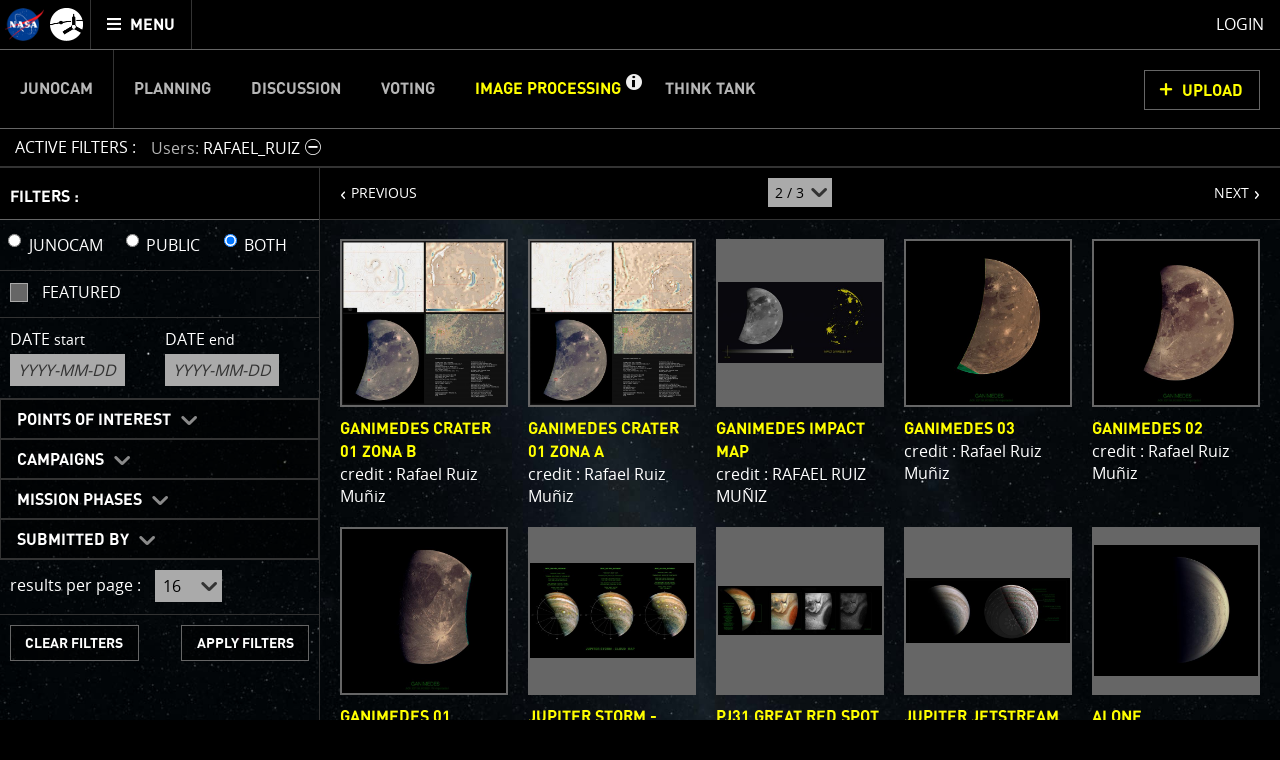

--- FILE ---
content_type: text/html;charset=utf-8
request_url: https://www.missionjuno.swri.edu/junocam/processing?users%5B%5D=8324&p=2
body_size: 60811
content:
<!DOCTYPE html>
<html xml:lang="en" lang="en" dir="ltr" >
<head>
	<meta http-equiv="Content-Type" content="text/html; charset=utf-8" />
	<meta http-equiv="x-ua-compatible" content="ie=edge">
	<meta name="viewport" content="width=device-width, initial-scale=1, user-scalable=1"/>

			
	<!-- title & meta -->
	<title>JunoCam : Processing - Mission Juno</title>
		<meta property="og:title" content="JunoCam : Processing - Mission Juno" />
		<meta itemprop="name" content="JunoCam : Processing - Mission Juno" />
		<meta property="og:description" content="Download raw imagery from JunoCam and upload your processed imagery to the gallery!" />
		<meta itemprop="description" content="Download raw imagery from JunoCam and upload your processed imagery to the gallery!" />
		<meta name="description" content="Download raw imagery from JunoCam and upload your processed imagery to the gallery!" />
		<meta property="og:image" content="https://www.missionjuno.swri.edu/pub/n/images/logos/JUNO_SOCIAL_ICON-01.png" />
		<meta itemprop="image" content="https://www.missionjuno.swri.edu/pub/n/images/logos/JUNO_SOCIAL_ICON-01.png" />
		<meta property="og:url" content="https://www.missionjuno.swri.edu/junocam/processing?users%5B0%5D=8324&p=2" />
		<meta property="og:site_name" content="Mission Juno" />
		


	<!-- <link rel="canonical" href="https://www.missionjuno.swri.edu/junocam/processing?users%5B0%5D=8324&amp;p=2" /> -->

	<!-- links -->
		<link rel="stylesheet" href="https://d2xkkdgjnsfvb0.cloudfront.net/pub/n/css/style.min.css?ts=1751568826" media="all" />
	
	<!-- icons -->
		<link rel="apple-touch-icon" sizes="57x57" href="https://d2xkkdgjnsfvb0.cloudfront.net/pub/n/images/icons/favicons/apple-touch-icon-57x57.png?ts=1751568826">
		<link rel="apple-touch-icon" sizes="60x60" href="https://d2xkkdgjnsfvb0.cloudfront.net/pub/n/images/icons/favicons/apple-touch-icon-60x60.png?ts=1751568826">
		<link rel="apple-touch-icon" sizes="72x72" href="https://d2xkkdgjnsfvb0.cloudfront.net/pub/n/images/icons/favicons/apple-touch-icon-72x72.png?ts=1751568826">
		<link rel="apple-touch-icon" sizes="76x76" href="https://d2xkkdgjnsfvb0.cloudfront.net/pub/n/images/icons/favicons/apple-touch-icon-76x76.png?ts=1751568826">
		<link rel="apple-touch-icon" sizes="114x114" href="https://d2xkkdgjnsfvb0.cloudfront.net/pub/n/images/icons/favicons/apple-touch-icon-114x114.png?ts=1751568826">
		<link rel="apple-touch-icon" sizes="120x120" href="https://d2xkkdgjnsfvb0.cloudfront.net/pub/n/images/icons/favicons/apple-touch-icon-120x120.png?ts=1751568826">
		<link rel="apple-touch-icon" sizes="144x144" href="https://d2xkkdgjnsfvb0.cloudfront.net/pub/n/images/icons/favicons/apple-touch-icon-144x144.png?ts=1751568826">
		<link rel="apple-touch-icon" sizes="152x152" href="https://d2xkkdgjnsfvb0.cloudfront.net/pub/n/images/icons/favicons/apple-touch-icon-152x152.png?ts=1751568826">
		<link rel="apple-touch-icon" sizes="180x180" href="https://d2xkkdgjnsfvb0.cloudfront.net/pub/n/images/icons/favicons/apple-touch-icon-180x180.png?ts=1751568826">
		<link rel="icon" type="image/png" href="https://d2xkkdgjnsfvb0.cloudfront.net/pub/n/images/icons/favicons/favicon-32x32.png?ts=1751568826" sizes="32x32">
		<link rel="icon" type="image/png" href="https://d2xkkdgjnsfvb0.cloudfront.net/pub/n/images/icons/favicons/favicon-194x194.png?ts=1751568826" sizes="194x194">
		<link rel="icon" type="image/png" href="https://d2xkkdgjnsfvb0.cloudfront.net/pub/n/images/icons/favicons/favicon-96x96.png?ts=1751568826" sizes="96x96">
		<link rel="icon" type="image/png" href="https://d2xkkdgjnsfvb0.cloudfront.net/pub/n/images/icons/favicons/android-chrome-192x192.png?ts=1751568826" sizes="192x192">
		<link rel="icon" type="image/png" href="https://d2xkkdgjnsfvb0.cloudfront.net/pub/n/images/icons/favicons/favicon-16x16.png?ts=1751568826" sizes="16x16">
		<link rel="manifest" href="https://d2xkkdgjnsfvb0.cloudfront.net/pub/n/images/icons/favicons/manifest.json?ts=1751568826">
		<link rel="shortcut icon" href="https://d2xkkdgjnsfvb0.cloudfront.net/pub/n/images/icons/favicons/favicon.ico?ts=1751568826">
		<meta name="msapplication-TileColor" content="#143c77">
		<meta name="msapplication-TileImage" content="https://d2xkkdgjnsfvb0.cloudfront.net/pub/n/images/icons/favicons/mstile-144x144.png?ts=1751568826">
		<meta name="msapplication-config" content="https://d2xkkdgjnsfvb0.cloudfront.net/pub/n/images/icons/favicons/browserconfig.xml?ts=1751568826">
		<meta name="theme-color" content="#ffffff">

	<!-- prefetching -->
		<link rel="preconnect" href="www.missionjuno.swri.edu">
		<link rel="preconnect" href="d2xkkdgjnsfvb0.cloudfront.net">
		<link rel="dns-prefetch" href="//ajax.googleapis.com">
		<link rel="dns-prefetch" href="//google-analytics.com">

	<!-- conditional comments -->
	<!--[if lt IE 9]>
		<script type="text/javascript" id="html5ForOldBrowsers">
			var html5_elements = ["header", "hgroup", "nav", "article", "section", "aside", "footer", "video", "track", "figure", "figcaption", "audio"];
			for(var i in html5_elements) { document.createElement(html5_elements[i]); }
		</script>
	<![endif]-->
	<!--[if lte IE 8]><link rel="stylesheet" href="/pub/n/css/lte-ie8.css?ts=1751568826" media="all" /><![endif]-->
	<!--[if lte IE 7]><link rel="stylesheet" href="/pub/n/css/ie7.css?ts=1751568826" media="all" /><![endif]-->

	<noscript>
		<link rel="stylesheet" href="https://d2xkkdgjnsfvb0.cloudfront.net/css/noscript.css?ts=1751568826" media="all" />
	</noscript>

	<script id="siteJS" type="text/javascript">var Site = {"UserMachine":{"Mobile":false,"Device":"desktop","OS":"mac","Browser":{"UserAgent":"Mozilla\/5.0 (Macintosh; Intel Mac OS X 10_15_7) AppleWebKit\/537.36 (KHTML, like Gecko) Chrome\/131.0.0.0 Safari\/537.36; ClaudeBot\/1.0; +claudebot@anthropic.com)","Name":"chrome","Version":"131","VersionFull":"131.0.0.0"},"ClassString":"os_mac desktop chrome chrome_131 webkit not_mobile "},"Dates":{"Launch":{"id":"Launch","timeStamp":" 8\/5\/2011 4:25:00 pm UTC","default_label":"Time Since Launch","future_label":"Time to Launch","past_label":"Time Since Launch","hide":"","exclude_from_footer":false,"markup_when_past":false},"Arrival":{"id":"Arrival","timeStamp":" 7\/5\/2016 03:18:18 UTC","default_label":"Time Since Arrival","future_label":"Time to Jupiter Arrival","past_label":"Time Since Arrival","hide":"hide","exclude_from_footer":false,"markup_when_past":false},"Jupiter Orbit Insertion":{"id":"Jupiter Orbit Insertion","timeStamp":" 7\/5\/2016 03:18:18 UTC","default_label":"Jupiter Arrival In","future_label":"Jupiter Arrival In","past_label":"Time in Orbit","hide":"hide","exclude_from_footer":true,"markup_when_past":"<div id=\"arrival_banner\"><h1 class=\"centered padV_2 textcenter\">Juno has arrived at Jupiter!<\/h1><\/div>"}},"juno_nav_craft_left":473,"min_width":970,"min_height":550,"HeadMeta":{"Keywords":"Mission Juno, NASA, Jupiter","Title":"JunoCam : Processing - Mission Juno\n\t\t","FB_app_id":null,"Type":null,"Site_Name":"Mission Juno","URL":"https:\/\/www.missionjuno.swri.edu\/junocam\/processing?users%5B0%5D=8324&p=2","Description":"Download raw imagery from JunoCam and upload your processed imagery to the gallery!","Image":"https:\/\/www.missionjuno.swri.edu\/pub\/n\/images\/logos\/JUNO_SOCIAL_ICON-01.png","meta":{"Keywords":{"props":{"name":"keywords"},"content":null},"FB_id":{"props":{"property":"fb:app_id"},"content":null},"Type":{"props":{"property":"og:type"},"content":null},"Title":{"props":{"property":"og:title","itemprop":"name"},"content":"JunoCam : Processing - Mission Juno\n\t\t"},"Desc":{"props":{"property":"og:description","itemprop":"description","name":"description"},"content":"Download raw imagery from JunoCam and upload your processed imagery to the gallery!"},"Img":{"props":{"property":"og:image","itemprop":"image"},"content":"https:\/\/www.missionjuno.swri.edu\/pub\/n\/images\/logos\/JUNO_SOCIAL_ICON-01.png"},"URL":{"props":{"property":"og:url"},"content":"https:\/\/www.missionjuno.swri.edu\/junocam\/processing?users%5B0%5D=8324&p=2"},"Site_Name":{"props":{"property":"og:site_name"},"content":"Mission Juno"}}}};</script>



</head>
<body>

	<!-- mtime : 1751568826 -->

	<div id="groowm_content" class="juno os_mac desktop chrome chrome_131 webkit not_mobile  junocam junocam_processing  "
		data-pagetype="JunocamProcessing" data-pagepath="/junocam/processing?users%5B0%5D=8324&amp;p=2">

		<!-- main nav -->
		<nav id="main_header" role="navigation" aria-label="main navigation">

			<ul role="menubar">

				<li id="main_nav_bar" role="none">
					<a id="skip_nav" class="showto_focus" href="#main_article" role="menuitem">Skip to content</a>
					<a href="/" class="header_icon_wrap" role="menuitem">
						<span class="header_icon header_logo-nasa"></span>
						<span class="header_icon header_logo-juno"></span>
						<span class="screen_reader_only">Mission Juno home</span>
					</a>
					<button id="menu_toggle" class="buttony"
						aria-haspopup="true" aria-expanded="false" aria-controls="main_nav" role="menuitem"
						type="button">
						<span class="screen_reader_only">Toggle </span>
						<span class="data_icon" role="presentation"></span>
						<span>MENU</span>
					</button>
				</li>

				<li id="main_nav_wrap" class="nav_wrap" role="none">
					<div id="main_nav_wrap_inner" class="nav_wrap_inner">
						<div id="main_nav" class="nav is_junocam" aria-hidden="true">

							<div class="tier_1">

																			<a id="home_link"  href="/" role="menuitem">Mission Juno Home</a>
																																					<div class="main_nav_kids_wrap junocam_link_kids_wrap" role="menu">
											<a id="junocam_link"  href="/junocam/" role="menuitem" aria-haspopup="true">Junocam</a>
											<button class="main_nav_toggle" aria-label="toggle Junocam subpages"></button>
											<ul role="menu" aria-label="Junocam subpages">

												<li id="junocamplanning_link" role="none">
													<a  href="/junocam/planning/" role="menuitem">Planning</a>
												</li>


												<li id="junocamdiscussion_link" role="none">
													<a  href="/junocam/discussion/" role="menuitem">Discussion</a>
												</li>


												<li id="junocamvoting_link" role="none">
													<a  href="/junocam/voting/" role="menuitem">Voting</a>
												</li>


												<li id="junocamprocessing_link" role="none">
													<a class="active" aria-current="page" href="/junocam/processing/" role="menuitem">Image Processing</a>
												</li>


												<li id="junocamthinktank_link" role="none">
													<a  href="/junocam/think-tank/" role="menuitem">Think Tank</a>
												</li>

											</ul>
										</div>


								<div id="story_nav_wrap" class="main_nav_kids_wrap ">
									<a id="the_story_link" href="/origin/" role="menuitem" aria-haspopup="true">The Story</a>
									<button id="story_nav_toggle" class="main_nav_toggle" aria-label="toggle chapters"></button>
									<ul role="menu" aria-label="Mission Chapters">

										<li id="Origin_link_wrap" role="none">
											<a  href="/origin/" role="menuitem">Origin</a>
										</li>


										<li id="OurSolarSystem_link_wrap" role="none">
											<a  href="/our-solar-system/" role="menuitem">Our Solar System</a>
										</li>


										<li id="Mission_link_wrap" role="none">
											<a  href="/mission/" role="menuitem">Mission</a>
										</li>


										<li id="Spacecraft_link_wrap" role="none">
											<a  href="/spacecraft/" role="menuitem">Spacecraft</a>
										</li>


										<li id="PreLaunch_link_wrap" role="none">
											<a  href="/pre-launch/" role="menuitem">Pre-Launch</a>
										</li>


										<li id="Launch_link_wrap" role="none">
											<a  href="/launch/" role="menuitem">Launch</a>
										</li>


										<li id="DeployTheCraft_link_wrap" role="none">
											<a  href="/deploy-the-craft/" role="menuitem">Deploy The Craft</a>
										</li>


										<li id="EarthFlyby_link_wrap" role="none">
											<a  href="/earth-flyby/" role="menuitem">Earth Flyby</a>
										</li>


										<li id="Orbit_link_wrap" role="none">
											<a  href="/orbit/" role="menuitem">Orbit</a>
										</li>


										<li id="JupiterMainMission_link_wrap" role="none">
											<a  href="/jupiter/" role="menuitem">Jupiter Main Mission</a>
										</li>


										<li id="JupiterExtendedMission_link_wrap" role="none">
											<a  href="/extended-mission/" role="menuitem">Jupiter Extended Mission</a>
										</li>

									</ul>
								</div>


									<a id="sciencefindings_link"  href="/science-findings/" role="menuitem">Science Findings</a>
									<a id="mediagallery_link"  href="/media-gallery/" role="menuitem">Media Gallery</a>
									<a id="why_link"  href="/why/" role="menuitem">Why with Nye</a>
									<a id="news_link"  href="/news/" role="menuitem">News</a>
									<a id="theteam_link"  href="/the-team/" role="menuitem">The Team</a>
							</div>

							<div class="tier_2">
								<a id="footer_missionperijoves_link"  href="/mission-perijoves" role="menuitem">Mission Perijoves<span class="callout">New!</span></a>
								<a id="footer_plannedobservations_link"  href="/planned-observations" role="menuitem">Planned Observations</a>
								<a id="footer_legacy_link"  href="/legacy/" role="menuitem">Legacy</a>
								<a id="footer_contact_link"  href="/contact" role="menuitem">Contact</a>
								<a id="footer_httpswwwnasagovabouthighlightshpprivacyhtml_link"  href="https://www.nasa.gov/about/highlights/HP_Privacy.html" role="menuitem">Legal</a>
								<a id="footer_sitemap_link"  href="/sitemap/" role="menuitem">Site Map</a>
							</div>

						</div>
					</div>
				</li> <!-- main_nav_wrap -->

								<li id="profile_wrap" role="none">
						<a class="modal_form_trigger white" href="/login?redirect%253D%252Fjunocam%252Fprocessing%253Fusers%2525255B0%2525255D%253D8324%2526p%253D2="
							data-modaltype="url" role="menuitem">Login</a>
									</li>

			</ul>

			<div id="nav_curtain" class="hide_from_no_js" role="presentation"></div>

		</nav>

		<main id="main_article" role="main" tabindex="0" aria-label="page content">

			<!-- warnings and whatnot -->
			<noscript>
				<div id="noscript_message_wrap" style="display:none;">For the best experience, please enable Javascript.</div>
			</noscript>

			<div id="old_browsers_wrap" class="browser_warning" style="display:none;">
				Looks like you're using an older browser. For the best experience possible, please upgrade your browser or download a modern browser.
			</div>

			<!-- page content -->
			<div class="content clear_me fullH">
				

	<nav class="nav_banner junocam_nav_wrap" role="navigation" aria-label="Junocam Sections Navigation">
			<a id="skip_nav-junocam" class="showto_focus" href="#junocam_content">Skip Junocam Sections Navigation</a>
			<ul id="junocam_nav" class="inline_to_dropdown" role="menubar"><li class=" " role="none">
					<a class="" href="/junocam" role="menuitem" >Junocam</a></li><li class=" " role="none">
					<a class="" href="/junocam/planning" role="menuitem" >Planning</a></li><li class=" " role="none">
					<a class="" href="/junocam/discussion" role="menuitem" >Discussion</a></li><li class=" " role="none">
					<a class="" href="/junocam/voting" role="menuitem" >Voting</a></li><li class="active has_info" role="none">
					<a class="" href="/junocam/processing" role="menuitem" aria-current="section">Image Processing</a><a class="info_toggle" href="#section_info" role="button" aria-controls="section_info" aria-expanded="false"><span class="screen_reader_only">get info about Image Processing</span></a></li><li class=" " role="none">
					<a class="" href="/junocam/think-tank" role="menuitem" >Think Tank</a></li></ul><a class="buttony cta modal_form_trigger" href="/junocam/processing/upload?type=
			processing" data-modaltype="url" data-modalclass="modal_large" data-modalheader="Processing Upload" role="button">UPLOAD</a></nav>

	<div id="junocam_content" tabindex="0">

		<div id="processing_top" class="clearfix">





			<!-- !multiple -->

			<div class="magic_left">

				<header id="section_info" class="section_info "  tabindex="0">


					<div class="centered pad marL marR marV">

						<h1 class="smaller">IMAGE PROCESSING GALLERY</h1>

<section class="tabs_wrap static">
	<nav class="tabs_nav hide_from_no_js hide_from_stack">
			<a role="button" href="#Welcome" id="labelfor-Welcome" class="noscroll">Welcome!</a>
			<a role="button" href="#PJ1Images" id="labelfor-PJ1Images" class="noscroll">PJ–1 Images</a>
			<a role="button" href="#GalleryOrganization" id="labelfor-GalleryOrganization" class="noscroll">Gallery Organization</a>
			<a role="button" href="#AboutJunoCamImages" id="labelfor-AboutJunoCamImages" class="noscroll">About JunoCam Images</a>
	</nav>
	
	<section class="tab pad border_sides skippable" aria-labelledby="labelfor-Welcome" id="Welcome" tabindex="0">	<span class="show_to_stack stack_handle" role="button"><div class="tab_handle_preview">Welcome!</div></span>
	<div class="modules_spacer_wrap tight"><div><div class="fake_p padB">This is where we post raw images from <a href="https://www.missionjuno.swri.edu/media-gallery/instruments?show=fig_562e2fa248b496f704cf3f8a&amp;m=179" target="">JunoCam</a>. We invite you to
download them, do your own image processing, and we encourage you to upload
your creations for us to enjoy and share. The types of image processing
we’d love to see range from simply cropping an image to highlighting a
particular atmospheric feature, as well as adding your own color enhancements,
creating collages and adding advanced color reconstruction.<br><br>One of the biggest challenges for Juno is <a href="https://www.missionjuno.swri.edu/jupiter/magnetosphere?show=hs_jupiter_magnetosphere_story_radiation-belts">Jupiter's intense radiation belts</a>, which are expected to limit the lifetime of both Juno’s engineering and science subsystems. <i>JunoCam is now showing the effects of that radiation on some of its parts</i>.&nbsp; <a href="https://www.missionjuno.swri.edu/junocam/processing?source=junocam&amp;phases[]=PERIJOVE+56" target="">PJ56 images</a> show a reduction in our dynamic range and an increase in background and noise. We invite citizen scientists to explore new ways to process these images to continue to bring out the beauty and mysteries of Jupiter and its moons. <br><br>For those of you who have contributed – thank you! Your labors of love have illustrated articles
about Juno, Jupiter and JunoCam. Your
products show up in all sorts of places.&nbsp; We have used them to report to the scientific community. We are writing papers for scientific journals
and using your contributions – always with appropriate attribution of
course. Some creations are works of art
and we are working out ways to showcase them as art.<br></div></div></div>
</section><section class="tab pad border_sides skippable" aria-labelledby="labelfor-PJ1Images" id="PJ1Images" tabindex="0">	<span class="show_to_stack stack_handle" role="button"><div class="tab_handle_preview">PJ–1 Images</div></span>
	<div class="modules_spacer_wrap tight"><div><div class="fake_p padB">The first perijove pass of Jupiter was a test run for
JunoCam. The set of 28 images taken
were designed to find optimal viewing geometries and camera settings. For example, we took 4 images of the north
pole. We used two different settings for
the time-delayed-integration (TDI), which determines the integration time, to
see which would be best for the polar region and a very high TDI level (long
exposure) to try to detect Jupiter’s aurora. We imaged at two different geometries, looking directly down at the pole
and looking at closest range at a more oblique angle, to see which would give
us the best results. We ran through a
similar set of tests for the south pole. Another comparison we made was to test different compression
settings.<br><br>

We
have a methane filter, included for the polar science investigation, that is
almost at the limits of our detector’s wavelength range. To get enough photons for an image we need to
use a very long exposure. In some images
this results in scattered light in the image.&nbsp;
For science purposes we will simply crop out the portions of the image
that include this artifact. Work is in
progress to determine exactly what conditions cause stray light problems so
that this can be minimized for future imaging.</div></div></div>
</section><section class="tab pad border_sides skippable" aria-labelledby="labelfor-GalleryOrganization" id="GalleryOrganization" tabindex="0">	<span class="show_to_stack stack_handle" role="button"><div class="tab_handle_preview">Gallery Organization</div></span>
	<div class="modules_spacer_wrap tight"><div><div class="fake_p padB">The gallery displays images from JunoCam itself, as well as uploads from the community.&nbsp;<br style="box-sizing: border-box; color: rgb(255, 255, 255); font-family: OpenSansRegular, &quot;Lucida Sans Unicode&quot;, &quot;Lucida Grande&quot;, sans-serif; font-size: 16px; font-style: normal; font-variant-ligatures: normal; font-variant-caps: normal; font-weight: normal; letter-spacing: normal; line-height: 24px; orphans: 2; text-align: start; text-indent: 0px; text-transform: none; white-space: normal; widows: 2; word-spacing: 0px; -webkit-text-stroke-width: 0px; background-color: rgb(0, 0, 0);"><br style="box-sizing: border-box; color: rgb(255, 255, 255); font-family: OpenSansRegular, &quot;Lucida Sans Unicode&quot;, &quot;Lucida Grande&quot;, sans-serif; font-size: 16px; font-style: normal; font-variant-ligatures: normal; font-variant-caps: normal; font-weight: normal; letter-spacing: normal; line-height: 24px; orphans: 2; text-align: start; text-indent: 0px; text-transform: none; white-space: normal; widows: 2; word-spacing: 0px; -webkit-text-stroke-width: 0px; background-color: rgb(0, 0, 0);">The&nbsp;JunoCam images&nbsp;are identified by a small spacecraft icon. You will see both raw and processed versions of the images as they become available. The JunoCam movie posts have too many images to post individually, so we are making &nbsp;them available for download in batches as zip files.<br style="box-sizing: border-box; color: rgb(255, 255, 255); font-family: OpenSansRegular, &quot;Lucida Sans Unicode&quot;, &quot;Lucida Grande&quot;, sans-serif; font-size: 16px; font-style: normal; font-variant-ligatures: normal; font-variant-caps: normal; font-weight: normal; letter-spacing: normal; line-height: 24px; orphans: 2; text-align: start; text-indent: 0px; text-transform: none; white-space: normal; widows: 2; word-spacing: 0px; -webkit-text-stroke-width: 0px; background-color: rgb(0, 0, 0);"><br style="box-sizing: border-box; color: rgb(255, 255, 255); font-family: OpenSansRegular, &quot;Lucida Sans Unicode&quot;, &quot;Lucida Grande&quot;, sans-serif; font-size: 16px; font-style: normal; font-variant-ligatures: normal; font-variant-caps: normal; font-weight: normal; letter-spacing: normal; line-height: 24px; orphans: 2; text-align: start; text-indent: 0px; text-transform: none; white-space: normal; widows: 2; word-spacing: 0px; -webkit-text-stroke-width: 0px; background-color: rgb(0, 0, 0);">You can&nbsp;filter&nbsp;the gallery by many different characteristics, including by Perijove Pass, Points of Interest and Mission Phase. If you have a favorite “artist” you can create your own gallery.&nbsp; Click on “Submitted by” on the left, select your favorite artist(s), and then click on “Filter”.<br style="box-sizing: border-box; color: rgb(255, 255, 255); font-family: OpenSansRegular, &quot;Lucida Sans Unicode&quot;, &quot;Lucida Grande&quot;, sans-serif; font-size: 16px; font-style: normal; font-variant-ligatures: normal; font-variant-caps: normal; font-weight: normal; letter-spacing: normal; line-height: 24px; orphans: 2; text-align: start; text-indent: 0px; text-transform: none; white-space: normal; widows: 2; word-spacing: 0px; -webkit-text-stroke-width: 0px; background-color: rgb(0, 0, 0);"><br style="box-sizing: border-box; color: rgb(255, 255, 255); font-family: OpenSansRegular, &quot;Lucida Sans Unicode&quot;, &quot;Lucida Grande&quot;, sans-serif; font-size: 16px; font-style: normal; font-variant-ligatures: normal; font-variant-caps: normal; font-weight: normal; letter-spacing: normal; line-height: 24px; orphans: 2; text-align: start; text-indent: 0px; text-transform: none; white-space: normal; widows: 2; word-spacing: 0px; -webkit-text-stroke-width: 0px; background-color: rgb(0, 0, 0);"><i style="box-sizing: border-box; margin: 0px; padding: 0px; border: 0px; font-style: italic; font-variant-ligatures: normal; font-variant-caps: normal; font-variant-numeric: inherit; font-weight: normal; font-stretch: inherit; font-size: 16px; line-height: 24px; font-family: OpenSansRegular, &quot;Lucida Sans Unicode&quot;, &quot;Lucida Grande&quot;, sans-serif; vertical-align: baseline; color: rgb(255, 255, 255); letter-spacing: normal; orphans: 2; text-align: start; text-indent: 0px; text-transform: none; white-space: normal; widows: 2; word-spacing: 0px; -webkit-text-stroke-width: 0px; background-color: rgb(0, 0, 0);">A special note about the&nbsp;<i style="box-sizing: border-box; margin: 0px; padding: 0px; border: 0px; font-style: italic; font-variant: inherit; font-weight: inherit; font-stretch: inherit; font-size: inherit; line-height: inherit; font-family: inherit; vertical-align: baseline;">Earth Flyby mission phase</i>&nbsp;images</i><i style="box-sizing: border-box; margin: 0px; padding: 0px; border: 0px; font-style: italic; font-variant-ligatures: normal; font-variant-caps: normal; font-variant-numeric: inherit; font-weight: normal; font-stretch: inherit; font-size: 16px; line-height: 24px; font-family: OpenSansRegular, &quot;Lucida Sans Unicode&quot;, &quot;Lucida Grande&quot;, sans-serif; vertical-align: baseline; color: rgb(255, 255, 255); letter-spacing: normal; orphans: 2; text-align: start; text-indent: 0px; text-transform: none; white-space: normal; widows: 2; word-spacing: 0px; -webkit-text-stroke-width: 0px; background-color: rgb(0, 0, 0);">: these were acquired in 2013 when Juno flew past Earth.&nbsp;Examples of processed images are shown; most contributions are from amateurs.</i></div></div></div>
</section><section class="tab pad border_sides skippable" aria-labelledby="labelfor-AboutJunoCamImages" id="AboutJunoCamImages" tabindex="0">	<span class="show_to_stack stack_handle" role="button"><div class="tab_handle_preview">About JunoCam Images</div></span>
	<div class="modules_spacer_wrap tight"><div><div class="fake_p padB">Like previous MSSS cameras (e.g., Mars Reconnaissance Orbiter’s Mars Color Imager) Junocam is a "pushframe" imager. The detector has multiple filter strips, each with a different bandpass, bonded directly to its photoactive surface. Each strip extends the entire width of the detector, but only a fraction of its height; Junocam's filter strips are 1600 pixels wide and about 155 rows high. The filter strips are scanned across the target by spacecraft rotation. At the nominal spin rate of 2 RPM, frames are acquired about every 400 milliseconds. Junocam has four filters: three visible (red/green/blue) and a narrowband "methane" filter centered at about 890 nm.&nbsp;<br style="box-sizing: border-box; color: rgb(255, 255, 255); font-family: OpenSansRegular, &quot;Lucida Sans Unicode&quot;, &quot;Lucida Grande&quot;, sans-serif; font-size: 16px; font-style: normal; font-variant-ligatures: normal; font-variant-caps: normal; font-weight: normal; letter-spacing: normal; line-height: 24px; orphans: 2; text-align: start; text-indent: 0px; text-transform: none; white-space: normal; widows: 2; word-spacing: 0px; -webkit-text-stroke-width: 0px; background-color: rgb(0, 0, 0);"><br style="box-sizing: border-box; color: rgb(255, 255, 255); font-family: OpenSansRegular, &quot;Lucida Sans Unicode&quot;, &quot;Lucida Grande&quot;, sans-serif; font-size: 16px; font-style: normal; font-variant-ligatures: normal; font-variant-caps: normal; font-weight: normal; letter-spacing: normal; line-height: 24px; orphans: 2; text-align: start; text-indent: 0px; text-transform: none; white-space: normal; widows: 2; word-spacing: 0px; -webkit-text-stroke-width: 0px; background-color: rgb(0, 0, 0);">The spacecraft spin rate would cause more than a pixel's worth of image blurring for exposures longer than about 3.2 milliseconds. For the illumination conditions at Jupiter such short exposures would result in unacceptably low SNR, so the camera provides Time-Delayed-Integration (TDI). TDI vertically shifts the image one row each 3.2 milliseconds over the course of the exposure, cancelling the scene motion induced by rotation. Up to about 100 TDI steps can be used for the orbital timing case while still maintaining the needed frame rate for frame-to-frame overlap. For Earth Flyby the light levels are high enough that TDI is not needed except for the methane band and for nightside imaging. &nbsp;<br><br>Junocam pixels are 12 bits deep from the camera but are converted to 8 bits inside the instrument using a lossless "companding" table, a process similar to gamma correction, to reduce their size.&nbsp; All Junocam products on the missionjuno website are in this 8-bit form as received on Earth.&nbsp; Scientific users interested in radiometric analysis should use the "RDR" data products archived with the Planetary Data System, which have been converted back to a linear 12-bit scale.</div></div></div>
</section></section>
						<div class="dropdown_wrap marT">
							<button class="dropdown_toggle" type="button"
							aria-haspopup="true" aria-expanded="false" aria-controls="subGuidelines">Submission Guidelines</button>
							<div id="subGuidelines" aria-hidden="true" class="dropdown_content clearfix">
								
		<div><p>We invite you to download raw JunoCam images posted here and do your own image processing on them. Be creative! Anything from cropping to color enhancing to collaging is fair game. Then upload your creations here.</p></div>

		<div><p><strong>Please refrain from direct use of any official NASA or Juno mission logos</strong> in your work, as this confuses what is officially sanctioned by NASA and by the Juno Project.</p></div>

		<div><p>We ask that you <strong>refrain from posting any patently offensive, political, or inappropriate images</strong>. Let’s keep it clean and fun for everyone of any age! Remember, this section is moderated so inappropriate content will be rejected. But creativity and curiosity in the scientific spirit and the adventure of space exploration is highly encouraged and we look forward to seeing Jupiter through not only JunoCam’s eyes, but your own. Have at it!</p></div>
		
							</div>
						</div>

					</div>
				</header>

				<div class="magic_left-left">
					<nav id="processing_filters" class="dropdown_wrap dropdown_wrap-stack" aria-label="filters">

						<a id="skip_nav-junocamProcessing" class="showto_focus" href="#junocam_processing_content">Skip Filters</a>

						<button class="dropdown_toggle show_to_stack">FILTERS : </button>

						<div id="filters_header" class="magic_left-leftHeader pad border_bottom_grey hide_from_stack">
							<div class="marV">
								<strong>FILTERS : </strong>
							</div>
						</div>

						<form action="/junocam/processing" method="get" class="dropdown_content-stack">

								<div class="clearfix padL_half padV border_bottom_grey-dark">

									<div class="inline left padR">
										<input class="marTight" type="radio" id="processing_filter_photo_src-juno" name="source" value="junocam" autocomplete="off" tabindex=""  >
										<label for="processing_filter_photo_src-juno" class="radio_label">JUNOCAM</label>
									</div>
									<div class="inline left padH">
										<input class="marTight" type="radio" id="processing_filter_photo_src-users" name="source" value="public" autocomplete="off" tabindex=""  >
										<label for="processing_filter_photo_src-users" class="radio_label">PUBLIC</label>
									</div>
									<div class="inline left padL">
										<input class="marTight"  type="radio" id="processing_filter_photo_src-all" name="source" value="all" autocomplete="off" tabindex="" checked >
										<label for="processing_filter_photo_src-all" class="radio_label">BOTH</label>
									</div>

								</div>

								<div class="clearfix padL_half padB border_bottom_grey-dark">
									<div class="padL_half">
										<div class="form_row inline">
											<input type="checkbox" name="featured" class="screen_reader_only" id="featured" value="1" >
											<label class="checkbox_label" for="featured">Featured</label>
										</div>
									</div>
								</div>

								<!--
								<div class="clearfix padB">
									<div class="half padR_half">
										<label for="CM3Deg-from" class="padB_half">CM3° <small>range start</small></label>
										<input class="valid8 helper_lat_long cm" id="CM3Deg-from" name="CM3Deg-from" placeholder="CM3 range start" type="number" autocomplete="off" title="CM3° range start" pattern="\d{1,3}(\.\d+)?" min="0" max="360" step="0.001" value="" />
									</div>
									<div class="half padL_half">
										<label for="CM3Deg-to" class="padB_half">CM3° <small>range end</small></label>
										<input class="valid8 helper_lat_long cm" name="CM3Deg-to" placeholder="CM3 range end" type="number" autocomplete="off" title="CM3° range end" pattern="\d{1,3}(\.\d+)?" min="0" max="360" step="0.001" value="" />
									</div>
								</div>
								-->

							<div class="clearfix padB padL border_bottom_grey-dark">
								<div class="half form_row inline">
									<label for="ob_from" class="padB_half">Date <small>start</small></label>
									<input id="ob_from" class="valid8 helper_date" name="ob_from" value="" placeholder="YYYY-MM-DD" type="text" autocomplete="off" title="YYYY-MM-DD (UTC)" pattern="^[0-9]{4}-(0[1-9]|1[012])-(0[1-9]|1[0-9]|2[0-9]|3[01])$" maxlength="10" title="Observation Date range start in UTC, formated : yyyy-mm-dd" />
								</div>
								<div class="half form_row inline">
									<label for="ob_to" class="padB_half">Date <small>end</small></label>
									<input id="ob_to" class="valid8 helper_date" name="ob_to" value="" placeholder="YYYY-MM-DD" type="text" autocomplete="off" title="YYYY-MM-DD (UTC)" pattern="^[0-9]{4}-(0[1-9]|1[012])-(0[1-9]|1[0-9]|2[0-9]|3[01])$" maxlength="10" title="Observation Date range end in UTC, formated : yyyy-mm-dd" />
								</div>
							</div>

							<div class="dropdown_wrap">
								<button class="dropdown_toggle" type="button"
								aria-haspopup="true" aria-expanded="false" aria-controls="poiFilters">Points of Interest</button>
								<div id="poiFilters" aria-hidden="true" class="dropdown_content clearfix">
									<div class="padH ">
									<div class="form_row inline">
										<input type="checkbox" name="pois[]" value="1217" class="screen_reader_only" id="poi_1217" >
										<label class="checkbox_label capitalize" for="poi_1217"> <small class="grey inlineblock">[ID: 1217]</small>  </label>
									</div></div><div class="padH ">
									<div class="form_row inline">
										<input type="checkbox" name="pois[]" value="975" class="screen_reader_only" id="poi_975" >
										<label class="checkbox_label capitalize" for="poi_975"> Bread with jelly <small class="grey inlineblock">[ID: 975]</small>  </label>
									</div></div><div class="padH ">
									<div class="form_row inline">
										<input type="checkbox" name="pois[]" value="11" class="screen_reader_only" id="poi_11" >
										<label class="checkbox_label capitalize" for="poi_11"> spot turbulance <small class="grey inlineblock">[ID: 11]</small>  </label>
									</div></div><div class="padH ">
									<div class="form_row inline">
										<input type="checkbox" name="pois[]" value="203" class="screen_reader_only" id="poi_203" >
										<label class="checkbox_label capitalize" for="poi_203">A black haze <small class="grey inlineblock">[ID: 203]</small>  </label>
									</div></div><div class="padH ">
									<div class="form_row inline">
										<input type="checkbox" name="pois[]" value="583" class="screen_reader_only" id="poi_583" >
										<label class="checkbox_label capitalize" for="poi_583">A black spot <small class="grey inlineblock">[ID: 583]</small>  </label>
									</div></div><div class="padH ">
									<div class="form_row inline">
										<input type="checkbox" name="pois[]" value="899" class="screen_reader_only" id="poi_899" >
										<label class="checkbox_label capitalize" for="poi_899">A feeling of good luck <small class="grey inlineblock">[ID: 899]</small>  </label>
									</div></div><div class="padH ">
									<div class="form_row inline">
										<input type="checkbox" name="pois[]" value="1218" class="screen_reader_only" id="poi_1218" >
										<label class="checkbox_label capitalize" for="poi_1218">A little wave action <small class="grey inlineblock">[ID: 1218]</small>  </label>
									</div></div><div class="padH ">
									<div class="form_row inline">
										<input type="checkbox" name="pois[]" value="87" class="screen_reader_only" id="poi_87" >
										<label class="checkbox_label capitalize" for="poi_87">A multicolored band <small class="grey inlineblock">[ID: 87]</small>  </label>
									</div></div><div class="padH ">
									<div class="form_row inline">
										<input type="checkbox" name="pois[]" value="832" class="screen_reader_only" id="poi_832" >
										<label class="checkbox_label capitalize" for="poi_832">A place on jupiture <small class="grey inlineblock">[ID: 832]</small>  </label>
									</div></div><div class="padH ">
									<div class="form_row inline">
										<input type="checkbox" name="pois[]" value="1055" class="screen_reader_only" id="poi_1055" >
										<label class="checkbox_label capitalize" for="poi_1055">A point of Contrast <small class="grey inlineblock">[ID: 1055]</small>  </label>
									</div></div><div class="padH ">
									<div class="form_row inline">
										<input type="checkbox" name="pois[]" value="185" class="screen_reader_only" id="poi_185" >
										<label class="checkbox_label capitalize" for="poi_185">A small orange storm <small class="grey inlineblock">[ID: 185]</small>  </label>
									</div></div><div class="padH ">
									<div class="form_row inline">
										<input type="checkbox" name="pois[]" value="1181" class="screen_reader_only" id="poi_1181" >
										<label class="checkbox_label capitalize" for="poi_1181">A Whirl of a Pearl <small class="grey inlineblock">[ID: 1181]</small>  </label>
									</div></div><div class="padH ">
									<div class="form_row inline">
										<input type="checkbox" name="pois[]" value="1098" class="screen_reader_only" id="poi_1098" >
										<label class="checkbox_label capitalize" for="poi_1098">AB Territory <small class="grey inlineblock">[ID: 1098]</small>  </label>
									</div></div><div class="padH ">
									<div class="form_row inline">
										<input type="checkbox" name="pois[]" value="788" class="screen_reader_only" id="poi_788" >
										<label class="checkbox_label capitalize" for="poi_788">Abrupt end of two dark bands <small class="grey inlineblock">[ID: 788]</small>  </label>
									</div></div><div class="padH ">
									<div class="form_row inline">
										<input type="checkbox" name="pois[]" value="1150" class="screen_reader_only" id="poi_1150" >
										<label class="checkbox_label capitalize" for="poi_1150">Agustín´s POI <small class="grey inlineblock">[ID: 1150]</small>  </label>
									</div></div><div class="padH ">
									<div class="form_row inline">
										<input type="checkbox" name="pois[]" value="1094" class="screen_reader_only" id="poi_1094" >
										<label class="checkbox_label capitalize" for="poi_1094">AmarBeena <small class="grey inlineblock">[ID: 1094]</small>  </label>
									</div></div><div class="padH ">
									<div class="form_row inline">
										<input type="checkbox" name="pois[]" value="826" class="screen_reader_only" id="poi_826" >
										<label class="checkbox_label capitalize" for="poi_826">Amelia&#39;s Dusty River <small class="grey inlineblock">[ID: 826]</small>  </label>
									</div></div><div class="padH ">
									<div class="form_row inline">
										<input type="checkbox" name="pois[]" value="977" class="screen_reader_only" id="poi_977" >
										<label class="checkbox_label capitalize" for="poi_977">An Interesting Band Point <small class="grey inlineblock">[ID: 977]</small>  </label>
									</div></div><div class="padH ">
									<div class="form_row inline">
										<input type="checkbox" name="pois[]" value="35" class="screen_reader_only" id="poi_35" >
										<label class="checkbox_label capitalize" for="poi_35">Anomaly Red Bright <small class="grey inlineblock">[ID: 35]</small>  </label>
									</div></div><div class="padH ">
									<div class="form_row inline">
										<input type="checkbox" name="pois[]" value="1041" class="screen_reader_only" id="poi_1041" >
										<label class="checkbox_label capitalize" for="poi_1041">another white storm <small class="grey inlineblock">[ID: 1041]</small>  </label>
									</div></div><div class="padH ">
									<div class="form_row inline">
										<input type="checkbox" name="pois[]" value="130" class="screen_reader_only" id="poi_130" >
										<label class="checkbox_label capitalize" for="poi_130">Anthony&#39;s Spot <small class="grey inlineblock">[ID: 130]</small>  </label>
									</div></div><div class="padH ">
									<div class="form_row inline">
										<input type="checkbox" name="pois[]" value="948" class="screen_reader_only" id="poi_948" >
										<label class="checkbox_label capitalize" for="poi_948">Aphrodite  <small class="grey inlineblock">[ID: 948]</small>  </label>
									</div></div><div class="padH ">
									<div class="form_row inline">
										<input type="checkbox" name="pois[]" value="591" class="screen_reader_only" id="poi_591" >
										<label class="checkbox_label capitalize" for="poi_591">AuroraField001 <small class="grey inlineblock">[ID: 591]</small>  </label>
									</div></div><div class="padH ">
									<div class="form_row inline">
										<input type="checkbox" name="pois[]" value="930" class="screen_reader_only" id="poi_930" >
										<label class="checkbox_label capitalize" for="poi_930">Bacchus&#39;s River <small class="grey inlineblock">[ID: 930]</small>  </label>
									</div></div><div class="padH ">
									<div class="form_row inline">
										<input type="checkbox" name="pois[]" value="674" class="screen_reader_only" id="poi_674" >
										<label class="checkbox_label capitalize" for="poi_674">Band boundary with striations <small class="grey inlineblock">[ID: 674]</small>  </label>
									</div></div><div class="padH ">
									<div class="form_row inline">
										<input type="checkbox" name="pois[]" value="776" class="screen_reader_only" id="poi_776" >
										<label class="checkbox_label capitalize" for="poi_776">Band edge/boundary <small class="grey inlineblock">[ID: 776]</small>  </label>
									</div></div><div class="padH ">
									<div class="form_row inline">
										<input type="checkbox" name="pois[]" value="171" class="screen_reader_only" id="poi_171" >
										<label class="checkbox_label capitalize" for="poi_171">Band Transition <small class="grey inlineblock">[ID: 171]</small>  </label>
									</div></div><div class="padH ">
									<div class="form_row inline">
										<input type="checkbox" name="pois[]" value="214" class="screen_reader_only" id="poi_214" >
										<label class="checkbox_label capitalize" for="poi_214">banding boundery <small class="grey inlineblock">[ID: 214]</small>  </label>
									</div></div><div class="padH ">
									<div class="form_row inline">
										<input type="checkbox" name="pois[]" value="417" class="screen_reader_only" id="poi_417" >
										<label class="checkbox_label capitalize" for="poi_417">Beautiful Swirling Clouds <small class="grey inlineblock">[ID: 417]</small>  </label>
									</div></div><div class="padH ">
									<div class="form_row inline">
										<input type="checkbox" name="pois[]" value="198" class="screen_reader_only" id="poi_198" >
										<label class="checkbox_label capitalize" for="poi_198">Bee&#39;s Awesomeness  <small class="grey inlineblock">[ID: 198]</small>  </label>
									</div></div><div class="padH ">
									<div class="form_row inline">
										<input type="checkbox" name="pois[]" value="821" class="screen_reader_only" id="poi_821" >
										<label class="checkbox_label capitalize" for="poi_821">Beethoven-60 <small class="grey inlineblock">[ID: 821]</small>  </label>
									</div></div><div class="padH ">
									<div class="form_row inline">
										<input type="checkbox" name="pois[]" value="1000" class="screen_reader_only" id="poi_1000" >
										<label class="checkbox_label capitalize" for="poi_1000">Belt-Zone border <small class="grey inlineblock">[ID: 1000]</small>  </label>
									</div></div><div class="padH ">
									<div class="form_row inline">
										<input type="checkbox" name="pois[]" value="1154" class="screen_reader_only" id="poi_1154" >
										<label class="checkbox_label capitalize" for="poi_1154">Between the Pearls <small class="grey inlineblock">[ID: 1154]</small>  </label>
									</div></div><div class="padH ">
									<div class="form_row inline">
										<input type="checkbox" name="pois[]" value="494" class="screen_reader_only" id="poi_494" >
										<label class="checkbox_label capitalize" for="poi_494">Black and... <small class="grey inlineblock">[ID: 494]</small>  </label>
									</div></div><div class="padH ">
									<div class="form_row inline">
										<input type="checkbox" name="pois[]" value="89" class="screen_reader_only" id="poi_89" >
										<label class="checkbox_label capitalize" for="poi_89">black band <small class="grey inlineblock">[ID: 89]</small>  </label>
									</div></div><div class="padH ">
									<div class="form_row inline">
										<input type="checkbox" name="pois[]" value="1236" class="screen_reader_only" id="poi_1236" >
										<label class="checkbox_label capitalize" for="poi_1236">Black dot <small class="grey inlineblock">[ID: 1236]</small>  </label>
									</div></div><div class="padH ">
									<div class="form_row inline">
										<input type="checkbox" name="pois[]" value="1051" class="screen_reader_only" id="poi_1051" >
										<label class="checkbox_label capitalize" for="poi_1051">Black Hole <small class="grey inlineblock">[ID: 1051]</small>  </label>
									</div></div><div class="padH ">
									<div class="form_row inline">
										<input type="checkbox" name="pois[]" value="1014" class="screen_reader_only" id="poi_1014" >
										<label class="checkbox_label capitalize" for="poi_1014">Black patch <small class="grey inlineblock">[ID: 1014]</small>  </label>
									</div></div><div class="padH ">
									<div class="form_row inline">
										<input type="checkbox" name="pois[]" value="124" class="screen_reader_only" id="poi_124" >
										<label class="checkbox_label capitalize" for="poi_124">Black ring <small class="grey inlineblock">[ID: 124]</small>  </label>
									</div></div><div class="padH ">
									<div class="form_row inline">
										<input type="checkbox" name="pois[]" value="1013" class="screen_reader_only" id="poi_1013" >
										<label class="checkbox_label capitalize" for="poi_1013">Black spot <small class="grey inlineblock">[ID: 1013]</small>  </label>
									</div></div><div class="padH ">
									<div class="form_row inline">
										<input type="checkbox" name="pois[]" value="105" class="screen_reader_only" id="poi_105" >
										<label class="checkbox_label capitalize" for="poi_105">black spot <small class="grey inlineblock">[ID: 105]</small>  </label>
									</div></div><div class="padH ">
									<div class="form_row inline">
										<input type="checkbox" name="pois[]" value="291" class="screen_reader_only" id="poi_291" >
										<label class="checkbox_label capitalize" for="poi_291">Black Spot <small class="grey inlineblock">[ID: 291]</small>  </label>
									</div></div><div class="padH ">
									<div class="form_row inline">
										<input type="checkbox" name="pois[]" value="255" class="screen_reader_only" id="poi_255" >
										<label class="checkbox_label capitalize" for="poi_255">Black Spot <small class="grey inlineblock">[ID: 255]</small>  </label>
									</div></div><div class="padH ">
									<div class="form_row inline">
										<input type="checkbox" name="pois[]" value="111" class="screen_reader_only" id="poi_111" >
										<label class="checkbox_label capitalize" for="poi_111">Black streak <small class="grey inlineblock">[ID: 111]</small>  </label>
									</div></div><div class="padH ">
									<div class="form_row inline">
										<input type="checkbox" name="pois[]" value="197" class="screen_reader_only" id="poi_197" >
										<label class="checkbox_label capitalize" for="poi_197">blob <small class="grey inlineblock">[ID: 197]</small>  </label>
									</div></div><div class="padH ">
									<div class="form_row inline">
										<input type="checkbox" name="pois[]" value="1199" class="screen_reader_only" id="poi_1199" >
										<label class="checkbox_label capitalize" for="poi_1199">Blue <small class="grey inlineblock">[ID: 1199]</small>  </label>
									</div></div><div class="padH ">
									<div class="form_row inline">
										<input type="checkbox" name="pois[]" value="295" class="screen_reader_only" id="poi_295" >
										<label class="checkbox_label capitalize" for="poi_295">Blue streak <small class="grey inlineblock">[ID: 295]</small>  </label>
									</div></div><div class="padH ">
									<div class="form_row inline">
										<input type="checkbox" name="pois[]" value="1190" class="screen_reader_only" id="poi_1190" >
										<label class="checkbox_label capitalize" for="poi_1190">Blue Waves <small class="grey inlineblock">[ID: 1190]</small>  </label>
									</div></div><div class="padH ">
									<div class="form_row inline">
										<input type="checkbox" name="pois[]" value="163" class="screen_reader_only" id="poi_163" >
										<label class="checkbox_label capitalize" for="poi_163">Blue-green ring? <small class="grey inlineblock">[ID: 163]</small>  </label>
									</div></div><div class="padH ">
									<div class="form_row inline">
										<input type="checkbox" name="pois[]" value="1089" class="screen_reader_only" id="poi_1089" >
										<label class="checkbox_label capitalize" for="poi_1089">Border1 <small class="grey inlineblock">[ID: 1089]</small>  </label>
									</div></div><div class="padH ">
									<div class="form_row inline">
										<input type="checkbox" name="pois[]" value="91" class="screen_reader_only" id="poi_91" >
										<label class="checkbox_label capitalize" for="poi_91">Bright Pink Patch below the North Equatorial Belt <small class="grey inlineblock">[ID: 91]</small>  </label>
									</div></div><div class="padH ">
									<div class="form_row inline">
										<input type="checkbox" name="pois[]" value="92" class="screen_reader_only" id="poi_92" >
										<label class="checkbox_label capitalize" for="poi_92">Bright Pink Patch below the North Equatorial Belt <small class="grey inlineblock">[ID: 92]</small>  </label>
									</div></div><div class="padH ">
									<div class="form_row inline">
										<input type="checkbox" name="pois[]" value="1009" class="screen_reader_only" id="poi_1009" >
										<label class="checkbox_label capitalize" for="poi_1009">Brown eye <small class="grey inlineblock">[ID: 1009]</small>  </label>
									</div></div><div class="padH ">
									<div class="form_row inline">
										<input type="checkbox" name="pois[]" value="1267" class="screen_reader_only" id="poi_1267" >
										<label class="checkbox_label capitalize" for="poi_1267">Brown Point <small class="grey inlineblock">[ID: 1267]</small>  </label>
									</div></div><div class="padH ">
									<div class="form_row inline">
										<input type="checkbox" name="pois[]" value="390" class="screen_reader_only" id="poi_390" >
										<label class="checkbox_label capitalize" for="poi_390">Brown spot 87 <small class="grey inlineblock">[ID: 390]</small>  </label>
									</div></div><div class="padH ">
									<div class="form_row inline">
										<input type="checkbox" name="pois[]" value="1235" class="screen_reader_only" id="poi_1235" >
										<label class="checkbox_label capitalize" for="poi_1235">Brown&#39;s anomaly <small class="grey inlineblock">[ID: 1235]</small>  </label>
									</div></div><div class="padH ">
									<div class="form_row inline">
										<input type="checkbox" name="pois[]" value="549" class="screen_reader_only" id="poi_549" >
										<label class="checkbox_label capitalize" for="poi_549">Bulge in Storm Band <small class="grey inlineblock">[ID: 549]</small>  </label>
									</div></div><div class="padH ">
									<div class="form_row inline">
										<input type="checkbox" name="pois[]" value="1223" class="screen_reader_only" id="poi_1223" >
										<label class="checkbox_label capitalize" for="poi_1223">Caltech, by Halka <small class="grey inlineblock">[ID: 1223]</small>  </label>
									</div></div><div class="padH ">
									<div class="form_row inline">
										<input type="checkbox" name="pois[]" value="1004" class="screen_reader_only" id="poi_1004" >
										<label class="checkbox_label capitalize" for="poi_1004">Cap of Jupiter <small class="grey inlineblock">[ID: 1004]</small>  </label>
									</div></div><div class="padH ">
									<div class="form_row inline">
										<input type="checkbox" name="pois[]" value="942" class="screen_reader_only" id="poi_942" >
										<label class="checkbox_label capitalize" for="poi_942">Carl Sagan&#39;s Jawbreaker <small class="grey inlineblock">[ID: 942]</small>  </label>
									</div></div><div class="padH ">
									<div class="form_row inline">
										<input type="checkbox" name="pois[]" value="279" class="screen_reader_only" id="poi_279" >
										<label class="checkbox_label capitalize" for="poi_279">Catapulted Cloud Stream from South Tropical Zone and South Component above the Great Red Spot <small class="grey inlineblock">[ID: 279]</small>  </label>
									</div></div><div class="padH ">
									<div class="form_row inline">
										<input type="checkbox" name="pois[]" value="14" class="screen_reader_only" id="poi_14" >
										<label class="checkbox_label capitalize" for="poi_14">Changes in band <small class="grey inlineblock">[ID: 14]</small>  </label>
									</div></div><div class="padH ">
									<div class="form_row inline">
										<input type="checkbox" name="pois[]" value="1039" class="screen_reader_only" id="poi_1039" >
										<label class="checkbox_label capitalize" for="poi_1039">Clear Skies  <small class="grey inlineblock">[ID: 1039]</small>  </label>
									</div></div><div class="padH ">
									<div class="form_row inline">
										<input type="checkbox" name="pois[]" value="658" class="screen_reader_only" id="poi_658" >
										<label class="checkbox_label capitalize" for="poi_658">Clear spot <small class="grey inlineblock">[ID: 658]</small>  </label>
									</div></div><div class="padH ">
									<div class="form_row inline">
										<input type="checkbox" name="pois[]" value="618" class="screen_reader_only" id="poi_618" >
										<label class="checkbox_label capitalize" for="poi_618">Clearing <small class="grey inlineblock">[ID: 618]</small>  </label>
									</div></div><div class="padH ">
									<div class="form_row inline">
										<input type="checkbox" name="pois[]" value="1159" class="screen_reader_only" id="poi_1159" >
										<label class="checkbox_label capitalize" for="poi_1159">Cloud palace <small class="grey inlineblock">[ID: 1159]</small>  </label>
									</div></div><div class="padH ">
									<div class="form_row inline">
										<input type="checkbox" name="pois[]" value="1071" class="screen_reader_only" id="poi_1071" >
										<label class="checkbox_label capitalize" for="poi_1071">Cloud Ripple <small class="grey inlineblock">[ID: 1071]</small>  </label>
									</div></div><div class="padH ">
									<div class="form_row inline">
										<input type="checkbox" name="pois[]" value="691" class="screen_reader_only" id="poi_691" >
										<label class="checkbox_label capitalize" for="poi_691">Cluster <small class="grey inlineblock">[ID: 691]</small>  </label>
									</div></div><div class="padH ">
									<div class="form_row inline">
										<input type="checkbox" name="pois[]" value="1100" class="screen_reader_only" id="poi_1100" >
										<label class="checkbox_label capitalize" for="poi_1100">Collision of colours <small class="grey inlineblock">[ID: 1100]</small>  </label>
									</div></div><div class="padH ">
									<div class="form_row inline">
										<input type="checkbox" name="pois[]" value="325" class="screen_reader_only" id="poi_325" >
										<label class="checkbox_label capitalize" for="poi_325">Colour Strip Change <small class="grey inlineblock">[ID: 325]</small>  </label>
									</div></div><div class="padH ">
									<div class="form_row inline">
										<input type="checkbox" name="pois[]" value="1174" class="screen_reader_only" id="poi_1174" >
										<label class="checkbox_label capitalize" for="poi_1174">Complex Green Spot <small class="grey inlineblock">[ID: 1174]</small>  </label>
									</div></div><div class="padH ">
									<div class="form_row inline">
										<input type="checkbox" name="pois[]" value="1204" class="screen_reader_only" id="poi_1204" >
										<label class="checkbox_label capitalize" for="poi_1204">Complex High Contrast <small class="grey inlineblock">[ID: 1204]</small>  </label>
									</div></div><div class="padH ">
									<div class="form_row inline">
										<input type="checkbox" name="pois[]" value="1200" class="screen_reader_only" id="poi_1200" >
										<label class="checkbox_label capitalize" for="poi_1200">Coolest place on Jupiter <small class="grey inlineblock">[ID: 1200]</small>  </label>
									</div></div><div class="padH ">
									<div class="form_row inline">
										<input type="checkbox" name="pois[]" value="183" class="screen_reader_only" id="poi_183" >
										<label class="checkbox_label capitalize" for="poi_183">cosmic cloud 1 <small class="grey inlineblock">[ID: 183]</small>  </label>
									</div></div><div class="padH ">
									<div class="form_row inline">
										<input type="checkbox" name="pois[]" value="990" class="screen_reader_only" id="poi_990" >
										<label class="checkbox_label capitalize" for="poi_990">Covenant 151016 <small class="grey inlineblock">[ID: 990]</small>  </label>
									</div></div><div class="padH ">
									<div class="form_row inline">
										<input type="checkbox" name="pois[]" value="1123" class="screen_reader_only" id="poi_1123" >
										<label class="checkbox_label capitalize" for="poi_1123">CP3O <small class="grey inlineblock">[ID: 1123]</small>  </label>
									</div></div><div class="padH ">
									<div class="form_row inline">
										<input type="checkbox" name="pois[]" value="1010" class="screen_reader_only" id="poi_1010" >
										<label class="checkbox_label capitalize" for="poi_1010">Crown of the king <small class="grey inlineblock">[ID: 1010]</small>  </label>
									</div></div><div class="padH ">
									<div class="form_row inline">
										<input type="checkbox" name="pois[]" value="1253" class="screen_reader_only" id="poi_1253" >
										<label class="checkbox_label capitalize" for="poi_1253">CSD 001 -- WHITE OVAL <small class="grey inlineblock">[ID: 1253]</small>  </label>
									</div></div><div class="padH ">
									<div class="form_row inline">
										<input type="checkbox" name="pois[]" value="1206" class="screen_reader_only" id="poi_1206" >
										<label class="checkbox_label capitalize" for="poi_1206">Dalmatian Zone <small class="grey inlineblock">[ID: 1206]</small>  </label>
									</div></div><div class="padH ">
									<div class="form_row inline">
										<input type="checkbox" name="pois[]" value="1221" class="screen_reader_only" id="poi_1221" >
										<label class="checkbox_label capitalize" for="poi_1221">Dan&#39;s Spot <small class="grey inlineblock">[ID: 1221]</small>  </label>
									</div></div><div class="padH ">
									<div class="form_row inline">
										<input type="checkbox" name="pois[]" value="7" class="screen_reader_only" id="poi_7" >
										<label class="checkbox_label capitalize" for="poi_7">Dark area. <small class="grey inlineblock">[ID: 7]</small>  </label>
									</div></div><div class="padH ">
									<div class="form_row inline">
										<input type="checkbox" name="pois[]" value="285" class="screen_reader_only" id="poi_285" >
										<label class="checkbox_label capitalize" for="poi_285">dark area. <small class="grey inlineblock">[ID: 285]</small>  </label>
									</div></div><div class="padH ">
									<div class="form_row inline">
										<input type="checkbox" name="pois[]" value="805" class="screen_reader_only" id="poi_805" >
										<label class="checkbox_label capitalize" for="poi_805">Dark areas <small class="grey inlineblock">[ID: 805]</small>  </label>
									</div></div><div class="padH ">
									<div class="form_row inline">
										<input type="checkbox" name="pois[]" value="155" class="screen_reader_only" id="poi_155" >
										<label class="checkbox_label capitalize" for="poi_155">Dark Band <small class="grey inlineblock">[ID: 155]</small>  </label>
									</div></div><div class="padH ">
									<div class="form_row inline">
										<input type="checkbox" name="pois[]" value="328" class="screen_reader_only" id="poi_328" >
										<label class="checkbox_label capitalize" for="poi_328">Dark Cloud Area <small class="grey inlineblock">[ID: 328]</small>  </label>
									</div></div><div class="padH ">
									<div class="form_row inline">
										<input type="checkbox" name="pois[]" value="1024" class="screen_reader_only" id="poi_1024" >
										<label class="checkbox_label capitalize" for="poi_1024">Dark Clouds <small class="grey inlineblock">[ID: 1024]</small>  </label>
									</div></div><div class="padH ">
									<div class="form_row inline">
										<input type="checkbox" name="pois[]" value="193" class="screen_reader_only" id="poi_193" >
										<label class="checkbox_label capitalize" for="poi_193">Dark Elongated Spot on The North Pole Area <small class="grey inlineblock">[ID: 193]</small>  </label>
									</div></div><div class="padH ">
									<div class="form_row inline">
										<input type="checkbox" name="pois[]" value="1249" class="screen_reader_only" id="poi_1249" >
										<label class="checkbox_label capitalize" for="poi_1249">Dark Eye <small class="grey inlineblock">[ID: 1249]</small>  </label>
									</div></div><div class="padH ">
									<div class="form_row inline">
										<input type="checkbox" name="pois[]" value="39" class="screen_reader_only" id="poi_39" >
										<label class="checkbox_label capitalize" for="poi_39">Dark holaoid <small class="grey inlineblock">[ID: 39]</small>  </label>
									</div></div><div class="padH ">
									<div class="form_row inline">
										<input type="checkbox" name="pois[]" value="1205" class="screen_reader_only" id="poi_1205" >
										<label class="checkbox_label capitalize" for="poi_1205">Dark Nodule <small class="grey inlineblock">[ID: 1205]</small>  </label>
									</div></div><div class="padH ">
									<div class="form_row inline">
										<input type="checkbox" name="pois[]" value="219" class="screen_reader_only" id="poi_219" >
										<label class="checkbox_label capitalize" for="poi_219">Dark Patch <small class="grey inlineblock">[ID: 219]</small>  </label>
									</div></div><div class="padH ">
									<div class="form_row inline">
										<input type="checkbox" name="pois[]" value="245" class="screen_reader_only" id="poi_245" >
										<label class="checkbox_label capitalize" for="poi_245">Dark Red Spot <small class="grey inlineblock">[ID: 245]</small>  </label>
									</div></div><div class="padH ">
									<div class="form_row inline">
										<input type="checkbox" name="pois[]" value="150" class="screen_reader_only" id="poi_150" >
										<label class="checkbox_label capitalize" for="poi_150">Dark Red Spot <small class="grey inlineblock">[ID: 150]</small>  </label>
									</div></div><div class="padH ">
									<div class="form_row inline">
										<input type="checkbox" name="pois[]" value="1226" class="screen_reader_only" id="poi_1226" >
										<label class="checkbox_label capitalize" for="poi_1226">Dark spot <small class="grey inlineblock">[ID: 1226]</small>  </label>
									</div></div><div class="padH ">
									<div class="form_row inline">
										<input type="checkbox" name="pois[]" value="306" class="screen_reader_only" id="poi_306" >
										<label class="checkbox_label capitalize" for="poi_306">Dark Spot <small class="grey inlineblock">[ID: 306]</small>  </label>
									</div></div><div class="padH ">
									<div class="form_row inline">
										<input type="checkbox" name="pois[]" value="915" class="screen_reader_only" id="poi_915" >
										<label class="checkbox_label capitalize" for="poi_915">dark spot <small class="grey inlineblock">[ID: 915]</small>  </label>
									</div></div><div class="padH ">
									<div class="form_row inline">
										<input type="checkbox" name="pois[]" value="1056" class="screen_reader_only" id="poi_1056" >
										<label class="checkbox_label capitalize" for="poi_1056">Dark Spot <small class="grey inlineblock">[ID: 1056]</small>  </label>
									</div></div><div class="padH ">
									<div class="form_row inline">
										<input type="checkbox" name="pois[]" value="19" class="screen_reader_only" id="poi_19" >
										<label class="checkbox_label capitalize" for="poi_19">Dark spot 2 <small class="grey inlineblock">[ID: 19]</small>  </label>
									</div></div><div class="padH ">
									<div class="form_row inline">
										<input type="checkbox" name="pois[]" value="141" class="screen_reader_only" id="poi_141" >
										<label class="checkbox_label capitalize" for="poi_141">Dark spot in Red Belt <small class="grey inlineblock">[ID: 141]</small>  </label>
									</div></div><div class="padH ">
									<div class="form_row inline">
										<input type="checkbox" name="pois[]" value="75" class="screen_reader_only" id="poi_75" >
										<label class="checkbox_label capitalize" for="poi_75">Dark Spot in Turbulance <small class="grey inlineblock">[ID: 75]</small>  </label>
									</div></div><div class="padH ">
									<div class="form_row inline">
										<input type="checkbox" name="pois[]" value="364" class="screen_reader_only" id="poi_364" >
										<label class="checkbox_label capitalize" for="poi_364">Dark spot on striation? <small class="grey inlineblock">[ID: 364]</small>  </label>
									</div></div><div class="padH ">
									<div class="form_row inline">
										<input type="checkbox" name="pois[]" value="1018" class="screen_reader_only" id="poi_1018" >
										<label class="checkbox_label capitalize" for="poi_1018">Dark spot with arc <small class="grey inlineblock">[ID: 1018]</small>  </label>
									</div></div><div class="padH ">
									<div class="form_row inline">
										<input type="checkbox" name="pois[]" value="151" class="screen_reader_only" id="poi_151" >
										<label class="checkbox_label capitalize" for="poi_151">Dark Spot within Southern Zone <small class="grey inlineblock">[ID: 151]</small>  </label>
									</div></div><div class="padH ">
									<div class="form_row inline">
										<input type="checkbox" name="pois[]" value="116" class="screen_reader_only" id="poi_116" >
										<label class="checkbox_label capitalize" for="poi_116">Dark Spots <small class="grey inlineblock">[ID: 116]</small>  </label>
									</div></div><div class="padH ">
									<div class="form_row inline">
										<input type="checkbox" name="pois[]" value="834" class="screen_reader_only" id="poi_834" >
										<label class="checkbox_label capitalize" for="poi_834">Dark Spots in the South Polar Region <small class="grey inlineblock">[ID: 834]</small>  </label>
									</div></div><div class="padH ">
									<div class="form_row inline">
										<input type="checkbox" name="pois[]" value="79" class="screen_reader_only" id="poi_79" >
										<label class="checkbox_label capitalize" for="poi_79">Dark Storm <small class="grey inlineblock">[ID: 79]</small>  </label>
									</div></div><div class="padH ">
									<div class="form_row inline">
										<input type="checkbox" name="pois[]" value="1127" class="screen_reader_only" id="poi_1127" >
										<label class="checkbox_label capitalize" for="poi_1127">Dark Structure <small class="grey inlineblock">[ID: 1127]</small>  </label>
									</div></div><div class="padH ">
									<div class="form_row inline">
										<input type="checkbox" name="pois[]" value="207" class="screen_reader_only" id="poi_207" >
										<label class="checkbox_label capitalize" for="poi_207">Dark twin storms <small class="grey inlineblock">[ID: 207]</small>  </label>
									</div></div><div class="padH ">
									<div class="form_row inline">
										<input type="checkbox" name="pois[]" value="1057" class="screen_reader_only" id="poi_1057" >
										<label class="checkbox_label capitalize" for="poi_1057">DarkAgent&#39;s Vault <small class="grey inlineblock">[ID: 1057]</small>  </label>
									</div></div><div class="padH ">
									<div class="form_row inline">
										<input type="checkbox" name="pois[]" value="468" class="screen_reader_only" id="poi_468" >
										<label class="checkbox_label capitalize" for="poi_468">Darker skies <small class="grey inlineblock">[ID: 468]</small>  </label>
									</div></div><div class="padH ">
									<div class="form_row inline">
										<input type="checkbox" name="pois[]" value="10" class="screen_reader_only" id="poi_10" >
										<label class="checkbox_label capitalize" for="poi_10">Darker Thin Band <small class="grey inlineblock">[ID: 10]</small>  </label>
									</div></div><div class="padH ">
									<div class="form_row inline">
										<input type="checkbox" name="pois[]" value="365" class="screen_reader_only" id="poi_365" >
										<label class="checkbox_label capitalize" for="poi_365">Darth Vader on Hoth <small class="grey inlineblock">[ID: 365]</small>  </label>
									</div></div><div class="padH ">
									<div class="form_row inline">
										<input type="checkbox" name="pois[]" value="103" class="screen_reader_only" id="poi_103" >
										<label class="checkbox_label capitalize" for="poi_103">Dawdle - part of the Pearl Strand <small class="grey inlineblock">[ID: 103]</small>  </label>
									</div></div><div class="padH ">
									<div class="form_row inline">
										<input type="checkbox" name="pois[]" value="324" class="screen_reader_only" id="poi_324" >
										<label class="checkbox_label capitalize" for="poi_324">Deep Band Interface Region - NW of GRS <small class="grey inlineblock">[ID: 324]</small>  </label>
									</div></div><div class="padH ">
									<div class="form_row inline">
										<input type="checkbox" name="pois[]" value="168" class="screen_reader_only" id="poi_168" >
										<label class="checkbox_label capitalize" for="poi_168">Deep haze <small class="grey inlineblock">[ID: 168]</small>  </label>
									</div></div><div class="padH ">
									<div class="form_row inline">
										<input type="checkbox" name="pois[]" value="358" class="screen_reader_only" id="poi_358" >
										<label class="checkbox_label capitalize" for="poi_358">Deep Red <small class="grey inlineblock">[ID: 358]</small>  </label>
									</div></div><div class="padH ">
									<div class="form_row inline">
										<input type="checkbox" name="pois[]" value="261" class="screen_reader_only" id="poi_261" >
										<label class="checkbox_label capitalize" for="poi_261">Dexter <small class="grey inlineblock">[ID: 261]</small>  </label>
									</div></div><div class="padH ">
									<div class="form_row inline">
										<input type="checkbox" name="pois[]" value="935" class="screen_reader_only" id="poi_935" >
										<label class="checkbox_label capitalize" for="poi_935">dhrish bhansali <small class="grey inlineblock">[ID: 935]</small>  </label>
									</div></div><div class="padH ">
									<div class="form_row inline">
										<input type="checkbox" name="pois[]" value="941" class="screen_reader_only" id="poi_941" >
										<label class="checkbox_label capitalize" for="poi_941">Dhrish&#39;s dark spot <small class="grey inlineblock">[ID: 941]</small>  </label>
									</div></div><div class="padH ">
									<div class="form_row inline">
										<input type="checkbox" name="pois[]" value="210" class="screen_reader_only" id="poi_210" >
										<label class="checkbox_label capitalize" for="poi_210">Dinosaur <small class="grey inlineblock">[ID: 210]</small>  </label>
									</div></div><div class="padH ">
									<div class="form_row inline">
										<input type="checkbox" name="pois[]" value="315" class="screen_reader_only" id="poi_315" >
										<label class="checkbox_label capitalize" for="poi_315">Distant Spring <small class="grey inlineblock">[ID: 315]</small>  </label>
									</div></div><div class="padH ">
									<div class="form_row inline">
										<input type="checkbox" name="pois[]" value="807" class="screen_reader_only" id="poi_807" >
										<label class="checkbox_label capitalize" for="poi_807">Double Dark Spots Toward Jupiter&#39;s South Pole <small class="grey inlineblock">[ID: 807]</small>  </label>
									</div></div><div class="padH ">
									<div class="form_row inline">
										<input type="checkbox" name="pois[]" value="85" class="screen_reader_only" id="poi_85" >
										<label class="checkbox_label capitalize" for="poi_85">Double Pearl <small class="grey inlineblock">[ID: 85]</small>  </label>
									</div></div><div class="padH ">
									<div class="form_row inline">
										<input type="checkbox" name="pois[]" value="118" class="screen_reader_only" id="poi_118" >
										<label class="checkbox_label capitalize" for="poi_118">Double SEB <small class="grey inlineblock">[ID: 118]</small>  </label>
									</div></div><div class="padH ">
									<div class="form_row inline">
										<input type="checkbox" name="pois[]" value="316" class="screen_reader_only" id="poi_316" >
										<label class="checkbox_label capitalize" for="poi_316">Double white spots near north pole <small class="grey inlineblock">[ID: 316]</small>  </label>
									</div></div><div class="padH ">
									<div class="form_row inline">
										<input type="checkbox" name="pois[]" value="173" class="screen_reader_only" id="poi_173" >
										<label class="checkbox_label capitalize" for="poi_173">Down turn in dark cloud <small class="grey inlineblock">[ID: 173]</small>  </label>
									</div></div><div class="padH ">
									<div class="form_row inline">
										<input type="checkbox" name="pois[]" value="516" class="screen_reader_only" id="poi_516" >
										<label class="checkbox_label capitalize" for="poi_516">Dual Circle Formation  <small class="grey inlineblock">[ID: 516]</small>  </label>
									</div></div><div class="padH ">
									<div class="form_row inline">
										<input type="checkbox" name="pois[]" value="1067" class="screen_reader_only" id="poi_1067" >
										<label class="checkbox_label capitalize" for="poi_1067">Dynamic clouds 1 <small class="grey inlineblock">[ID: 1067]</small>  </label>
									</div></div><div class="padH ">
									<div class="form_row inline">
										<input type="checkbox" name="pois[]" value="1178" class="screen_reader_only" id="poi_1178" >
										<label class="checkbox_label capitalize" for="poi_1178">Earth Rise <small class="grey inlineblock">[ID: 1178]</small>  </label>
									</div></div><div class="padH ">
									<div class="form_row inline">
										<input type="checkbox" name="pois[]" value="172" class="screen_reader_only" id="poi_172" >
										<label class="checkbox_label capitalize" for="poi_172">Edge of Great Red Spot <small class="grey inlineblock">[ID: 172]</small>  </label>
									</div></div><div class="padH ">
									<div class="form_row inline">
										<input type="checkbox" name="pois[]" value="217" class="screen_reader_only" id="poi_217" >
										<label class="checkbox_label capitalize" for="poi_217">Edge of One of the Bands <small class="grey inlineblock">[ID: 217]</small>  </label>
									</div></div><div class="padH ">
									<div class="form_row inline">
										<input type="checkbox" name="pois[]" value="791" class="screen_reader_only" id="poi_791" >
										<label class="checkbox_label capitalize" for="poi_791">Edge of stormy dark streak <small class="grey inlineblock">[ID: 791]</small>  </label>
									</div></div><div class="padH ">
									<div class="form_row inline">
										<input type="checkbox" name="pois[]" value="192" class="screen_reader_only" id="poi_192" >
										<label class="checkbox_label capitalize" for="poi_192">Edge of the White Highway <small class="grey inlineblock">[ID: 192]</small>  </label>
									</div></div><div class="padH ">
									<div class="form_row inline">
										<input type="checkbox" name="pois[]" value="32" class="screen_reader_only" id="poi_32" >
										<label class="checkbox_label capitalize" for="poi_32">Elendil 1 <small class="grey inlineblock">[ID: 32]</small>  </label>
									</div></div><div class="padH ">
									<div class="form_row inline">
										<input type="checkbox" name="pois[]" value="62" class="screen_reader_only" id="poi_62" >
										<label class="checkbox_label capitalize" for="poi_62">elongated dark region <small class="grey inlineblock">[ID: 62]</small>  </label>
									</div></div><div class="padH ">
									<div class="form_row inline">
										<input type="checkbox" name="pois[]" value="397" class="screen_reader_only" id="poi_397" >
										<label class="checkbox_label capitalize" for="poi_397">Empty Area <small class="grey inlineblock">[ID: 397]</small>  </label>
									</div></div><div class="padH ">
									<div class="form_row inline">
										<input type="checkbox" name="pois[]" value="1151" class="screen_reader_only" id="poi_1151" >
										<label class="checkbox_label capitalize" for="poi_1151">End of clouds <small class="grey inlineblock">[ID: 1151]</small>  </label>
									</div></div><div class="padH ">
									<div class="form_row inline">
										<input type="checkbox" name="pois[]" value="1172" class="screen_reader_only" id="poi_1172" >
										<label class="checkbox_label capitalize" for="poi_1172">Equatorial Zone Cyclone <small class="grey inlineblock">[ID: 1172]</small>  </label>
									</div></div><div class="padH ">
									<div class="form_row inline">
										<input type="checkbox" name="pois[]" value="41" class="screen_reader_only" id="poi_41" >
										<label class="checkbox_label capitalize" for="poi_41">Eye of Newton <small class="grey inlineblock">[ID: 41]</small>  </label>
									</div></div><div class="padH ">
									<div class="form_row inline">
										<input type="checkbox" name="pois[]" value="1175" class="screen_reader_only" id="poi_1175" >
										<label class="checkbox_label capitalize" for="poi_1175">Eye of Odin <small class="grey inlineblock">[ID: 1175]</small>  </label>
									</div></div><div class="padH ">
									<div class="form_row inline">
										<input type="checkbox" name="pois[]" value="136" class="screen_reader_only" id="poi_136" >
										<label class="checkbox_label capitalize" for="poi_136">Fairy Fort Ring <small class="grey inlineblock">[ID: 136]</small>  </label>
									</div></div><div class="padH ">
									<div class="form_row inline">
										<input type="checkbox" name="pois[]" value="785" class="screen_reader_only" id="poi_785" >
										<label class="checkbox_label capitalize" for="poi_785">Feli <small class="grey inlineblock">[ID: 785]</small>  </label>
									</div></div><div class="padH ">
									<div class="form_row inline">
										<input type="checkbox" name="pois[]" value="362" class="screen_reader_only" id="poi_362" >
										<label class="checkbox_label capitalize" for="poi_362">Fibonacci vortex  <small class="grey inlineblock">[ID: 362]</small>  </label>
									</div></div><div class="padH ">
									<div class="form_row inline">
										<input type="checkbox" name="pois[]" value="102" class="screen_reader_only" id="poi_102" >
										<label class="checkbox_label capitalize" for="poi_102">Fleck <small class="grey inlineblock">[ID: 102]</small>  </label>
									</div></div><div class="padH ">
									<div class="form_row inline">
										<input type="checkbox" name="pois[]" value="1196" class="screen_reader_only" id="poi_1196" >
										<label class="checkbox_label capitalize" for="poi_1196">Flower Moon <small class="grey inlineblock">[ID: 1196]</small>  </label>
									</div></div><div class="padH ">
									<div class="form_row inline">
										<input type="checkbox" name="pois[]" value="1203" class="screen_reader_only" id="poi_1203" >
										<label class="checkbox_label capitalize" for="poi_1203">Fractured Boundary <small class="grey inlineblock">[ID: 1203]</small>  </label>
									</div></div><div class="padH ">
									<div class="form_row inline">
										<input type="checkbox" name="pois[]" value="1084" class="screen_reader_only" id="poi_1084" >
										<label class="checkbox_label capitalize" for="poi_1084">Friccin <small class="grey inlineblock">[ID: 1084]</small>  </label>
									</div></div><div class="padH ">
									<div class="form_row inline">
										<input type="checkbox" name="pois[]" value="144" class="screen_reader_only" id="poi_144" >
										<label class="checkbox_label capitalize" for="poi_144">Fulgur <small class="grey inlineblock">[ID: 144]</small>  </label>
									</div></div><div class="padH ">
									<div class="form_row inline">
										<input type="checkbox" name="pois[]" value="61" class="screen_reader_only" id="poi_61" >
										<label class="checkbox_label capitalize" for="poi_61">Galileo Probe Location <small class="grey inlineblock">[ID: 61]</small>  </label>
									</div></div><div class="padH ">
									<div class="form_row inline">
										<input type="checkbox" name="pois[]" value="790" class="screen_reader_only" id="poi_790" >
										<label class="checkbox_label capitalize" for="poi_790">Gap in lower dark band <small class="grey inlineblock">[ID: 790]</small>  </label>
									</div></div><div class="padH ">
									<div class="form_row inline">
										<input type="checkbox" name="pois[]" value="1256" class="screen_reader_only" id="poi_1256" >
										<label class="checkbox_label capitalize" for="poi_1256">gas giant <small class="grey inlineblock">[ID: 1256]</small>  </label>
									</div></div><div class="padH ">
									<div class="form_row inline">
										<input type="checkbox" name="pois[]" value="839" class="screen_reader_only" id="poi_839" >
										<label class="checkbox_label capitalize" for="poi_839">Gas irregulartiy <small class="grey inlineblock">[ID: 839]</small>  </label>
									</div></div><div class="padH ">
									<div class="form_row inline">
										<input type="checkbox" name="pois[]" value="175" class="screen_reader_only" id="poi_175" >
										<label class="checkbox_label capitalize" for="poi_175">Gigantic Thunderstorms NW of Great Red Spot. <small class="grey inlineblock">[ID: 175]</small>  </label>
									</div></div><div class="padH ">
									<div class="form_row inline">
										<input type="checkbox" name="pois[]" value="1244" class="screen_reader_only" id="poi_1244" >
										<label class="checkbox_label capitalize" for="poi_1244">GloriaVanderbelt <small class="grey inlineblock">[ID: 1244]</small>  </label>
									</div></div><div class="padH ">
									<div class="form_row inline">
										<input type="checkbox" name="pois[]" value="248" class="screen_reader_only" id="poi_248" >
										<label class="checkbox_label capitalize" for="poi_248">Gray Storm Spot 1 (GSS1) <small class="grey inlineblock">[ID: 248]</small>  </label>
									</div></div><div class="padH ">
									<div class="form_row inline">
										<input type="checkbox" name="pois[]" value="380" class="screen_reader_only" id="poi_380" >
										<label class="checkbox_label capitalize" for="poi_380">Great Merge <small class="grey inlineblock">[ID: 380]</small>  </label>
									</div></div><div class="padH ">
									<div class="form_row inline">
										<input type="checkbox" name="pois[]" value="830" class="screen_reader_only" id="poi_830" >
										<label class="checkbox_label capitalize" for="poi_830">Great Polar Spot <small class="grey inlineblock">[ID: 830]</small>  </label>
									</div></div><div class="padH ">
									<div class="form_row inline">
										<input type="checkbox" name="pois[]" value="1029" class="screen_reader_only" id="poi_1029" >
										<label class="checkbox_label capitalize" for="poi_1029">green galaxy <small class="grey inlineblock">[ID: 1029]</small>  </label>
									</div></div><div class="padH ">
									<div class="form_row inline">
										<input type="checkbox" name="pois[]" value="453" class="screen_reader_only" id="poi_453" >
										<label class="checkbox_label capitalize" for="poi_453">Green Polar Eye with a light spot in the middle <small class="grey inlineblock">[ID: 453]</small>  </label>
									</div></div><div class="padH ">
									<div class="form_row inline">
										<input type="checkbox" name="pois[]" value="99" class="screen_reader_only" id="poi_99" >
										<label class="checkbox_label capitalize" for="poi_99">Green Spot <small class="grey inlineblock">[ID: 99]</small>  </label>
									</div></div><div class="padH ">
									<div class="form_row inline">
										<input type="checkbox" name="pois[]" value="1031" class="screen_reader_only" id="poi_1031" >
										<label class="checkbox_label capitalize" for="poi_1031">Green spot <small class="grey inlineblock">[ID: 1031]</small>  </label>
									</div></div><div class="padH ">
									<div class="form_row inline">
										<input type="checkbox" name="pois[]" value="1053" class="screen_reader_only" id="poi_1053" >
										<label class="checkbox_label capitalize" for="poi_1053">Half-way to the middle of nowhere. <small class="grey inlineblock">[ID: 1053]</small>  </label>
									</div></div><div class="padH ">
									<div class="form_row inline">
										<input type="checkbox" name="pois[]" value="187" class="screen_reader_only" id="poi_187" >
										<label class="checkbox_label capitalize" for="poi_187">happyequator <small class="grey inlineblock">[ID: 187]</small>  </label>
									</div></div><div class="padH ">
									<div class="form_row inline">
										<input type="checkbox" name="pois[]" value="1210" class="screen_reader_only" id="poi_1210" >
										<label class="checkbox_label capitalize" for="poi_1210">Herbert Elwood Gilliland The Third <small class="grey inlineblock">[ID: 1210]</small>  </label>
									</div></div><div class="padH ">
									<div class="form_row inline">
										<input type="checkbox" name="pois[]" value="829" class="screen_reader_only" id="poi_829" >
										<label class="checkbox_label capitalize" for="poi_829">Higgs-47 <small class="grey inlineblock">[ID: 829]</small>  </label>
									</div></div><div class="padH ">
									<div class="form_row inline">
										<input type="checkbox" name="pois[]" value="82" class="screen_reader_only" id="poi_82" >
										<label class="checkbox_label capitalize" for="poi_82">Horizon <small class="grey inlineblock">[ID: 82]</small>  </label>
									</div></div><div class="padH ">
									<div class="form_row inline">
										<input type="checkbox" name="pois[]" value="1171" class="screen_reader_only" id="poi_1171" >
										<label class="checkbox_label capitalize" for="poi_1171">Hot Spot Tail <small class="grey inlineblock">[ID: 1171]</small>  </label>
									</div></div><div class="padH ">
									<div class="form_row inline">
										<input type="checkbox" name="pois[]" value="48" class="screen_reader_only" id="poi_48" >
										<label class="checkbox_label capitalize" for="poi_48">Hot-spot <small class="grey inlineblock">[ID: 48]</small>  </label>
									</div></div><div class="padH ">
									<div class="form_row inline">
										<input type="checkbox" name="pois[]" value="1048" class="screen_reader_only" id="poi_1048" >
										<label class="checkbox_label capitalize" for="poi_1048">HotSpot <small class="grey inlineblock">[ID: 1048]</small>  </label>
									</div></div><div class="padH ">
									<div class="form_row inline">
										<input type="checkbox" name="pois[]" value="1227" class="screen_reader_only" id="poi_1227" >
										<label class="checkbox_label capitalize" for="poi_1227">Hurricane Rachel <small class="grey inlineblock">[ID: 1227]</small>  </label>
									</div></div><div class="padH ">
									<div class="form_row inline">
										<input type="checkbox" name="pois[]" value="1229" class="screen_reader_only" id="poi_1229" >
										<label class="checkbox_label capitalize" for="poi_1229">I&#39;m the king of the mountain <small class="grey inlineblock">[ID: 1229]</small>  </label>
									</div></div><div class="padH ">
									<div class="form_row inline">
										<input type="checkbox" name="pois[]" value="1220" class="screen_reader_only" id="poi_1220" >
										<label class="checkbox_label capitalize" for="poi_1220">Iago <small class="grey inlineblock">[ID: 1220]</small>  </label>
									</div></div><div class="padH ">
									<div class="form_row inline">
										<input type="checkbox" name="pois[]" value="227" class="screen_reader_only" id="poi_227" >
										<label class="checkbox_label capitalize" for="poi_227">Interesting Red Dot <small class="grey inlineblock">[ID: 227]</small>  </label>
									</div></div><div class="padH ">
									<div class="form_row inline">
										<input type="checkbox" name="pois[]" value="74" class="screen_reader_only" id="poi_74" >
										<label class="checkbox_label capitalize" for="poi_74">Intermediate Atypical Region <small class="grey inlineblock">[ID: 74]</small>  </label>
									</div></div><div class="padH ">
									<div class="form_row inline">
										<input type="checkbox" name="pois[]" value="748" class="screen_reader_only" id="poi_748" >
										<label class="checkbox_label capitalize" for="poi_748">Joining streams <small class="grey inlineblock">[ID: 748]</small>  </label>
									</div></div><div class="padH ">
									<div class="form_row inline">
										<input type="checkbox" name="pois[]" value="981" class="screen_reader_only" id="poi_981" >
										<label class="checkbox_label capitalize" for="poi_981">Jovian Antartica <small class="grey inlineblock">[ID: 981]</small>  </label>
									</div></div><div class="padH ">
									<div class="form_row inline">
										<input type="checkbox" name="pois[]" value="38" class="screen_reader_only" id="poi_38" >
										<label class="checkbox_label capitalize" for="poi_38">Junior <small class="grey inlineblock">[ID: 38]</small>  </label>
									</div></div><div class="padH ">
									<div class="form_row inline">
										<input type="checkbox" name="pois[]" value="944" class="screen_reader_only" id="poi_944" >
										<label class="checkbox_label capitalize" for="poi_944">Juno eye <small class="grey inlineblock">[ID: 944]</small>  </label>
									</div></div><div class="padH ">
									<div class="form_row inline">
										<input type="checkbox" name="pois[]" value="265" class="screen_reader_only" id="poi_265" >
										<label class="checkbox_label capitalize" for="poi_265">Juno Storm <small class="grey inlineblock">[ID: 265]</small>  </label>
									</div></div><div class="padH ">
									<div class="form_row inline">
										<input type="checkbox" name="pois[]" value="347" class="screen_reader_only" id="poi_347" >
										<label class="checkbox_label capitalize" for="poi_347">Juno&#39;s Eye <small class="grey inlineblock">[ID: 347]</small>  </label>
									</div></div><div class="padH ">
									<div class="form_row inline">
										<input type="checkbox" name="pois[]" value="1118" class="screen_reader_only" id="poi_1118" >
										<label class="checkbox_label capitalize" for="poi_1118">Juno123 <small class="grey inlineblock">[ID: 1118]</small>  </label>
									</div></div><div class="padH ">
									<div class="form_row inline">
										<input type="checkbox" name="pois[]" value="29" class="screen_reader_only" id="poi_29" >
										<label class="checkbox_label capitalize" for="poi_29">Jupband <small class="grey inlineblock">[ID: 29]</small>  </label>
									</div></div><div class="padH ">
									<div class="form_row inline">
										<input type="checkbox" name="pois[]" value="1168" class="screen_reader_only" id="poi_1168" >
										<label class="checkbox_label capitalize" for="poi_1168">Jupiter Cape of Good Hope <small class="grey inlineblock">[ID: 1168]</small>  </label>
									</div></div><div class="padH ">
									<div class="form_row inline">
										<input type="checkbox" name="pois[]" value="939" class="screen_reader_only" id="poi_939" >
										<label class="checkbox_label capitalize" for="poi_939">Jupiter Chatlos <small class="grey inlineblock">[ID: 939]</small>  </label>
									</div></div><div class="padH ">
									<div class="form_row inline">
										<input type="checkbox" name="pois[]" value="101" class="screen_reader_only" id="poi_101" >
										<label class="checkbox_label capitalize" for="poi_101">Jupiter Cyclone <small class="grey inlineblock">[ID: 101]</small>  </label>
									</div></div><div class="padH ">
									<div class="form_row inline">
										<input type="checkbox" name="pois[]" value="1034" class="screen_reader_only" id="poi_1034" >
										<label class="checkbox_label capitalize" for="poi_1034">Jupiter South  <small class="grey inlineblock">[ID: 1034]</small>  </label>
									</div></div><div class="padH ">
									<div class="form_row inline">
										<input type="checkbox" name="pois[]" value="268" class="screen_reader_only" id="poi_268" >
										<label class="checkbox_label capitalize" for="poi_268">Jupiter&#39;s gates <small class="grey inlineblock">[ID: 268]</small>  </label>
									</div></div><div class="padH ">
									<div class="form_row inline">
										<input type="checkbox" name="pois[]" value="202" class="screen_reader_only" id="poi_202" >
										<label class="checkbox_label capitalize" for="poi_202">Jupiter&#39;s Vacuum <small class="grey inlineblock">[ID: 202]</small>  </label>
									</div></div><div class="padH ">
									<div class="form_row inline">
										<input type="checkbox" name="pois[]" value="228" class="screen_reader_only" id="poi_228" >
										<label class="checkbox_label capitalize" for="poi_228">Jupiters Empty Crevice <small class="grey inlineblock">[ID: 228]</small>  </label>
									</div></div><div class="padH ">
									<div class="form_row inline">
										<input type="checkbox" name="pois[]" value="1258" class="screen_reader_only" id="poi_1258" >
										<label class="checkbox_label capitalize" for="poi_1258">Jupiters Large Ketchup Stain <small class="grey inlineblock">[ID: 1258]</small>  </label>
									</div></div><div class="padH ">
									<div class="form_row inline">
										<input type="checkbox" name="pois[]" value="317" class="screen_reader_only" id="poi_317" >
										<label class="checkbox_label capitalize" for="poi_317">JUPOI-1 <small class="grey inlineblock">[ID: 317]</small>  </label>
									</div></div><div class="padH ">
									<div class="form_row inline">
										<input type="checkbox" name="pois[]" value="311" class="screen_reader_only" id="poi_311" >
										<label class="checkbox_label capitalize" for="poi_311">KAN-07 <small class="grey inlineblock">[ID: 311]</small>  </label>
									</div></div><div class="padH ">
									<div class="form_row inline">
										<input type="checkbox" name="pois[]" value="1250" class="screen_reader_only" id="poi_1250" >
										<label class="checkbox_label capitalize" for="poi_1250">Klehm&#39;s Ribbon <small class="grey inlineblock">[ID: 1250]</small>  </label>
									</div></div><div class="padH ">
									<div class="form_row inline">
										<input type="checkbox" name="pois[]" value="1025" class="screen_reader_only" id="poi_1025" >
										<label class="checkbox_label capitalize" for="poi_1025">ks46 <small class="grey inlineblock">[ID: 1025]</small>  </label>
									</div></div><div class="padH ">
									<div class="form_row inline">
										<input type="checkbox" name="pois[]" value="825" class="screen_reader_only" id="poi_825" >
										<label class="checkbox_label capitalize" for="poi_825">Langmuir-like Repetitive Flows <small class="grey inlineblock">[ID: 825]</small>  </label>
									</div></div><div class="padH ">
									<div class="form_row inline">
										<input type="checkbox" name="pois[]" value="1001" class="screen_reader_only" id="poi_1001" >
										<label class="checkbox_label capitalize" for="poi_1001">Large white spot  <small class="grey inlineblock">[ID: 1001]</small>  </label>
									</div></div><div class="padH ">
									<div class="form_row inline">
										<input type="checkbox" name="pois[]" value="1209" class="screen_reader_only" id="poi_1209" >
										<label class="checkbox_label capitalize" for="poi_1209">Legalize Marjuana <small class="grey inlineblock">[ID: 1209]</small>  </label>
									</div></div><div class="padH ">
									<div class="form_row inline">
										<input type="checkbox" name="pois[]" value="971" class="screen_reader_only" id="poi_971" >
										<label class="checkbox_label capitalize" for="poi_971">Light-Dark Front <small class="grey inlineblock">[ID: 971]</small>  </label>
									</div></div><div class="padH ">
									<div class="form_row inline">
										<input type="checkbox" name="pois[]" value="662" class="screen_reader_only" id="poi_662" >
										<label class="checkbox_label capitalize" for="poi_662">Limb Opacity <small class="grey inlineblock">[ID: 662]</small>  </label>
									</div></div><div class="padH ">
									<div class="form_row inline">
										<input type="checkbox" name="pois[]" value="1170" class="screen_reader_only" id="poi_1170" >
										<label class="checkbox_label capitalize" for="poi_1170">Line of air separation <small class="grey inlineblock">[ID: 1170]</small>  </label>
									</div></div><div class="padH ">
									<div class="form_row inline">
										<input type="checkbox" name="pois[]" value="1263" class="screen_reader_only" id="poi_1263" >
										<label class="checkbox_label capitalize" for="poi_1263">Lisowski 3 <small class="grey inlineblock">[ID: 1263]</small>  </label>
									</div></div><div class="padH ">
									<div class="form_row inline">
										<input type="checkbox" name="pois[]" value="514" class="screen_reader_only" id="poi_514" >
										<label class="checkbox_label capitalize" for="poi_514">little deviation <small class="grey inlineblock">[ID: 514]</small>  </label>
									</div></div><div class="padH ">
									<div class="form_row inline">
										<input type="checkbox" name="pois[]" value="341" class="screen_reader_only" id="poi_341" >
										<label class="checkbox_label capitalize" for="poi_341">Little Greenish place <small class="grey inlineblock">[ID: 341]</small>  </label>
									</div></div><div class="padH ">
									<div class="form_row inline">
										<input type="checkbox" name="pois[]" value="236" class="screen_reader_only" id="poi_236" >
										<label class="checkbox_label capitalize" for="poi_236">Little spot in the north <small class="grey inlineblock">[ID: 236]</small>  </label>
									</div></div><div class="padH ">
									<div class="form_row inline">
										<input type="checkbox" name="pois[]" value="195" class="screen_reader_only" id="poi_195" >
										<label class="checkbox_label capitalize" for="poi_195">Little white spot around a biggest turbulent region <small class="grey inlineblock">[ID: 195]</small>  </label>
									</div></div><div class="padH ">
									<div class="form_row inline">
										<input type="checkbox" name="pois[]" value="1083" class="screen_reader_only" id="poi_1083" >
										<label class="checkbox_label capitalize" for="poi_1083">Location Stargate <small class="grey inlineblock">[ID: 1083]</small>  </label>
									</div></div><div class="padH ">
									<div class="form_row inline">
										<input type="checkbox" name="pois[]" value="178" class="screen_reader_only" id="poi_178" >
										<label class="checkbox_label capitalize" for="poi_178">long, dark canyon <small class="grey inlineblock">[ID: 178]</small>  </label>
									</div></div><div class="padH ">
									<div class="form_row inline">
										<input type="checkbox" name="pois[]" value="1054" class="screen_reader_only" id="poi_1054" >
										<label class="checkbox_label capitalize" for="poi_1054">Looking for a Vacuum in Space <small class="grey inlineblock">[ID: 1054]</small>  </label>
									</div></div><div class="padH ">
									<div class="form_row inline">
										<input type="checkbox" name="pois[]" value="159" class="screen_reader_only" id="poi_159" >
										<label class="checkbox_label capitalize" for="poi_159">Lower Great Red Spot Atmospheric Flow <small class="grey inlineblock">[ID: 159]</small>  </label>
									</div></div><div class="padH ">
									<div class="form_row inline">
										<input type="checkbox" name="pois[]" value="1064" class="screen_reader_only" id="poi_1064" >
										<label class="checkbox_label capitalize" for="poi_1064">LowerCloudyPart <small class="grey inlineblock">[ID: 1064]</small>  </label>
									</div></div><div class="padH ">
									<div class="form_row inline">
										<input type="checkbox" name="pois[]" value="108" class="screen_reader_only" id="poi_108" >
										<label class="checkbox_label capitalize" for="poi_108">Mael-storm-NEB <small class="grey inlineblock">[ID: 108]</small>  </label>
									</div></div><div class="padH ">
									<div class="form_row inline">
										<input type="checkbox" name="pois[]" value="127" class="screen_reader_only" id="poi_127" >
										<label class="checkbox_label capitalize" for="poi_127">Manida. POI <small class="grey inlineblock">[ID: 127]</small>  </label>
									</div></div><div class="padH ">
									<div class="form_row inline">
										<input type="checkbox" name="pois[]" value="418" class="screen_reader_only" id="poi_418" >
										<label class="checkbox_label capitalize" for="poi_418">Marduk <small class="grey inlineblock">[ID: 418]</small>  </label>
									</div></div><div class="padH ">
									<div class="form_row inline">
										<input type="checkbox" name="pois[]" value="1232" class="screen_reader_only" id="poi_1232" >
										<label class="checkbox_label capitalize" for="poi_1232">Markeš <small class="grey inlineblock">[ID: 1232]</small>  </label>
									</div></div><div class="padH ">
									<div class="form_row inline">
										<input type="checkbox" name="pois[]" value="1266" class="screen_reader_only" id="poi_1266" >
										<label class="checkbox_label capitalize" for="poi_1266">Mars&#39;s Pimple #2 <small class="grey inlineblock">[ID: 1266]</small>  </label>
									</div></div><div class="padH ">
									<div class="form_row inline">
										<input type="checkbox" name="pois[]" value="1185" class="screen_reader_only" id="poi_1185" >
										<label class="checkbox_label capitalize" for="poi_1185">Maruta sangam <small class="grey inlineblock">[ID: 1185]</small>  </label>
									</div></div><div class="padH ">
									<div class="form_row inline">
										<input type="checkbox" name="pois[]" value="1234" class="screen_reader_only" id="poi_1234" >
										<label class="checkbox_label capitalize" for="poi_1234">Massive Brown &#34;Barge&#34; <small class="grey inlineblock">[ID: 1234]</small>  </label>
									</div></div><div class="padH ">
									<div class="form_row inline">
										<input type="checkbox" name="pois[]" value="539" class="screen_reader_only" id="poi_539" >
										<label class="checkbox_label capitalize" for="poi_539">Maximus  Spatium <small class="grey inlineblock">[ID: 539]</small>  </label>
									</div></div><div class="padH ">
									<div class="form_row inline">
										<input type="checkbox" name="pois[]" value="642" class="screen_reader_only" id="poi_642" >
										<label class="checkbox_label capitalize" for="poi_642">Merging of Elements <small class="grey inlineblock">[ID: 642]</small>  </label>
									</div></div><div class="padH ">
									<div class="form_row inline">
										<input type="checkbox" name="pois[]" value="843" class="screen_reader_only" id="poi_843" >
										<label class="checkbox_label capitalize" for="poi_843">Middle of thin band <small class="grey inlineblock">[ID: 843]</small>  </label>
									</div></div><div class="padH ">
									<div class="form_row inline">
										<input type="checkbox" name="pois[]" value="1251" class="screen_reader_only" id="poi_1251" >
										<label class="checkbox_label capitalize" for="poi_1251">MK-01 <small class="grey inlineblock">[ID: 1251]</small>  </label>
									</div></div><div class="padH ">
									<div class="form_row inline">
										<input type="checkbox" name="pois[]" value="407" class="screen_reader_only" id="poi_407" >
										<label class="checkbox_label capitalize" for="poi_407">mortyland <small class="grey inlineblock">[ID: 407]</small>  </label>
									</div></div><div class="padH ">
									<div class="form_row inline">
										<input type="checkbox" name="pois[]" value="1257" class="screen_reader_only" id="poi_1257" >
										<label class="checkbox_label capitalize" for="poi_1257">My point <small class="grey inlineblock">[ID: 1257]</small>  </label>
									</div></div><div class="padH ">
									<div class="form_row inline">
										<input type="checkbox" name="pois[]" value="1135" class="screen_reader_only" id="poi_1135" >
										<label class="checkbox_label capitalize" for="poi_1135">Near the SP <small class="grey inlineblock">[ID: 1135]</small>  </label>
									</div></div><div class="padH ">
									<div class="form_row inline">
										<input type="checkbox" name="pois[]" value="1132" class="screen_reader_only" id="poi_1132" >
										<label class="checkbox_label capitalize" for="poi_1132">Nessie <small class="grey inlineblock">[ID: 1132]</small>  </label>
									</div></div><div class="padH ">
									<div class="form_row inline">
										<input type="checkbox" name="pois[]" value="292" class="screen_reader_only" id="poi_292" >
										<label class="checkbox_label capitalize" for="poi_292">Niobian Mark <small class="grey inlineblock">[ID: 292]</small>  </label>
									</div></div><div class="padH ">
									<div class="form_row inline">
										<input type="checkbox" name="pois[]" value="953" class="screen_reader_only" id="poi_953" >
										<label class="checkbox_label capitalize" for="poi_953">Nokie <small class="grey inlineblock">[ID: 953]</small>  </label>
									</div></div><div class="padH ">
									<div class="form_row inline">
										<input type="checkbox" name="pois[]" value="1139" class="screen_reader_only" id="poi_1139" >
										<label class="checkbox_label capitalize" for="poi_1139">north pole <small class="grey inlineblock">[ID: 1139]</small>  </label>
									</div></div><div class="padH ">
									<div class="form_row inline">
										<input type="checkbox" name="pois[]" value="113" class="screen_reader_only" id="poi_113" >
										<label class="checkbox_label capitalize" for="poi_113">North pole <small class="grey inlineblock">[ID: 113]</small>  </label>
									</div></div><div class="padH ">
									<div class="form_row inline">
										<input type="checkbox" name="pois[]" value="194" class="screen_reader_only" id="poi_194" >
										<label class="checkbox_label capitalize" for="poi_194">North Pole on Jupiter <small class="grey inlineblock">[ID: 194]</small>  </label>
									</div></div><div class="padH ">
									<div class="form_row inline">
										<input type="checkbox" name="pois[]" value="158" class="screen_reader_only" id="poi_158" >
										<label class="checkbox_label capitalize" for="poi_158">North Pole White Spot/Storm <small class="grey inlineblock">[ID: 158]</small>  </label>
									</div></div><div class="padH ">
									<div class="form_row inline">
										<input type="checkbox" name="pois[]" value="1180" class="screen_reader_only" id="poi_1180" >
										<label class="checkbox_label capitalize" for="poi_1180">Northern area 44 <small class="grey inlineblock">[ID: 1180]</small>  </label>
									</div></div><div class="padH ">
									<div class="form_row inline">
										<input type="checkbox" name="pois[]" value="152" class="screen_reader_only" id="poi_152" >
										<label class="checkbox_label capitalize" for="poi_152">Northern hemisphere band tip  <small class="grey inlineblock">[ID: 152]</small>  </label>
									</div></div><div class="padH ">
									<div class="form_row inline">
										<input type="checkbox" name="pois[]" value="34" class="screen_reader_only" id="poi_34" >
										<label class="checkbox_label capitalize" for="poi_34">NRS <small class="grey inlineblock">[ID: 34]</small>  </label>
									</div></div><div class="padH ">
									<div class="form_row inline">
										<input type="checkbox" name="pois[]" value="139" class="screen_reader_only" id="poi_139" >
										<label class="checkbox_label capitalize" for="poi_139">Nube roja de presion. <small class="grey inlineblock">[ID: 139]</small>  </label>
									</div></div><div class="padH ">
									<div class="form_row inline">
										<input type="checkbox" name="pois[]" value="206" class="screen_reader_only" id="poi_206" >
										<label class="checkbox_label capitalize" for="poi_206">Odd White patch <small class="grey inlineblock">[ID: 206]</small>  </label>
									</div></div><div class="padH ">
									<div class="form_row inline">
										<input type="checkbox" name="pois[]" value="1186" class="screen_reader_only" id="poi_1186" >
										<label class="checkbox_label capitalize" for="poi_1186">Oh boy we&#39;re not in Kansas anymore <small class="grey inlineblock">[ID: 1186]</small>  </label>
									</div></div><div class="padH ">
									<div class="form_row inline">
										<input type="checkbox" name="pois[]" value="1195" class="screen_reader_only" id="poi_1195" >
										<label class="checkbox_label capitalize" for="poi_1195">Orange Distortion <small class="grey inlineblock">[ID: 1195]</small>  </label>
									</div></div><div class="padH ">
									<div class="form_row inline">
										<input type="checkbox" name="pois[]" value="1152" class="screen_reader_only" id="poi_1152" >
										<label class="checkbox_label capitalize" for="poi_1152">Orange spot <small class="grey inlineblock">[ID: 1152]</small>  </label>
									</div></div><div class="padH ">
									<div class="form_row inline">
										<input type="checkbox" name="pois[]" value="204" class="screen_reader_only" id="poi_204" >
										<label class="checkbox_label capitalize" for="poi_204">Orange spot on border <small class="grey inlineblock">[ID: 204]</small>  </label>
									</div></div><div class="padH ">
									<div class="form_row inline">
										<input type="checkbox" name="pois[]" value="1046" class="screen_reader_only" id="poi_1046" >
										<label class="checkbox_label capitalize" for="poi_1046">Outbreak! <small class="grey inlineblock">[ID: 1046]</small>  </label>
									</div></div><div class="padH ">
									<div class="form_row inline">
										<input type="checkbox" name="pois[]" value="94" class="screen_reader_only" id="poi_94" >
										<label class="checkbox_label capitalize" for="poi_94">Oval BA <small class="grey inlineblock">[ID: 94]</small>  </label>
									</div></div><div class="padH ">
									<div class="form_row inline">
										<input type="checkbox" name="pois[]" value="973" class="screen_reader_only" id="poi_973" >
										<label class="checkbox_label capitalize" for="poi_973">Pale Yellow Spot <small class="grey inlineblock">[ID: 973]</small>  </label>
									</div></div><div class="padH ">
									<div class="form_row inline">
										<input type="checkbox" name="pois[]" value="439" class="screen_reader_only" id="poi_439" >
										<label class="checkbox_label capitalize" for="poi_439">PARTHS AREA <small class="grey inlineblock">[ID: 439]</small>  </label>
									</div></div><div class="padH ">
									<div class="form_row inline">
										<input type="checkbox" name="pois[]" value="83" class="screen_reader_only" id="poi_83" >
										<label class="checkbox_label capitalize" for="poi_83">Patet Caelum <small class="grey inlineblock">[ID: 83]</small>  </label>
									</div></div><div class="padH ">
									<div class="form_row inline">
										<input type="checkbox" name="pois[]" value="272" class="screen_reader_only" id="poi_272" >
										<label class="checkbox_label capitalize" for="poi_272">Peeking Eye <small class="grey inlineblock">[ID: 272]</small>  </label>
									</div></div><div class="padH ">
									<div class="form_row inline">
										<input type="checkbox" name="pois[]" value="1112" class="screen_reader_only" id="poi_1112" >
										<label class="checkbox_label capitalize" for="poi_1112">Phantom <small class="grey inlineblock">[ID: 1112]</small>  </label>
									</div></div><div class="padH ">
									<div class="form_row inline">
										<input type="checkbox" name="pois[]" value="147" class="screen_reader_only" id="poi_147" >
										<label class="checkbox_label capitalize" for="poi_147">Pic du Midi&#39;s White Pearl <small class="grey inlineblock">[ID: 147]</small>  </label>
									</div></div><div class="padH ">
									<div class="form_row inline">
										<input type="checkbox" name="pois[]" value="283" class="screen_reader_only" id="poi_283" >
										<label class="checkbox_label capitalize" for="poi_283">Piccolo storm <small class="grey inlineblock">[ID: 283]</small>  </label>
									</div></div><div class="padH ">
									<div class="form_row inline">
										<input type="checkbox" name="pois[]" value="1011" class="screen_reader_only" id="poi_1011" >
										<label class="checkbox_label capitalize" for="poi_1011">Pink spot <small class="grey inlineblock">[ID: 1011]</small>  </label>
									</div></div><div class="padH ">
									<div class="form_row inline">
										<input type="checkbox" name="pois[]" value="86" class="screen_reader_only" id="poi_86" >
										<label class="checkbox_label capitalize" for="poi_86">Pink spot(s) on south pole <small class="grey inlineblock">[ID: 86]</small>  </label>
									</div></div><div class="padH ">
									<div class="form_row inline">
										<input type="checkbox" name="pois[]" value="1049" class="screen_reader_only" id="poi_1049" >
										<label class="checkbox_label capitalize" for="poi_1049">Pippo  <small class="grey inlineblock">[ID: 1049]</small>  </label>
									</div></div><div class="padH ">
									<div class="form_row inline">
										<input type="checkbox" name="pois[]" value="384" class="screen_reader_only" id="poi_384" >
										<label class="checkbox_label capitalize" for="poi_384">PlaneofSerene <small class="grey inlineblock">[ID: 384]</small>  </label>
									</div></div><div class="padH ">
									<div class="form_row inline">
										<input type="checkbox" name="pois[]" value="260" class="screen_reader_only" id="poi_260" >
										<label class="checkbox_label capitalize" for="poi_260">POI NCC-1701-E <small class="grey inlineblock">[ID: 260]</small>  </label>
									</div></div><div class="padH ">
									<div class="form_row inline">
										<input type="checkbox" name="pois[]" value="355" class="screen_reader_only" id="poi_355" >
										<label class="checkbox_label capitalize" for="poi_355">Point Blank <small class="grey inlineblock">[ID: 355]</small>  </label>
									</div></div><div class="padH ">
									<div class="form_row inline">
										<input type="checkbox" name="pois[]" value="689" class="screen_reader_only" id="poi_689" >
										<label class="checkbox_label capitalize" for="poi_689">Polar Black Spots <small class="grey inlineblock">[ID: 689]</small>  </label>
									</div></div><div class="padH ">
									<div class="form_row inline">
										<input type="checkbox" name="pois[]" value="1237" class="screen_reader_only" id="poi_1237" >
										<label class="checkbox_label capitalize" for="poi_1237">Polar cloud Differentiation  <small class="grey inlineblock">[ID: 1237]</small>  </label>
									</div></div><div class="padH ">
									<div class="form_row inline">
										<input type="checkbox" name="pois[]" value="978" class="screen_reader_only" id="poi_978" >
										<label class="checkbox_label capitalize" for="poi_978">Polar Transition Region <small class="grey inlineblock">[ID: 978]</small>  </label>
									</div></div><div class="padH ">
									<div class="form_row inline">
										<input type="checkbox" name="pois[]" value="280" class="screen_reader_only" id="poi_280" >
										<label class="checkbox_label capitalize" for="poi_280">Possible Cloudbreak. <small class="grey inlineblock">[ID: 280]</small>  </label>
									</div></div><div class="padH ">
									<div class="form_row inline">
										<input type="checkbox" name="pois[]" value="1040" class="screen_reader_only" id="poi_1040" >
										<label class="checkbox_label capitalize" for="poi_1040">rainbow <small class="grey inlineblock">[ID: 1040]</small>  </label>
									</div></div><div class="padH ">
									<div class="form_row inline">
										<input type="checkbox" name="pois[]" value="1042" class="screen_reader_only" id="poi_1042" >
										<label class="checkbox_label capitalize" for="poi_1042">Rainbow Band <small class="grey inlineblock">[ID: 1042]</small>  </label>
									</div></div><div class="padH ">
									<div class="form_row inline">
										<input type="checkbox" name="pois[]" value="1224" class="screen_reader_only" id="poi_1224" >
										<label class="checkbox_label capitalize" for="poi_1224">Random Spot <small class="grey inlineblock">[ID: 1224]</small>  </label>
									</div></div><div class="padH ">
									<div class="form_row inline">
										<input type="checkbox" name="pois[]" value="1225" class="screen_reader_only" id="poi_1225" >
										<label class="checkbox_label capitalize" for="poi_1225">Random Spot <small class="grey inlineblock">[ID: 1225]</small>  </label>
									</div></div><div class="padH ">
									<div class="form_row inline">
										<input type="checkbox" name="pois[]" value="257" class="screen_reader_only" id="poi_257" >
										<label class="checkbox_label capitalize" for="poi_257">Raptor cloud <small class="grey inlineblock">[ID: 257]</small>  </label>
									</div></div><div class="padH ">
									<div class="form_row inline">
										<input type="checkbox" name="pois[]" value="902" class="screen_reader_only" id="poi_902" >
										<label class="checkbox_label capitalize" for="poi_902">Red <small class="grey inlineblock">[ID: 902]</small>  </label>
									</div></div><div class="padH ">
									<div class="form_row inline">
										<input type="checkbox" name="pois[]" value="1184" class="screen_reader_only" id="poi_1184" >
										<label class="checkbox_label capitalize" for="poi_1184">Red bubble <small class="grey inlineblock">[ID: 1184]</small>  </label>
									</div></div><div class="padH ">
									<div class="form_row inline">
										<input type="checkbox" name="pois[]" value="1027" class="screen_reader_only" id="poi_1027" >
										<label class="checkbox_label capitalize" for="poi_1027">Red Layer Boundary <small class="grey inlineblock">[ID: 1027]</small>  </label>
									</div></div><div class="padH ">
									<div class="form_row inline">
										<input type="checkbox" name="pois[]" value="1124" class="screen_reader_only" id="poi_1124" >
										<label class="checkbox_label capitalize" for="poi_1124">Red Scar <small class="grey inlineblock">[ID: 1124]</small>  </label>
									</div></div><div class="padH ">
									<div class="form_row inline">
										<input type="checkbox" name="pois[]" value="3" class="screen_reader_only" id="poi_3" >
										<label class="checkbox_label capitalize" for="poi_3">Red Spot <small class="grey inlineblock">[ID: 3]</small>  </label>
									</div></div><div class="padH ">
									<div class="form_row inline">
										<input type="checkbox" name="pois[]" value="78" class="screen_reader_only" id="poi_78" >
										<label class="checkbox_label capitalize" for="poi_78">red spot dust <small class="grey inlineblock">[ID: 78]</small>  </label>
									</div></div><div class="padH ">
									<div class="form_row inline">
										<input type="checkbox" name="pois[]" value="943" class="screen_reader_only" id="poi_943" >
										<label class="checkbox_label capitalize" for="poi_943">Red Thin Racing Stripe <small class="grey inlineblock">[ID: 943]</small>  </label>
									</div></div><div class="padH ">
									<div class="form_row inline">
										<input type="checkbox" name="pois[]" value="419" class="screen_reader_only" id="poi_419" >
										<label class="checkbox_label capitalize" for="poi_419">Relatively Small Dark Spot <small class="grey inlineblock">[ID: 419]</small>  </label>
									</div></div><div class="padH ">
									<div class="form_row inline">
										<input type="checkbox" name="pois[]" value="1192" class="screen_reader_only" id="poi_1192" >
										<label class="checkbox_label capitalize" for="poi_1192">Renslow <small class="grey inlineblock">[ID: 1192]</small>  </label>
									</div></div><div class="padH ">
									<div class="form_row inline">
										<input type="checkbox" name="pois[]" value="946" class="screen_reader_only" id="poi_946" >
										<label class="checkbox_label capitalize" for="poi_946">Rich Band of Clouds <small class="grey inlineblock">[ID: 946]</small>  </label>
									</div></div><div class="padH ">
									<div class="form_row inline">
										<input type="checkbox" name="pois[]" value="1252" class="screen_reader_only" id="poi_1252" >
										<label class="checkbox_label capitalize" for="poi_1252">ricks portal <small class="grey inlineblock">[ID: 1252]</small>  </label>
									</div></div><div class="padH ">
									<div class="form_row inline">
										<input type="checkbox" name="pois[]" value="1026" class="screen_reader_only" id="poi_1026" >
										<label class="checkbox_label capitalize" for="poi_1026">Risso Storm <small class="grey inlineblock">[ID: 1026]</small>  </label>
									</div></div><div class="padH ">
									<div class="form_row inline">
										<input type="checkbox" name="pois[]" value="1156" class="screen_reader_only" id="poi_1156" >
										<label class="checkbox_label capitalize" for="poi_1156">Rock the band <small class="grey inlineblock">[ID: 1156]</small>  </label>
									</div></div><div class="padH ">
									<div class="form_row inline">
										<input type="checkbox" name="pois[]" value="1219" class="screen_reader_only" id="poi_1219" >
										<label class="checkbox_label capitalize" for="poi_1219">Romeo and Juliet <small class="grey inlineblock">[ID: 1219]</small>  </label>
									</div></div><div class="padH ">
									<div class="form_row inline">
										<input type="checkbox" name="pois[]" value="1222" class="screen_reader_only" id="poi_1222" >
										<label class="checkbox_label capitalize" for="poi_1222">Romulus and Remus <small class="grey inlineblock">[ID: 1222]</small>  </label>
									</div></div><div class="padH ">
									<div class="form_row inline">
										<input type="checkbox" name="pois[]" value="1092" class="screen_reader_only" id="poi_1092" >
										<label class="checkbox_label capitalize" for="poi_1092">Rust Belt <small class="grey inlineblock">[ID: 1092]</small>  </label>
									</div></div><div class="padH ">
									<div class="form_row inline">
										<input type="checkbox" name="pois[]" value="266" class="screen_reader_only" id="poi_266" >
										<label class="checkbox_label capitalize" for="poi_266">SADTECH-2016 <small class="grey inlineblock">[ID: 266]</small>  </label>
									</div></div><div class="padH ">
									<div class="form_row inline">
										<input type="checkbox" name="pois[]" value="784" class="screen_reader_only" id="poi_784" >
										<label class="checkbox_label capitalize" for="poi_784">Saginaw Bay <small class="grey inlineblock">[ID: 784]</small>  </label>
									</div></div><div class="padH ">
									<div class="form_row inline">
										<input type="checkbox" name="pois[]" value="1169" class="screen_reader_only" id="poi_1169" >
										<label class="checkbox_label capitalize" for="poi_1169">saknelap <small class="grey inlineblock">[ID: 1169]</small>  </label>
									</div></div><div class="padH ">
									<div class="form_row inline">
										<input type="checkbox" name="pois[]" value="1173" class="screen_reader_only" id="poi_1173" >
										<label class="checkbox_label capitalize" for="poi_1173">Salem&#39;s Lot <small class="grey inlineblock">[ID: 1173]</small>  </label>
									</div></div><div class="padH ">
									<div class="form_row inline">
										<input type="checkbox" name="pois[]" value="166" class="screen_reader_only" id="poi_166" >
										<label class="checkbox_label capitalize" for="poi_166">Scott&#39; polar cap <small class="grey inlineblock">[ID: 166]</small>  </label>
									</div></div><div class="padH ">
									<div class="form_row inline">
										<input type="checkbox" name="pois[]" value="1176" class="screen_reader_only" id="poi_1176" >
										<label class="checkbox_label capitalize" for="poi_1176">seiedmorteza 7 <small class="grey inlineblock">[ID: 1176]</small>  </label>
									</div></div><div class="padH ">
									<div class="form_row inline">
										<input type="checkbox" name="pois[]" value="1113" class="screen_reader_only" id="poi_1113" >
										<label class="checkbox_label capitalize" for="poi_1113">selected location <small class="grey inlineblock">[ID: 1113]</small>  </label>
									</div></div><div class="padH ">
									<div class="form_row inline">
										<input type="checkbox" name="pois[]" value="886" class="screen_reader_only" id="poi_886" >
										<label class="checkbox_label capitalize" for="poi_886">SeráUmaCidade <small class="grey inlineblock">[ID: 886]</small>  </label>
									</div></div><div class="padH ">
									<div class="form_row inline">
										<input type="checkbox" name="pois[]" value="1163" class="screen_reader_only" id="poi_1163" >
										<label class="checkbox_label capitalize" for="poi_1163">Shadow Boundary <small class="grey inlineblock">[ID: 1163]</small>  </label>
									</div></div><div class="padH ">
									<div class="form_row inline">
										<input type="checkbox" name="pois[]" value="271" class="screen_reader_only" id="poi_271" >
										<label class="checkbox_label capitalize" for="poi_271">Sharp edge <small class="grey inlineblock">[ID: 271]</small>  </label>
									</div></div><div class="padH ">
									<div class="form_row inline">
										<input type="checkbox" name="pois[]" value="846" class="screen_reader_only" id="poi_846" >
										<label class="checkbox_label capitalize" for="poi_846">Shoemaker Torbert <small class="grey inlineblock">[ID: 846]</small>  </label>
									</div></div><div class="padH ">
									<div class="form_row inline">
										<input type="checkbox" name="pois[]" value="1134" class="screen_reader_only" id="poi_1134" >
										<label class="checkbox_label capitalize" for="poi_1134">Silence of the Lambs <small class="grey inlineblock">[ID: 1134]</small>  </label>
									</div></div><div class="padH ">
									<div class="form_row inline">
										<input type="checkbox" name="pois[]" value="1058" class="screen_reader_only" id="poi_1058" >
										<label class="checkbox_label capitalize" for="poi_1058">Sky Dunes <small class="grey inlineblock">[ID: 1058]</small>  </label>
									</div></div><div class="padH ">
									<div class="form_row inline">
										<input type="checkbox" name="pois[]" value="51" class="screen_reader_only" id="poi_51" >
										<label class="checkbox_label capitalize" for="poi_51">Slash <small class="grey inlineblock">[ID: 51]</small>  </label>
									</div></div><div class="padH ">
									<div class="form_row inline">
										<input type="checkbox" name="pois[]" value="581" class="screen_reader_only" id="poi_581" >
										<label class="checkbox_label capitalize" for="poi_581">Small northern white spot Loner  <small class="grey inlineblock">[ID: 581]</small>  </label>
									</div></div><div class="padH ">
									<div class="form_row inline">
										<input type="checkbox" name="pois[]" value="145" class="screen_reader_only" id="poi_145" >
										<label class="checkbox_label capitalize" for="poi_145">Small White Spot <small class="grey inlineblock">[ID: 145]</small>  </label>
									</div></div><div class="padH ">
									<div class="form_row inline">
										<input type="checkbox" name="pois[]" value="31" class="screen_reader_only" id="poi_31" >
										<label class="checkbox_label capitalize" for="poi_31">Small white spots <small class="grey inlineblock">[ID: 31]</small>  </label>
									</div></div><div class="padH ">
									<div class="form_row inline">
										<input type="checkbox" name="pois[]" value="154" class="screen_reader_only" id="poi_154" >
										<label class="checkbox_label capitalize" for="poi_154">Small White Storm <small class="grey inlineblock">[ID: 154]</small>  </label>
									</div></div><div class="padH ">
									<div class="form_row inline">
										<input type="checkbox" name="pois[]" value="281" class="screen_reader_only" id="poi_281" >
										<label class="checkbox_label capitalize" for="poi_281">smudge <small class="grey inlineblock">[ID: 281]</small>  </label>
									</div></div><div class="padH ">
									<div class="form_row inline">
										<input type="checkbox" name="pois[]" value="234" class="screen_reader_only" id="poi_234" >
										<label class="checkbox_label capitalize" for="poi_234">Some swirly grey spot <small class="grey inlineblock">[ID: 234]</small>  </label>
									</div></div><div class="padH ">
									<div class="form_row inline">
										<input type="checkbox" name="pois[]" value="732" class="screen_reader_only" id="poi_732" >
										<label class="checkbox_label capitalize" for="poi_732">Something here? <small class="grey inlineblock">[ID: 732]</small>  </label>
									</div></div><div class="padH ">
									<div class="form_row inline">
										<input type="checkbox" name="pois[]" value="393" class="screen_reader_only" id="poi_393" >
										<label class="checkbox_label capitalize" for="poi_393">South Belt Ripple <small class="grey inlineblock">[ID: 393]</small>  </label>
									</div></div><div class="padH ">
									<div class="form_row inline">
										<input type="checkbox" name="pois[]" value="128" class="screen_reader_only" id="poi_128" >
										<label class="checkbox_label capitalize" for="poi_128">South Equatorial Belt <small class="grey inlineblock">[ID: 128]</small>  </label>
									</div></div><div class="padH ">
									<div class="form_row inline">
										<input type="checkbox" name="pois[]" value="1248" class="screen_reader_only" id="poi_1248" >
										<label class="checkbox_label capitalize" for="poi_1248">South Polar region <small class="grey inlineblock">[ID: 1248]</small>  </label>
									</div></div><div class="padH ">
									<div class="form_row inline">
										<input type="checkbox" name="pois[]" value="970" class="screen_reader_only" id="poi_970" >
										<label class="checkbox_label capitalize" for="poi_970">South pole <small class="grey inlineblock">[ID: 970]</small>  </label>
									</div></div><div class="padH ">
									<div class="form_row inline">
										<input type="checkbox" name="pois[]" value="115" class="screen_reader_only" id="poi_115" >
										<label class="checkbox_label capitalize" for="poi_115">South pole <small class="grey inlineblock">[ID: 115]</small>  </label>
									</div></div><div class="padH ">
									<div class="form_row inline">
										<input type="checkbox" name="pois[]" value="120" class="screen_reader_only" id="poi_120" >
										<label class="checkbox_label capitalize" for="poi_120">South Pole Dark Spot <small class="grey inlineblock">[ID: 120]</small>  </label>
									</div></div><div class="padH ">
									<div class="form_row inline">
										<input type="checkbox" name="pois[]" value="630" class="screen_reader_only" id="poi_630" >
										<label class="checkbox_label capitalize" for="poi_630">South Pole. <small class="grey inlineblock">[ID: 630]</small>  </label>
									</div></div><div class="padH ">
									<div class="form_row inline">
										<input type="checkbox" name="pois[]" value="1198" class="screen_reader_only" id="poi_1198" >
										<label class="checkbox_label capitalize" for="poi_1198">South sea <small class="grey inlineblock">[ID: 1198]</small>  </label>
									</div></div><div class="padH ">
									<div class="form_row inline">
										<input type="checkbox" name="pois[]" value="950" class="screen_reader_only" id="poi_950" >
										<label class="checkbox_label capitalize" for="poi_950">South Tropical Zone (STrZ) <small class="grey inlineblock">[ID: 950]</small>  </label>
									</div></div><div class="padH ">
									<div class="form_row inline">
										<input type="checkbox" name="pois[]" value="73" class="screen_reader_only" id="poi_73" >
										<label class="checkbox_label capitalize" for="poi_73">South yet another white spot 98 <small class="grey inlineblock">[ID: 73]</small>  </label>
									</div></div><div class="padH ">
									<div class="form_row inline">
										<input type="checkbox" name="pois[]" value="1060" class="screen_reader_only" id="poi_1060" >
										<label class="checkbox_label capitalize" for="poi_1060">Southern 369 <small class="grey inlineblock">[ID: 1060]</small>  </label>
									</div></div><div class="padH ">
									<div class="form_row inline">
										<input type="checkbox" name="pois[]" value="1182" class="screen_reader_only" id="poi_1182" >
										<label class="checkbox_label capitalize" for="poi_1182">Southern Edge of Northern FFRs <small class="grey inlineblock">[ID: 1182]</small>  </label>
									</div></div><div class="padH ">
									<div class="form_row inline">
										<input type="checkbox" name="pois[]" value="1183" class="screen_reader_only" id="poi_1183" >
										<label class="checkbox_label capitalize" for="poi_1183">Southern FFRs <small class="grey inlineblock">[ID: 1183]</small>  </label>
									</div></div><div class="padH ">
									<div class="form_row inline">
										<input type="checkbox" name="pois[]" value="231" class="screen_reader_only" id="poi_231" >
										<label class="checkbox_label capitalize" for="poi_231">Speckled sea <small class="grey inlineblock">[ID: 231]</small>  </label>
									</div></div><div class="padH ">
									<div class="form_row inline">
										<input type="checkbox" name="pois[]" value="138" class="screen_reader_only" id="poi_138" >
										<label class="checkbox_label capitalize" for="poi_138">SPOT OF BRAHMAN <small class="grey inlineblock">[ID: 138]</small>  </label>
									</div></div><div class="padH ">
									<div class="form_row inline">
										<input type="checkbox" name="pois[]" value="763" class="screen_reader_only" id="poi_763" >
										<label class="checkbox_label capitalize" for="poi_763">Spotty McSpotface <small class="grey inlineblock">[ID: 763]</small>  </label>
									</div></div><div class="padH ">
									<div class="form_row inline">
										<input type="checkbox" name="pois[]" value="1050" class="screen_reader_only" id="poi_1050" >
										<label class="checkbox_label capitalize" for="poi_1050">Spotty McSpotFace <small class="grey inlineblock">[ID: 1050]</small>  </label>
									</div></div><div class="padH ">
									<div class="form_row inline">
										<input type="checkbox" name="pois[]" value="1141" class="screen_reader_only" id="poi_1141" >
										<label class="checkbox_label capitalize" for="poi_1141">Squiggly black line <small class="grey inlineblock">[ID: 1141]</small>  </label>
									</div></div><div class="padH ">
									<div class="form_row inline">
										<input type="checkbox" name="pois[]" value="37" class="screen_reader_only" id="poi_37" >
										<label class="checkbox_label capitalize" for="poi_37">STB ghost  <small class="grey inlineblock">[ID: 37]</small>  </label>
									</div></div><div class="padH ">
									<div class="form_row inline">
										<input type="checkbox" name="pois[]" value="1246" class="screen_reader_only" id="poi_1246" >
										<label class="checkbox_label capitalize" for="poi_1246">STB Ghost east end <small class="grey inlineblock">[ID: 1246]</small>  </label>
									</div></div><div class="padH ">
									<div class="form_row inline">
										<input type="checkbox" name="pois[]" value="1153" class="screen_reader_only" id="poi_1153" >
										<label class="checkbox_label capitalize" for="poi_1153">STB Spectre <small class="grey inlineblock">[ID: 1153]</small>  </label>
									</div></div><div class="padH ">
									<div class="form_row inline">
										<input type="checkbox" name="pois[]" value="25" class="screen_reader_only" id="poi_25" >
										<label class="checkbox_label capitalize" for="poi_25">Sting of pearls <small class="grey inlineblock">[ID: 25]</small>  </label>
									</div></div><div class="padH ">
									<div class="form_row inline">
										<input type="checkbox" name="pois[]" value="1242" class="screen_reader_only" id="poi_1242" >
										<label class="checkbox_label capitalize" for="poi_1242">Storm collision @ cloud phase transitions <small class="grey inlineblock">[ID: 1242]</small>  </label>
									</div></div><div class="padH ">
									<div class="form_row inline">
										<input type="checkbox" name="pois[]" value="1241" class="screen_reader_only" id="poi_1241" >
										<label class="checkbox_label capitalize" for="poi_1241">storm surge  <small class="grey inlineblock">[ID: 1241]</small>  </label>
									</div></div><div class="padH ">
									<div class="form_row inline">
										<input type="checkbox" name="pois[]" value="1243" class="screen_reader_only" id="poi_1243" >
										<label class="checkbox_label capitalize" for="poi_1243">StormsOfSkylias <small class="grey inlineblock">[ID: 1243]</small>  </label>
									</div></div><div class="padH ">
									<div class="form_row inline">
										<input type="checkbox" name="pois[]" value="796" class="screen_reader_only" id="poi_796" >
										<label class="checkbox_label capitalize" for="poi_796">Strange Dark Spot <small class="grey inlineblock">[ID: 796]</small>  </label>
									</div></div><div class="padH ">
									<div class="form_row inline">
										<input type="checkbox" name="pois[]" value="531" class="screen_reader_only" id="poi_531" >
										<label class="checkbox_label capitalize" for="poi_531">Strange Storm in reverse <small class="grey inlineblock">[ID: 531]</small>  </label>
									</div></div><div class="padH ">
									<div class="form_row inline">
										<input type="checkbox" name="pois[]" value="24" class="screen_reader_only" id="poi_24" >
										<label class="checkbox_label capitalize" for="poi_24">String of pearl <small class="grey inlineblock">[ID: 24]</small>  </label>
									</div></div><div class="padH ">
									<div class="form_row inline">
										<input type="checkbox" name="pois[]" value="26" class="screen_reader_only" id="poi_26" >
										<label class="checkbox_label capitalize" for="poi_26">String of pearl <small class="grey inlineblock">[ID: 26]</small>  </label>
									</div></div><div class="padH ">
									<div class="form_row inline">
										<input type="checkbox" name="pois[]" value="20" class="screen_reader_only" id="poi_20" >
										<label class="checkbox_label capitalize" for="poi_20">String of pearl  <small class="grey inlineblock">[ID: 20]</small>  </label>
									</div></div><div class="padH ">
									<div class="form_row inline">
										<input type="checkbox" name="pois[]" value="76" class="screen_reader_only" id="poi_76" >
										<label class="checkbox_label capitalize" for="poi_76">String of Pearls <small class="grey inlineblock">[ID: 76]</small>  </label>
									</div></div><div class="padH ">
									<div class="form_row inline">
										<input type="checkbox" name="pois[]" value="23" class="screen_reader_only" id="poi_23" >
										<label class="checkbox_label capitalize" for="poi_23">String of pearls <small class="grey inlineblock">[ID: 23]</small>  </label>
									</div></div><div class="padH ">
									<div class="form_row inline">
										<input type="checkbox" name="pois[]" value="22" class="screen_reader_only" id="poi_22" >
										<label class="checkbox_label capitalize" for="poi_22">String of pearls <small class="grey inlineblock">[ID: 22]</small>  </label>
									</div></div><div class="padH ">
									<div class="form_row inline">
										<input type="checkbox" name="pois[]" value="21" class="screen_reader_only" id="poi_21" >
										<label class="checkbox_label capitalize" for="poi_21">String of pearls <small class="grey inlineblock">[ID: 21]</small>  </label>
									</div></div><div class="padH ">
									<div class="form_row inline">
										<input type="checkbox" name="pois[]" value="1038" class="screen_reader_only" id="poi_1038" >
										<label class="checkbox_label capitalize" for="poi_1038">Structure01 <small class="grey inlineblock">[ID: 1038]</small>  </label>
									</div></div><div class="padH ">
									<div class="form_row inline">
										<input type="checkbox" name="pois[]" value="495" class="screen_reader_only" id="poi_495" >
										<label class="checkbox_label capitalize" for="poi_495">Surface <small class="grey inlineblock">[ID: 495]</small>  </label>
									</div></div><div class="padH ">
									<div class="form_row inline">
										<input type="checkbox" name="pois[]" value="30" class="screen_reader_only" id="poi_30" >
										<label class="checkbox_label capitalize" for="poi_30">Swirl <small class="grey inlineblock">[ID: 30]</small>  </label>
									</div></div><div class="padH ">
									<div class="form_row inline">
										<input type="checkbox" name="pois[]" value="196" class="screen_reader_only" id="poi_196" >
										<label class="checkbox_label capitalize" for="poi_196">Swirls of clouds <small class="grey inlineblock">[ID: 196]</small>  </label>
									</div></div><div class="padH ">
									<div class="form_row inline">
										<input type="checkbox" name="pois[]" value="403" class="screen_reader_only" id="poi_403" >
										<label class="checkbox_label capitalize" for="poi_403">Tail end of worm looking line <small class="grey inlineblock">[ID: 403]</small>  </label>
									</div></div><div class="padH ">
									<div class="form_row inline">
										<input type="checkbox" name="pois[]" value="1062" class="screen_reader_only" id="poi_1062" >
										<label class="checkbox_label capitalize" for="poi_1062">Tan Seashore <small class="grey inlineblock">[ID: 1062]</small>  </label>
									</div></div><div class="padH ">
									<div class="form_row inline">
										<input type="checkbox" name="pois[]" value="146" class="screen_reader_only" id="poi_146" >
										<label class="checkbox_label capitalize" for="poi_146">Tempestatis Eloc <small class="grey inlineblock">[ID: 146]</small>  </label>
									</div></div><div class="padH ">
									<div class="form_row inline">
										<input type="checkbox" name="pois[]" value="1231" class="screen_reader_only" id="poi_1231" >
										<label class="checkbox_label capitalize" for="poi_1231">The 253 Squad <small class="grey inlineblock">[ID: 1231]</small>  </label>
									</div></div><div class="padH ">
									<div class="form_row inline">
										<input type="checkbox" name="pois[]" value="1" class="screen_reader_only" id="poi_1" >
										<label class="checkbox_label capitalize" for="poi_1">The Big Orange Splot <small class="grey inlineblock">[ID: 1]</small>  </label>
									</div></div><div class="padH ">
									<div class="form_row inline">
										<input type="checkbox" name="pois[]" value="573" class="screen_reader_only" id="poi_573" >
										<label class="checkbox_label capitalize" for="poi_573">The Big Red Stripe <small class="grey inlineblock">[ID: 573]</small>  </label>
									</div></div><div class="padH ">
									<div class="form_row inline">
										<input type="checkbox" name="pois[]" value="1043" class="screen_reader_only" id="poi_1043" >
										<label class="checkbox_label capitalize" for="poi_1043">The Big Red Stripe v2 <small class="grey inlineblock">[ID: 1043]</small>  </label>
									</div></div><div class="padH ">
									<div class="form_row inline">
										<input type="checkbox" name="pois[]" value="114" class="screen_reader_only" id="poi_114" >
										<label class="checkbox_label capitalize" for="poi_114">The brown storm <small class="grey inlineblock">[ID: 114]</small>  </label>
									</div></div><div class="padH ">
									<div class="form_row inline">
										<input type="checkbox" name="pois[]" value="1167" class="screen_reader_only" id="poi_1167" >
										<label class="checkbox_label capitalize" for="poi_1167">The darkest spot <small class="grey inlineblock">[ID: 1167]</small>  </label>
									</div></div><div class="padH ">
									<div class="form_row inline">
										<input type="checkbox" name="pois[]" value="188" class="screen_reader_only" id="poi_188" >
										<label class="checkbox_label capitalize" for="poi_188">The Double Swirl <small class="grey inlineblock">[ID: 188]</small>  </label>
									</div></div><div class="padH ">
									<div class="form_row inline">
										<input type="checkbox" name="pois[]" value="251" class="screen_reader_only" id="poi_251" >
										<label class="checkbox_label capitalize" for="poi_251">The Eye of Pugwash <small class="grey inlineblock">[ID: 251]</small>  </label>
									</div></div><div class="padH ">
									<div class="form_row inline">
										<input type="checkbox" name="pois[]" value="1255" class="screen_reader_only" id="poi_1255" >
										<label class="checkbox_label capitalize" for="poi_1255">The Eye of the White Whale. <small class="grey inlineblock">[ID: 1255]</small>  </label>
									</div></div><div class="padH ">
									<div class="form_row inline">
										<input type="checkbox" name="pois[]" value="1052" class="screen_reader_only" id="poi_1052" >
										<label class="checkbox_label capitalize" for="poi_1052">The Great Red Spot <small class="grey inlineblock">[ID: 1052]</small>  </label>
									</div></div><div class="padH ">
									<div class="form_row inline">
										<input type="checkbox" name="pois[]" value="190" class="screen_reader_only" id="poi_190" >
										<label class="checkbox_label capitalize" for="poi_190">The Green Dot <small class="grey inlineblock">[ID: 190]</small>  </label>
									</div></div><div class="padH ">
									<div class="form_row inline">
										<input type="checkbox" name="pois[]" value="623" class="screen_reader_only" id="poi_623" >
										<label class="checkbox_label capitalize" for="poi_623">The Heart <small class="grey inlineblock">[ID: 623]</small>  </label>
									</div></div><div class="padH ">
									<div class="form_row inline">
										<input type="checkbox" name="pois[]" value="934" class="screen_reader_only" id="poi_934" >
										<label class="checkbox_label capitalize" for="poi_934">The Hiker <small class="grey inlineblock">[ID: 934]</small>  </label>
									</div></div><div class="padH ">
									<div class="form_row inline">
										<input type="checkbox" name="pois[]" value="259" class="screen_reader_only" id="poi_259" >
										<label class="checkbox_label capitalize" for="poi_259">The Icy Storm <small class="grey inlineblock">[ID: 259]</small>  </label>
									</div></div><div class="padH ">
									<div class="form_row inline">
										<input type="checkbox" name="pois[]" value="1259" class="screen_reader_only" id="poi_1259" >
										<label class="checkbox_label capitalize" for="poi_1259">The Jovian Blizzard <small class="grey inlineblock">[ID: 1259]</small>  </label>
									</div></div><div class="padH ">
									<div class="form_row inline">
										<input type="checkbox" name="pois[]" value="216" class="screen_reader_only" id="poi_216" >
										<label class="checkbox_label capitalize" for="poi_216">The Long Red Band <small class="grey inlineblock">[ID: 216]</small>  </label>
									</div></div><div class="padH ">
									<div class="form_row inline">
										<input type="checkbox" name="pois[]" value="1076" class="screen_reader_only" id="poi_1076" >
										<label class="checkbox_label capitalize" for="poi_1076">The nutshack <small class="grey inlineblock">[ID: 1076]</small>  </label>
									</div></div><div class="padH ">
									<div class="form_row inline">
										<input type="checkbox" name="pois[]" value="940" class="screen_reader_only" id="poi_940" >
										<label class="checkbox_label capitalize" for="poi_940">The Retained Dwarf <small class="grey inlineblock">[ID: 940]</small>  </label>
									</div></div><div class="padH ">
									<div class="form_row inline">
										<input type="checkbox" name="pois[]" value="933" class="screen_reader_only" id="poi_933" >
										<label class="checkbox_label capitalize" for="poi_933">The Rotating Spiral <small class="grey inlineblock">[ID: 933]</small>  </label>
									</div></div><div class="padH ">
									<div class="form_row inline">
										<input type="checkbox" name="pois[]" value="123" class="screen_reader_only" id="poi_123" >
										<label class="checkbox_label capitalize" for="poi_123">The Small Beige Spot <small class="grey inlineblock">[ID: 123]</small>  </label>
									</div></div><div class="padH ">
									<div class="form_row inline">
										<input type="checkbox" name="pois[]" value="411" class="screen_reader_only" id="poi_411" >
										<label class="checkbox_label capitalize" for="poi_411">The Small Scar <small class="grey inlineblock">[ID: 411]</small>  </label>
									</div></div><div class="padH ">
									<div class="form_row inline">
										<input type="checkbox" name="pois[]" value="1164" class="screen_reader_only" id="poi_1164" >
										<label class="checkbox_label capitalize" for="poi_1164">The swirl <small class="grey inlineblock">[ID: 1164]</small>  </label>
									</div></div><div class="padH ">
									<div class="form_row inline">
										<input type="checkbox" name="pois[]" value="243" class="screen_reader_only" id="poi_243" >
										<label class="checkbox_label capitalize" for="poi_243">The white solid <small class="grey inlineblock">[ID: 243]</small>  </label>
									</div></div><div class="padH ">
									<div class="form_row inline">
										<input type="checkbox" name="pois[]" value="1146" class="screen_reader_only" id="poi_1146" >
										<label class="checkbox_label capitalize" for="poi_1146">The White Wizard <small class="grey inlineblock">[ID: 1146]</small>  </label>
									</div></div><div class="padH ">
									<div class="form_row inline">
										<input type="checkbox" name="pois[]" value="1015" class="screen_reader_only" id="poi_1015" >
										<label class="checkbox_label capitalize" for="poi_1015">The wonderful south pole <small class="grey inlineblock">[ID: 1015]</small>  </label>
									</div></div><div class="padH ">
									<div class="form_row inline">
										<input type="checkbox" name="pois[]" value="170" class="screen_reader_only" id="poi_170" >
										<label class="checkbox_label capitalize" for="poi_170">Thick Borders <small class="grey inlineblock">[ID: 170]</small>  </label>
									</div></div><div class="padH ">
									<div class="form_row inline">
										<input type="checkbox" name="pois[]" value="1016" class="screen_reader_only" id="poi_1016" >
										<label class="checkbox_label capitalize" for="poi_1016">Thick white band <small class="grey inlineblock">[ID: 1016]</small>  </label>
									</div></div><div class="padH ">
									<div class="form_row inline">
										<input type="checkbox" name="pois[]" value="1131" class="screen_reader_only" id="poi_1131" >
										<label class="checkbox_label capitalize" for="poi_1131">Things seem quiet in the south <small class="grey inlineblock">[ID: 1131]</small>  </label>
									</div></div><div class="padH ">
									<div class="form_row inline">
										<input type="checkbox" name="pois[]" value="925" class="screen_reader_only" id="poi_925" >
										<label class="checkbox_label capitalize" for="poi_925">Three in a row <small class="grey inlineblock">[ID: 925]</small>  </label>
									</div></div><div class="padH ">
									<div class="form_row inline">
										<input type="checkbox" name="pois[]" value="1270" class="screen_reader_only" id="poi_1270" >
										<label class="checkbox_label capitalize" for="poi_1270">Top of the north <small class="grey inlineblock">[ID: 1270]</small>  </label>
									</div></div><div class="padH ">
									<div class="form_row inline">
										<input type="checkbox" name="pois[]" value="1269" class="screen_reader_only" id="poi_1269" >
										<label class="checkbox_label capitalize" for="poi_1269">Top of the North Pole  <small class="grey inlineblock">[ID: 1269]</small>  </label>
									</div></div><div class="padH ">
									<div class="form_row inline">
										<input type="checkbox" name="pois[]" value="1261" class="screen_reader_only" id="poi_1261" >
										<label class="checkbox_label capitalize" for="poi_1261">Top of the planet <small class="grey inlineblock">[ID: 1261]</small>  </label>
									</div></div><div class="padH ">
									<div class="form_row inline">
										<input type="checkbox" name="pois[]" value="1144" class="screen_reader_only" id="poi_1144" >
										<label class="checkbox_label capitalize" for="poi_1144">Transition  <small class="grey inlineblock">[ID: 1144]</small>  </label>
									</div></div><div class="padH ">
									<div class="form_row inline">
										<input type="checkbox" name="pois[]" value="232" class="screen_reader_only" id="poi_232" >
										<label class="checkbox_label capitalize" for="poi_232">Transition of cloud belt colour <small class="grey inlineblock">[ID: 232]</small>  </label>
									</div></div><div class="padH ">
									<div class="form_row inline">
										<input type="checkbox" name="pois[]" value="267" class="screen_reader_only" id="poi_267" >
										<label class="checkbox_label capitalize" for="poi_267">Trevmation&#39;s dark spot <small class="grey inlineblock">[ID: 267]</small>  </label>
									</div></div><div class="padH ">
									<div class="form_row inline">
										<input type="checkbox" name="pois[]" value="536" class="screen_reader_only" id="poi_536" >
										<label class="checkbox_label capitalize" for="poi_536">Triad of Storms <small class="grey inlineblock">[ID: 536]</small>  </label>
									</div></div><div class="padH ">
									<div class="form_row inline">
										<input type="checkbox" name="pois[]" value="517" class="screen_reader_only" id="poi_517" >
										<label class="checkbox_label capitalize" for="poi_517">Triangulum Feature  <small class="grey inlineblock">[ID: 517]</small>  </label>
									</div></div><div class="padH ">
									<div class="form_row inline">
										<input type="checkbox" name="pois[]" value="1155" class="screen_reader_only" id="poi_1155" >
										<label class="checkbox_label capitalize" for="poi_1155">triharmonius_convergence? <small class="grey inlineblock">[ID: 1155]</small>  </label>
									</div></div><div class="padH ">
									<div class="form_row inline">
										<input type="checkbox" name="pois[]" value="181" class="screen_reader_only" id="poi_181" >
										<label class="checkbox_label capitalize" for="poi_181">triple E <small class="grey inlineblock">[ID: 181]</small>  </label>
									</div></div><div class="padH ">
									<div class="form_row inline">
										<input type="checkbox" name="pois[]" value="367" class="screen_reader_only" id="poi_367" >
										<label class="checkbox_label capitalize" for="poi_367">Truncated Stripe <small class="grey inlineblock">[ID: 367]</small>  </label>
									</div></div><div class="padH ">
									<div class="form_row inline">
										<input type="checkbox" name="pois[]" value="1230" class="screen_reader_only" id="poi_1230" >
										<label class="checkbox_label capitalize" for="poi_1230">tuber1 <small class="grey inlineblock">[ID: 1230]</small>  </label>
									</div></div><div class="padH ">
									<div class="form_row inline">
										<input type="checkbox" name="pois[]" value="937" class="screen_reader_only" id="poi_937" >
										<label class="checkbox_label capitalize" for="poi_937">TUN16-R <small class="grey inlineblock">[ID: 937]</small>  </label>
									</div></div><div class="padH ">
									<div class="form_row inline">
										<input type="checkbox" name="pois[]" value="5" class="screen_reader_only" id="poi_5" >
										<label class="checkbox_label capitalize" for="poi_5">turbulence <small class="grey inlineblock">[ID: 5]</small>  </label>
									</div></div><div class="padH ">
									<div class="form_row inline">
										<input type="checkbox" name="pois[]" value="984" class="screen_reader_only" id="poi_984" >
										<label class="checkbox_label capitalize" for="poi_984">Turbulence <small class="grey inlineblock">[ID: 984]</small>  </label>
									</div></div><div class="padH ">
									<div class="form_row inline">
										<input type="checkbox" name="pois[]" value="1066" class="screen_reader_only" id="poi_1066" >
										<label class="checkbox_label capitalize" for="poi_1066">Turbulent maximus <small class="grey inlineblock">[ID: 1066]</small>  </label>
									</div></div><div class="padH ">
									<div class="form_row inline">
										<input type="checkbox" name="pois[]" value="959" class="screen_reader_only" id="poi_959" >
										<label class="checkbox_label capitalize" for="poi_959">Turbulent region in upper belt <small class="grey inlineblock">[ID: 959]</small>  </label>
									</div></div><div class="padH ">
									<div class="form_row inline">
										<input type="checkbox" name="pois[]" value="1247" class="screen_reader_only" id="poi_1247" >
										<label class="checkbox_label capitalize" for="poi_1247">Turbulent sector of the NNTB <small class="grey inlineblock">[ID: 1247]</small>  </label>
									</div></div><div class="padH ">
									<div class="form_row inline">
										<input type="checkbox" name="pois[]" value="1081" class="screen_reader_only" id="poi_1081" >
										<label class="checkbox_label capitalize" for="poi_1081">Ut på tur aldri sur <small class="grey inlineblock">[ID: 1081]</small>  </label>
									</div></div><div class="padH ">
									<div class="form_row inline">
										<input type="checkbox" name="pois[]" value="84" class="screen_reader_only" id="poi_84" >
										<label class="checkbox_label capitalize" for="poi_84">Vaporem Fumi <small class="grey inlineblock">[ID: 84]</small>  </label>
									</div></div><div class="padH ">
									<div class="form_row inline">
										<input type="checkbox" name="pois[]" value="182" class="screen_reader_only" id="poi_182" >
										<label class="checkbox_label capitalize" for="poi_182">Vertical Boundary at Edge of Band <small class="grey inlineblock">[ID: 182]</small>  </label>
									</div></div><div class="padH ">
									<div class="form_row inline">
										<input type="checkbox" name="pois[]" value="1065" class="screen_reader_only" id="poi_1065" >
										<label class="checkbox_label capitalize" for="poi_1065">Wagon Wheel   <small class="grey inlineblock">[ID: 1065]</small>  </label>
									</div></div><div class="padH ">
									<div class="form_row inline">
										<input type="checkbox" name="pois[]" value="122" class="screen_reader_only" id="poi_122" >
										<label class="checkbox_label capitalize" for="poi_122">Wake <small class="grey inlineblock">[ID: 122]</small>  </label>
									</div></div><div class="padH ">
									<div class="form_row inline">
										<input type="checkbox" name="pois[]" value="1086" class="screen_reader_only" id="poi_1086" >
										<label class="checkbox_label capitalize" for="poi_1086">Wake turbulance <small class="grey inlineblock">[ID: 1086]</small>  </label>
									</div></div><div class="padH ">
									<div class="form_row inline">
										<input type="checkbox" name="pois[]" value="176" class="screen_reader_only" id="poi_176" >
										<label class="checkbox_label capitalize" for="poi_176">Weird Black spot <small class="grey inlineblock">[ID: 176]</small>  </label>
									</div></div><div class="padH ">
									<div class="form_row inline">
										<input type="checkbox" name="pois[]" value="212" class="screen_reader_only" id="poi_212" >
										<label class="checkbox_label capitalize" for="poi_212">Weird dark spot <small class="grey inlineblock">[ID: 212]</small>  </label>
									</div></div><div class="padH ">
									<div class="form_row inline">
										<input type="checkbox" name="pois[]" value="284" class="screen_reader_only" id="poi_284" >
										<label class="checkbox_label capitalize" for="poi_284">WEIRD LOOKING CLOUDS <small class="grey inlineblock">[ID: 284]</small>  </label>
									</div></div><div class="padH ">
									<div class="form_row inline">
										<input type="checkbox" name="pois[]" value="160" class="screen_reader_only" id="poi_160" >
										<label class="checkbox_label capitalize" for="poi_160">Weird looking clouds <small class="grey inlineblock">[ID: 160]</small>  </label>
									</div></div><div class="padH ">
									<div class="form_row inline">
										<input type="checkbox" name="pois[]" value="121" class="screen_reader_only" id="poi_121" >
										<label class="checkbox_label capitalize" for="poi_121">Weird Storm Anomaly  <small class="grey inlineblock">[ID: 121]</small>  </label>
									</div></div><div class="padH ">
									<div class="form_row inline">
										<input type="checkbox" name="pois[]" value="847" class="screen_reader_only" id="poi_847" >
										<label class="checkbox_label capitalize" for="poi_847">Wesley 09 Impact  <small class="grey inlineblock">[ID: 847]</small>  </label>
									</div></div><div class="padH ">
									<div class="form_row inline">
										<input type="checkbox" name="pois[]" value="1191" class="screen_reader_only" id="poi_1191" >
										<label class="checkbox_label capitalize" for="poi_1191">Whale&#39;s Tail <small class="grey inlineblock">[ID: 1191]</small>  </label>
									</div></div><div class="padH ">
									<div class="form_row inline">
										<input type="checkbox" name="pois[]" value="1158" class="screen_reader_only" id="poi_1158" >
										<label class="checkbox_label capitalize" for="poi_1158">What&#39;s uhhh, what&#39;s going on here? <small class="grey inlineblock">[ID: 1158]</small>  </label>
									</div></div><div class="padH ">
									<div class="form_row inline">
										<input type="checkbox" name="pois[]" value="209" class="screen_reader_only" id="poi_209" >
										<label class="checkbox_label capitalize" for="poi_209">Whispy Dark Cloud  <small class="grey inlineblock">[ID: 209]</small>  </label>
									</div></div><div class="padH ">
									<div class="form_row inline">
										<input type="checkbox" name="pois[]" value="1069" class="screen_reader_only" id="poi_1069" >
										<label class="checkbox_label capitalize" for="poi_1069">White line in red band <small class="grey inlineblock">[ID: 1069]</small>  </label>
									</div></div><div class="padH ">
									<div class="form_row inline">
										<input type="checkbox" name="pois[]" value="1028" class="screen_reader_only" id="poi_1028" >
										<label class="checkbox_label capitalize" for="poi_1028">White pearl <small class="grey inlineblock">[ID: 1028]</small>  </label>
									</div></div><div class="padH ">
									<div class="form_row inline">
										<input type="checkbox" name="pois[]" value="1202" class="screen_reader_only" id="poi_1202" >
										<label class="checkbox_label capitalize" for="poi_1202">WHITE SPOT <small class="grey inlineblock">[ID: 1202]</small>  </label>
									</div></div><div class="padH ">
									<div class="form_row inline">
										<input type="checkbox" name="pois[]" value="13" class="screen_reader_only" id="poi_13" >
										<label class="checkbox_label capitalize" for="poi_13">White spot <small class="grey inlineblock">[ID: 13]</small>  </label>
									</div></div><div class="padH ">
									<div class="form_row inline">
										<input type="checkbox" name="pois[]" value="125" class="screen_reader_only" id="poi_125" >
										<label class="checkbox_label capitalize" for="poi_125">White Spot <small class="grey inlineblock">[ID: 125]</small>  </label>
									</div></div><div class="padH ">
									<div class="form_row inline">
										<input type="checkbox" name="pois[]" value="1215" class="screen_reader_only" id="poi_1215" >
										<label class="checkbox_label capitalize" for="poi_1215">White spot b <small class="grey inlineblock">[ID: 1215]</small>  </label>
									</div></div><div class="padH ">
									<div class="form_row inline">
										<input type="checkbox" name="pois[]" value="27" class="screen_reader_only" id="poi_27" >
										<label class="checkbox_label capitalize" for="poi_27">White Spot Z <small class="grey inlineblock">[ID: 27]</small>  </label>
									</div></div><div class="padH ">
									<div class="form_row inline">
										<input type="checkbox" name="pois[]" value="70" class="screen_reader_only" id="poi_70" >
										<label class="checkbox_label capitalize" for="poi_70">White Spots <small class="grey inlineblock">[ID: 70]</small>  </label>
									</div></div><div class="padH ">
									<div class="form_row inline">
										<input type="checkbox" name="pois[]" value="47" class="screen_reader_only" id="poi_47" >
										<label class="checkbox_label capitalize" for="poi_47">White spots <small class="grey inlineblock">[ID: 47]</small>  </label>
									</div></div><div class="padH ">
									<div class="form_row inline">
										<input type="checkbox" name="pois[]" value="4" class="screen_reader_only" id="poi_4" >
										<label class="checkbox_label capitalize" for="poi_4">White Spots  <small class="grey inlineblock">[ID: 4]</small>  </label>
									</div></div><div class="padH ">
									<div class="form_row inline">
										<input type="checkbox" name="pois[]" value="189" class="screen_reader_only" id="poi_189" >
										<label class="checkbox_label capitalize" for="poi_189">White Storm close to the South Pole <small class="grey inlineblock">[ID: 189]</small>  </label>
									</div></div><div class="padH ">
									<div class="form_row inline">
										<input type="checkbox" name="pois[]" value="1238" class="screen_reader_only" id="poi_1238" >
										<label class="checkbox_label capitalize" for="poi_1238">White Swirl in Equatorial Belt NorthWest of Great Red Spot (GRS) <small class="grey inlineblock">[ID: 1238]</small>  </label>
									</div></div><div class="padH ">
									<div class="form_row inline">
										<input type="checkbox" name="pois[]" value="1193" class="screen_reader_only" id="poi_1193" >
										<label class="checkbox_label capitalize" for="poi_1193">White Tempest <small class="grey inlineblock">[ID: 1193]</small>  </label>
									</div></div><div class="padH ">
									<div class="form_row inline">
										<input type="checkbox" name="pois[]" value="156" class="screen_reader_only" id="poi_156" >
										<label class="checkbox_label capitalize" for="poi_156">Within the Wake of the Great Red Dot <small class="grey inlineblock">[ID: 156]</small>  </label>
									</div></div><div class="padH ">
									<div class="form_row inline">
										<input type="checkbox" name="pois[]" value="1017" class="screen_reader_only" id="poi_1017" >
										<label class="checkbox_label capitalize" for="poi_1017">Wonderful North Pole <small class="grey inlineblock">[ID: 1017]</small>  </label>
									</div></div><div class="padH ">
									<div class="form_row inline">
										<input type="checkbox" name="pois[]" value="205" class="screen_reader_only" id="poi_205" >
										<label class="checkbox_label capitalize" for="poi_205">Yellow Storm <small class="grey inlineblock">[ID: 205]</small>  </label>
									</div></div><div class="padH ">
									<div class="form_row inline">
										<input type="checkbox" name="pois[]" value="1021" class="screen_reader_only" id="poi_1021" >
										<label class="checkbox_label capitalize" for="poi_1021">Yet another pearl <small class="grey inlineblock">[ID: 1021]</small>  </label>
									</div></div><div class="padH ">
									<div class="form_row inline">
										<input type="checkbox" name="pois[]" value="8" class="screen_reader_only" id="poi_8" >
										<label class="checkbox_label capitalize" for="poi_8">Zig Zag <small class="grey inlineblock">[ID: 8]</small>  </label>
									</div></div><div class="padH ">
									<div class="form_row inline">
										<input type="checkbox" name="pois[]" value="137" class="screen_reader_only" id="poi_137" >
										<label class="checkbox_label capitalize" for="poi_137">Zone bulge  <small class="grey inlineblock">[ID: 137]</small>  </label>
									</div></div><div class="padH ">
									<div class="form_row inline">
										<input type="checkbox" name="pois[]" value="376" class="screen_reader_only" id="poi_376" >
										<label class="checkbox_label capitalize" for="poi_376">Zone-Belt Transition <small class="grey inlineblock">[ID: 376]</small>  </label>
									</div></div><div class="padH ">
									<div class="form_row inline">
										<input type="checkbox" name="pois[]" value="945" class="screen_reader_only" id="poi_945" >
										<label class="checkbox_label capitalize" for="poi_945">Zones of Lightning Storms? <small class="grey inlineblock">[ID: 945]</small>  </label>
									</div></div><div class="padH ">
									<div class="form_row inline">
										<input type="checkbox" name="pois[]" value="1037" class="screen_reader_only" id="poi_1037" >
										<label class="checkbox_label capitalize" for="poi_1037">Zorro <small class="grey inlineblock">[ID: 1037]</small>  </label>
									</div></div><div class="padH ">
									<div class="form_row inline">
										<input type="checkbox" name="pois[]" value="1091" class="screen_reader_only" id="poi_1091" >
										<label class="checkbox_label capitalize" for="poi_1091">évolution, color,shapes, chemical composition of clouds <small class="grey inlineblock">[ID: 1091]</small>  </label>
									</div></div>
								</div>
							</div>

							<div class="dropdown_wrap">
								<button class="dropdown_toggle" type="button"
								aria-haspopup="true" aria-expanded="false" aria-controls="campaignFilters">Campaigns</button>
								<div id="campaignFilters" aria-hidden="true" class="dropdown_content clearfix">
									<div class="padH ">
									<div class="form_row inline">
										<input type="checkbox" name="campaigns[]" value="1" class="screen_reader_only" id="campaign_1" >
										<label class="checkbox_label capitalize" for="campaign_1">Jovian Moons <small class="grey inlineblock">[ID: 1]</small>  </label>
									</div></div><div class="padH ">
									<div class="form_row inline">
										<input type="checkbox" name="campaigns[]" value="2" class="screen_reader_only" id="campaign_2" >
										<label class="checkbox_label capitalize" for="campaign_2">Rings <small class="grey inlineblock">[ID: 2]</small>  </label>
									</div></div><div class="padH ">
									<div class="form_row inline">
										<input type="checkbox" name="campaigns[]" value="3" class="screen_reader_only" id="campaign_3" >
										<label class="checkbox_label capitalize" for="campaign_3">Storm Movies <small class="grey inlineblock">[ID: 3]</small>  </label>
									</div></div><div class="padH ">
									<div class="form_row inline">
										<input type="checkbox" name="campaigns[]" value="4" class="screen_reader_only" id="campaign_4" >
										<label class="checkbox_label capitalize" for="campaign_4">Lightning <small class="grey inlineblock">[ID: 4]</small>  </label>
									</div></div>
								</div>
							</div>

							<div class="dropdown_wrap">
								<button class="dropdown_toggle" type="button"
								aria-haspopup="true" aria-expanded="false" aria-controls="phasesFilters">Mission Phases</button>
								<div id="phasesFilters" aria-hidden="true" class="dropdown_content clearfix">
									<div class="padH">
										<div class="form_row inline">
											<input type="checkbox" name="phases[]" value="EARTH FLYBY" class="screen_reader_only" id="phase_0" >
											<label class="checkbox_label" for="phase_0">Earth Flyby</label>
										</div>
									</div><div class="padH">
										<div class="form_row inline">
											<input type="checkbox" name="phases[]" value="MOVIES" class="screen_reader_only" id="phase_1" >
											<label class="checkbox_label" for="phase_1">Movies</label>
										</div>
									</div><div class="padH">
										<div class="form_row inline">
											<input type="checkbox" name="phases[]" value="PERIJOVE 1" class="screen_reader_only" id="phase_2" >
											<label class="checkbox_label" for="phase_2">Perijove 1</label>
										</div>
									</div><div class="padH">
										<div class="form_row inline">
											<input type="checkbox" name="phases[]" value="PERIJOVE 2" class="screen_reader_only" id="phase_3" >
											<label class="checkbox_label" for="phase_3">Perijove 2</label>
										</div>
									</div><div class="padH">
										<div class="form_row inline">
											<input type="checkbox" name="phases[]" value="PERIJOVE 3" class="screen_reader_only" id="phase_4" >
											<label class="checkbox_label" for="phase_4">Perijove 3</label>
										</div>
									</div><div class="padH">
										<div class="form_row inline">
											<input type="checkbox" name="phases[]" value="PERIJOVE 4" class="screen_reader_only" id="phase_5" >
											<label class="checkbox_label" for="phase_5">Perijove 4</label>
										</div>
									</div><div class="padH">
										<div class="form_row inline">
											<input type="checkbox" name="phases[]" value="PERIJOVE 5" class="screen_reader_only" id="phase_6" >
											<label class="checkbox_label" for="phase_6">Perijove 5</label>
										</div>
									</div><div class="padH">
										<div class="form_row inline">
											<input type="checkbox" name="phases[]" value="PERIJOVE 6" class="screen_reader_only" id="phase_7" >
											<label class="checkbox_label" for="phase_7">Perijove 6</label>
										</div>
									</div><div class="padH">
										<div class="form_row inline">
											<input type="checkbox" name="phases[]" value="PERIJOVE 7" class="screen_reader_only" id="phase_8" >
											<label class="checkbox_label" for="phase_8">Perijove 7</label>
										</div>
									</div><div class="padH">
										<div class="form_row inline">
											<input type="checkbox" name="phases[]" value="PERIJOVE 8" class="screen_reader_only" id="phase_9" >
											<label class="checkbox_label" for="phase_9">Perijove 8</label>
										</div>
									</div><div class="padH">
										<div class="form_row inline">
											<input type="checkbox" name="phases[]" value="PERIJOVE 9" class="screen_reader_only" id="phase_10" >
											<label class="checkbox_label" for="phase_10">Perijove 9</label>
										</div>
									</div><div class="padH">
										<div class="form_row inline">
											<input type="checkbox" name="phases[]" value="PERIJOVE 10" class="screen_reader_only" id="phase_11" >
											<label class="checkbox_label" for="phase_11">Perijove 10</label>
										</div>
									</div><div class="padH">
										<div class="form_row inline">
											<input type="checkbox" name="phases[]" value="PERIJOVE 11" class="screen_reader_only" id="phase_12" >
											<label class="checkbox_label" for="phase_12">Perijove 11</label>
										</div>
									</div><div class="padH">
										<div class="form_row inline">
											<input type="checkbox" name="phases[]" value="PERIJOVE 12" class="screen_reader_only" id="phase_13" >
											<label class="checkbox_label" for="phase_13">Perijove 12</label>
										</div>
									</div><div class="padH">
										<div class="form_row inline">
											<input type="checkbox" name="phases[]" value="PERIJOVE 13" class="screen_reader_only" id="phase_14" >
											<label class="checkbox_label" for="phase_14">Perijove 13</label>
										</div>
									</div><div class="padH">
										<div class="form_row inline">
											<input type="checkbox" name="phases[]" value="PERIJOVE 14" class="screen_reader_only" id="phase_15" >
											<label class="checkbox_label" for="phase_15">Perijove 14</label>
										</div>
									</div><div class="padH">
										<div class="form_row inline">
											<input type="checkbox" name="phases[]" value="PERIJOVE 15" class="screen_reader_only" id="phase_16" >
											<label class="checkbox_label" for="phase_16">Perijove 15</label>
										</div>
									</div><div class="padH">
										<div class="form_row inline">
											<input type="checkbox" name="phases[]" value="PERIJOVE 16" class="screen_reader_only" id="phase_17" >
											<label class="checkbox_label" for="phase_17">Perijove 16</label>
										</div>
									</div><div class="padH">
										<div class="form_row inline">
											<input type="checkbox" name="phases[]" value="PERIJOVE 17" class="screen_reader_only" id="phase_18" >
											<label class="checkbox_label" for="phase_18">Perijove 17</label>
										</div>
									</div><div class="padH">
										<div class="form_row inline">
											<input type="checkbox" name="phases[]" value="PERIJOVE 18" class="screen_reader_only" id="phase_19" >
											<label class="checkbox_label" for="phase_19">Perijove 18</label>
										</div>
									</div><div class="padH">
										<div class="form_row inline">
											<input type="checkbox" name="phases[]" value="PERIJOVE 19" class="screen_reader_only" id="phase_20" >
											<label class="checkbox_label" for="phase_20">Perijove 19</label>
										</div>
									</div><div class="padH">
										<div class="form_row inline">
											<input type="checkbox" name="phases[]" value="PERIJOVE 20" class="screen_reader_only" id="phase_21" >
											<label class="checkbox_label" for="phase_21">Perijove 20</label>
										</div>
									</div><div class="padH">
										<div class="form_row inline">
											<input type="checkbox" name="phases[]" value="PERIJOVE 21" class="screen_reader_only" id="phase_22" >
											<label class="checkbox_label" for="phase_22">Perijove 21</label>
										</div>
									</div><div class="padH">
										<div class="form_row inline">
											<input type="checkbox" name="phases[]" value="PERIJOVE 22" class="screen_reader_only" id="phase_23" >
											<label class="checkbox_label" for="phase_23">Perijove 22</label>
										</div>
									</div><div class="padH">
										<div class="form_row inline">
											<input type="checkbox" name="phases[]" value="PERIJOVE 23" class="screen_reader_only" id="phase_24" >
											<label class="checkbox_label" for="phase_24">Perijove 23</label>
										</div>
									</div><div class="padH">
										<div class="form_row inline">
											<input type="checkbox" name="phases[]" value="PERIJOVE 24" class="screen_reader_only" id="phase_25" >
											<label class="checkbox_label" for="phase_25">Perijove 24</label>
										</div>
									</div><div class="padH">
										<div class="form_row inline">
											<input type="checkbox" name="phases[]" value="PERIJOVE 25" class="screen_reader_only" id="phase_26" >
											<label class="checkbox_label" for="phase_26">Perijove 25</label>
										</div>
									</div><div class="padH">
										<div class="form_row inline">
											<input type="checkbox" name="phases[]" value="PERIJOVE 26" class="screen_reader_only" id="phase_27" >
											<label class="checkbox_label" for="phase_27">Perijove 26</label>
										</div>
									</div><div class="padH">
										<div class="form_row inline">
											<input type="checkbox" name="phases[]" value="PERIJOVE 27" class="screen_reader_only" id="phase_28" >
											<label class="checkbox_label" for="phase_28">Perijove 27</label>
										</div>
									</div><div class="padH">
										<div class="form_row inline">
											<input type="checkbox" name="phases[]" value="PERIJOVE 28" class="screen_reader_only" id="phase_29" >
											<label class="checkbox_label" for="phase_29">Perijove 28</label>
										</div>
									</div><div class="padH">
										<div class="form_row inline">
											<input type="checkbox" name="phases[]" value="PERIJOVE 29" class="screen_reader_only" id="phase_30" >
											<label class="checkbox_label" for="phase_30">Perijove 29</label>
										</div>
									</div><div class="padH">
										<div class="form_row inline">
											<input type="checkbox" name="phases[]" value="PERIJOVE 30" class="screen_reader_only" id="phase_31" >
											<label class="checkbox_label" for="phase_31">Perijove 30</label>
										</div>
									</div><div class="padH">
										<div class="form_row inline">
											<input type="checkbox" name="phases[]" value="PERIJOVE 31" class="screen_reader_only" id="phase_32" >
											<label class="checkbox_label" for="phase_32">Perijove 31</label>
										</div>
									</div><div class="padH">
										<div class="form_row inline">
											<input type="checkbox" name="phases[]" value="PERIJOVE 32" class="screen_reader_only" id="phase_33" >
											<label class="checkbox_label" for="phase_33">Perijove 32</label>
										</div>
									</div><div class="padH">
										<div class="form_row inline">
											<input type="checkbox" name="phases[]" value="PERIJOVE 33" class="screen_reader_only" id="phase_34" >
											<label class="checkbox_label" for="phase_34">Perijove 33</label>
										</div>
									</div><div class="padH">
										<div class="form_row inline">
											<input type="checkbox" name="phases[]" value="PERIJOVE 34" class="screen_reader_only" id="phase_35" >
											<label class="checkbox_label" for="phase_35">Perijove 34</label>
										</div>
									</div><div class="padH">
										<div class="form_row inline">
											<input type="checkbox" name="phases[]" value="PERIJOVE 35" class="screen_reader_only" id="phase_36" >
											<label class="checkbox_label" for="phase_36">Perijove 35</label>
										</div>
									</div><div class="padH">
										<div class="form_row inline">
											<input type="checkbox" name="phases[]" value="PERIJOVE 36" class="screen_reader_only" id="phase_37" >
											<label class="checkbox_label" for="phase_37">Perijove 36</label>
										</div>
									</div><div class="padH">
										<div class="form_row inline">
											<input type="checkbox" name="phases[]" value="PERIJOVE 37" class="screen_reader_only" id="phase_38" >
											<label class="checkbox_label" for="phase_38">Perijove 37</label>
										</div>
									</div><div class="padH">
										<div class="form_row inline">
											<input type="checkbox" name="phases[]" value="PERIJOVE 38" class="screen_reader_only" id="phase_39" >
											<label class="checkbox_label" for="phase_39">Perijove 38</label>
										</div>
									</div><div class="padH">
										<div class="form_row inline">
											<input type="checkbox" name="phases[]" value="PERIJOVE 39" class="screen_reader_only" id="phase_40" >
											<label class="checkbox_label" for="phase_40">Perijove 39</label>
										</div>
									</div><div class="padH">
										<div class="form_row inline">
											<input type="checkbox" name="phases[]" value="PERIJOVE 40" class="screen_reader_only" id="phase_41" >
											<label class="checkbox_label" for="phase_41">Perijove 40</label>
										</div>
									</div><div class="padH">
										<div class="form_row inline">
											<input type="checkbox" name="phases[]" value="PERIJOVE 41" class="screen_reader_only" id="phase_42" >
											<label class="checkbox_label" for="phase_42">Perijove 41</label>
										</div>
									</div><div class="padH">
										<div class="form_row inline">
											<input type="checkbox" name="phases[]" value="PERIJOVE 42" class="screen_reader_only" id="phase_43" >
											<label class="checkbox_label" for="phase_43">Perijove 42</label>
										</div>
									</div><div class="padH">
										<div class="form_row inline">
											<input type="checkbox" name="phases[]" value="PERIJOVE 43" class="screen_reader_only" id="phase_44" >
											<label class="checkbox_label" for="phase_44">Perijove 43</label>
										</div>
									</div><div class="padH">
										<div class="form_row inline">
											<input type="checkbox" name="phases[]" value="PERIJOVE 44" class="screen_reader_only" id="phase_45" >
											<label class="checkbox_label" for="phase_45">Perijove 44</label>
										</div>
									</div><div class="padH">
										<div class="form_row inline">
											<input type="checkbox" name="phases[]" value="PERIJOVE 45" class="screen_reader_only" id="phase_46" >
											<label class="checkbox_label" for="phase_46">Perijove 45</label>
										</div>
									</div><div class="padH">
										<div class="form_row inline">
											<input type="checkbox" name="phases[]" value="PERIJOVE 46" class="screen_reader_only" id="phase_47" >
											<label class="checkbox_label" for="phase_47">Perijove 46</label>
										</div>
									</div><div class="padH">
										<div class="form_row inline">
											<input type="checkbox" name="phases[]" value="PERIJOVE 47" class="screen_reader_only" id="phase_48" >
											<label class="checkbox_label" for="phase_48">Perijove 47</label>
										</div>
									</div><div class="padH">
										<div class="form_row inline">
											<input type="checkbox" name="phases[]" value="PERIJOVE 48" class="screen_reader_only" id="phase_49" >
											<label class="checkbox_label" for="phase_49">Perijove 48</label>
										</div>
									</div><div class="padH">
										<div class="form_row inline">
											<input type="checkbox" name="phases[]" value="PERIJOVE 49" class="screen_reader_only" id="phase_50" >
											<label class="checkbox_label" for="phase_50">Perijove 49</label>
										</div>
									</div><div class="padH">
										<div class="form_row inline">
											<input type="checkbox" name="phases[]" value="PERIJOVE 50" class="screen_reader_only" id="phase_51" >
											<label class="checkbox_label" for="phase_51">Perijove 50</label>
										</div>
									</div><div class="padH">
										<div class="form_row inline">
											<input type="checkbox" name="phases[]" value="PERIJOVE 51" class="screen_reader_only" id="phase_52" >
											<label class="checkbox_label" for="phase_52">Perijove 51</label>
										</div>
									</div><div class="padH">
										<div class="form_row inline">
											<input type="checkbox" name="phases[]" value="PERIJOVE 52" class="screen_reader_only" id="phase_53" >
											<label class="checkbox_label" for="phase_53">Perijove 52</label>
										</div>
									</div><div class="padH">
										<div class="form_row inline">
											<input type="checkbox" name="phases[]" value="PERIJOVE 53" class="screen_reader_only" id="phase_54" >
											<label class="checkbox_label" for="phase_54">Perijove 53</label>
										</div>
									</div><div class="padH">
										<div class="form_row inline">
											<input type="checkbox" name="phases[]" value="PERIJOVE 54" class="screen_reader_only" id="phase_55" >
											<label class="checkbox_label" for="phase_55">Perijove 54</label>
										</div>
									</div><div class="padH">
										<div class="form_row inline">
											<input type="checkbox" name="phases[]" value="PERIJOVE 55" class="screen_reader_only" id="phase_56" >
											<label class="checkbox_label" for="phase_56">Perijove 55</label>
										</div>
									</div><div class="padH">
										<div class="form_row inline">
											<input type="checkbox" name="phases[]" value="PERIJOVE 56" class="screen_reader_only" id="phase_57" >
											<label class="checkbox_label" for="phase_57">Perijove 56</label>
										</div>
									</div><div class="padH">
										<div class="form_row inline">
											<input type="checkbox" name="phases[]" value="PERIJOVE 57" class="screen_reader_only" id="phase_58" >
											<label class="checkbox_label" for="phase_58">Perijove 57</label>
										</div>
									</div><div class="padH">
										<div class="form_row inline">
											<input type="checkbox" name="phases[]" value="PERIJOVE 58" class="screen_reader_only" id="phase_59" >
											<label class="checkbox_label" for="phase_59">Perijove 58</label>
										</div>
									</div><div class="padH">
										<div class="form_row inline">
											<input type="checkbox" name="phases[]" value="PERIJOVE 59" class="screen_reader_only" id="phase_60" >
											<label class="checkbox_label" for="phase_60">Perijove 59</label>
										</div>
									</div><div class="padH">
										<div class="form_row inline">
											<input type="checkbox" name="phases[]" value="PERIJOVE 60" class="screen_reader_only" id="phase_61" >
											<label class="checkbox_label" for="phase_61">Perijove 60</label>
										</div>
									</div><div class="padH">
										<div class="form_row inline">
											<input type="checkbox" name="phases[]" value="PERIJOVE 61" class="screen_reader_only" id="phase_62" >
											<label class="checkbox_label" for="phase_62">Perijove 61</label>
										</div>
									</div><div class="padH">
										<div class="form_row inline">
											<input type="checkbox" name="phases[]" value="PERIJOVE 62" class="screen_reader_only" id="phase_63" >
											<label class="checkbox_label" for="phase_63">Perijove 62</label>
										</div>
									</div><div class="padH">
										<div class="form_row inline">
											<input type="checkbox" name="phases[]" value="PERIJOVE 63" class="screen_reader_only" id="phase_64" >
											<label class="checkbox_label" for="phase_64">Perijove 63</label>
										</div>
									</div><div class="padH">
										<div class="form_row inline">
											<input type="checkbox" name="phases[]" value="PERIJOVE 64" class="screen_reader_only" id="phase_65" >
											<label class="checkbox_label" for="phase_65">Perijove 64</label>
										</div>
									</div><div class="padH">
										<div class="form_row inline">
											<input type="checkbox" name="phases[]" value="PERIJOVE 65" class="screen_reader_only" id="phase_66" >
											<label class="checkbox_label" for="phase_66">Perijove 65</label>
										</div>
									</div><div class="padH">
										<div class="form_row inline">
											<input type="checkbox" name="phases[]" value="PERIJOVE 66" class="screen_reader_only" id="phase_67" >
											<label class="checkbox_label" for="phase_67">Perijove 66</label>
										</div>
									</div><div class="padH">
										<div class="form_row inline">
											<input type="checkbox" name="phases[]" value="PERIJOVE 67" class="screen_reader_only" id="phase_68" >
											<label class="checkbox_label" for="phase_68">Perijove 67</label>
										</div>
									</div><div class="padH">
										<div class="form_row inline">
											<input type="checkbox" name="phases[]" value="PERIJOVE 68" class="screen_reader_only" id="phase_69" >
											<label class="checkbox_label" for="phase_69">Perijove 68</label>
										</div>
									</div><div class="padH">
										<div class="form_row inline">
											<input type="checkbox" name="phases[]" value="PERIJOVE 69" class="screen_reader_only" id="phase_70" >
											<label class="checkbox_label" for="phase_70">Perijove 69</label>
										</div>
									</div><div class="padH">
										<div class="form_row inline">
											<input type="checkbox" name="phases[]" value="PERIJOVE 70" class="screen_reader_only" id="phase_71" >
											<label class="checkbox_label" for="phase_71">Perijove 70</label>
										</div>
									</div><div class="padH">
										<div class="form_row inline">
											<input type="checkbox" name="phases[]" value="PERIJOVE 71" class="screen_reader_only" id="phase_72" >
											<label class="checkbox_label" for="phase_72">Perijove 71</label>
										</div>
									</div><div class="padH">
										<div class="form_row inline">
											<input type="checkbox" name="phases[]" value="PERIJOVE 72" class="screen_reader_only" id="phase_73" >
											<label class="checkbox_label" for="phase_73">Perijove 72</label>
										</div>
									</div><div class="padH">
										<div class="form_row inline">
											<input type="checkbox" name="phases[]" value="PERIJOVE 73" class="screen_reader_only" id="phase_74" >
											<label class="checkbox_label" for="phase_74">Perijove 73</label>
										</div>
									</div><div class="padH">
										<div class="form_row inline">
											<input type="checkbox" name="phases[]" value="PERIJOVE 74" class="screen_reader_only" id="phase_75" >
											<label class="checkbox_label" for="phase_75">Perijove 74</label>
										</div>
									</div>
								</div>
							</div>

							<div class="dropdown_wrap border_bottom_grey-dark">
								<button class="dropdown_toggle" type="button"
								aria-haspopup="true" aria-expanded="false" aria-controls="authorFilters">Submitted By</button>
								<div id="authorFilters" aria-hidden="true" class="filterableUsers dropdown_content clearfix">
									<div class="padH">
									<div class="form_row inline">
										<input type="checkbox" name="users[]" value="4657" class="screen_reader_only" id="byUser_4657" >
										<label class="checkbox_label" for="byUser_4657">Maquet-80</label>
									</div>
								</div><div class="padH">
									<div class="form_row inline">
										<input type="checkbox" name="users[]" value="20208" class="screen_reader_only" id="byUser_20208" >
										<label class="checkbox_label" for="byUser_20208">tthomopoulos</label>
									</div>
								</div><div class="padH">
									<div class="form_row inline">
										<input type="checkbox" name="users[]" value="4882" class="screen_reader_only" id="byUser_4882" >
										<label class="checkbox_label" for="byUser_4882">Kevin_M_Gill</label>
									</div>
								</div><div class="padH">
									<div class="form_row inline">
										<input type="checkbox" name="users[]" value="7015" class="screen_reader_only" id="byUser_7015" >
										<label class="checkbox_label" for="byUser_7015">Bjorn_Jonsson</label>
									</div>
								</div><div class="padH">
									<div class="form_row inline">
										<input type="checkbox" name="users[]" value="9440" class="screen_reader_only" id="byUser_9440" >
										<label class="checkbox_label" for="byUser_9440">BrianSwift</label>
									</div>
								</div><div class="padH">
									<div class="form_row inline">
										<input type="checkbox" name="users[]" value="12258" class="screen_reader_only" id="byUser_12258" >
										<label class="checkbox_label" for="byUser_12258">Navaneeth_Krishnan_S</label>
									</div>
								</div><div class="padH">
									<div class="form_row inline">
										<input type="checkbox" name="users[]" value="9946" class="screen_reader_only" id="byUser_9946" >
										<label class="checkbox_label" for="byUser_9946">EmmaWalimaki</label>
									</div>
								</div><div class="padH">
									<div class="form_row inline">
										<input type="checkbox" name="users[]" value="13332" class="screen_reader_only" id="byUser_13332" >
										<label class="checkbox_label" for="byUser_13332">TanyaO</label>
									</div>
								</div><div class="padH">
									<div class="form_row inline">
										<input type="checkbox" name="users[]" value="8923" class="screen_reader_only" id="byUser_8923" >
										<label class="checkbox_label" for="byUser_8923">Sean_Doran</label>
									</div>
								</div><div class="padH">
									<div class="form_row inline">
										<input type="checkbox" name="users[]" value="10170" class="screen_reader_only" id="byUser_10170" >
										<label class="checkbox_label" for="byUser_10170">livelongandprosper</label>
									</div>
								</div><div class="padH">
									<div class="form_row inline">
										<input type="checkbox" name="users[]" value="20084" class="screen_reader_only" id="byUser_20084" >
										<label class="checkbox_label" for="byUser_20084">Andrea-Luck</label>
									</div>
								</div><div class="padH">
									<div class="form_row inline">
										<input type="checkbox" name="users[]" value="7729" class="screen_reader_only" id="byUser_7729" >
										<label class="checkbox_label" for="byUser_7729">Evgenilebedev-60</label>
									</div>
								</div><div class="padH">
									<div class="form_row inline">
										<input type="checkbox" name="users[]" value="125" class="screen_reader_only" id="byUser_125" >
										<label class="checkbox_label" for="byUser_125">Philosophia-47</label>
									</div>
								</div><div class="padH">
									<div class="form_row inline">
										<input type="checkbox" name="users[]" value="10890" class="screen_reader_only" id="byUser_10890" >
										<label class="checkbox_label" for="byUser_10890">RyanCornell-56</label>
									</div>
								</div><div class="padH">
									<div class="form_row inline">
										<input type="checkbox" name="users[]" value="10387" class="screen_reader_only" id="byUser_10387" >
										<label class="checkbox_label" for="byUser_10387">Jupiter_Revisited</label>
									</div>
								</div><div class="padH">
									<div class="form_row inline">
										<input type="checkbox" name="users[]" value="21938" class="screen_reader_only" id="byUser_21938" >
										<label class="checkbox_label" for="byUser_21938">Jackie-Branc</label>
									</div>
								</div><div class="padH">
									<div class="form_row inline">
										<input type="checkbox" name="users[]" value="5613" class="screen_reader_only" id="byUser_5613" >
										<label class="checkbox_label" for="byUser_5613">CosmEffect</label>
									</div>
								</div><div class="padH">
									<div class="form_row inline">
										<input type="checkbox" name="users[]" value="21138" class="screen_reader_only" id="byUser_21138" >
										<label class="checkbox_label" for="byUser_21138">raster_master</label>
									</div>
								</div><div class="padH">
									<div class="form_row inline">
										<input type="checkbox" name="users[]" value="11076" class="screen_reader_only" id="byUser_11076" >
										<label class="checkbox_label" for="byUser_11076">Dondavis-29</label>
									</div>
								</div><div class="padH">
									<div class="form_row inline">
										<input type="checkbox" name="users[]" value="10263" class="screen_reader_only" id="byUser_10263" >
										<label class="checkbox_label" for="byUser_10263">Mikpetter</label>
									</div>
								</div><div class="padH">
									<div class="form_row inline">
										<input type="checkbox" name="users[]" value="18618" class="screen_reader_only" id="byUser_18618" >
										<label class="checkbox_label" for="byUser_18618">Tracy_Prell</label>
									</div>
								</div><div class="padH">
									<div class="form_row inline">
										<input type="checkbox" name="users[]" value="19851" class="screen_reader_only" id="byUser_19851" >
										<label class="checkbox_label" for="byUser_19851">PinetreePlanets</label>
									</div>
								</div><div class="padH">
									<div class="form_row inline">
										<input type="checkbox" name="users[]" value="278" class="screen_reader_only" id="byUser_278" >
										<label class="checkbox_label" for="byUser_278">ROMAN_TKACHENKO</label>
									</div>
								</div><div class="padH">
									<div class="form_row inline">
										<input type="checkbox" name="users[]" value="17713" class="screen_reader_only" id="byUser_17713" >
										<label class="checkbox_label" for="byUser_17713">SvetoslavAlexandrov</label>
									</div>
								</div><div class="padH">
									<div class="form_row inline">
										<input type="checkbox" name="users[]" value="7520" class="screen_reader_only" id="byUser_7520" >
										<label class="checkbox_label" for="byUser_7520">Ximo</label>
									</div>
								</div><div class="padH">
									<div class="form_row inline">
										<input type="checkbox" name="users[]" value="19947" class="screen_reader_only" id="byUser_19947" >
										<label class="checkbox_label" for="byUser_19947">AlessandroGCeretti</label>
									</div>
								</div><div class="padH">
									<div class="form_row inline">
										<input type="checkbox" name="users[]" value="8324" class="screen_reader_only" id="byUser_8324" checked>
										<label class="checkbox_label" for="byUser_8324">Rafael_Ruiz</label>
									</div>
								</div><div class="padH">
									<div class="form_row inline">
										<input type="checkbox" name="users[]" value="20297" class="screen_reader_only" id="byUser_20297" >
										<label class="checkbox_label" for="byUser_20297">NikolaosPoulos</label>
									</div>
								</div><div class="padH">
									<div class="form_row inline">
										<input type="checkbox" name="users[]" value="916" class="screen_reader_only" id="byUser_916" >
										<label class="checkbox_label" for="byUser_916">mbozzore</label>
									</div>
								</div><div class="padH">
									<div class="form_row inline">
										<input type="checkbox" name="users[]" value="5296" class="screen_reader_only" id="byUser_5296" >
										<label class="checkbox_label" for="byUser_5296">DincerHepguler</label>
									</div>
								</div><div class="padH">
									<div class="form_row inline">
										<input type="checkbox" name="users[]" value="12473" class="screen_reader_only" id="byUser_12473" >
										<label class="checkbox_label" for="byUser_12473">HemantD</label>
									</div>
								</div><div class="padH">
									<div class="form_row inline">
										<input type="checkbox" name="users[]" value="399" class="screen_reader_only" id="byUser_399" >
										<label class="checkbox_label" for="byUser_399">Hedberg-13</label>
									</div>
								</div><div class="padH">
									<div class="form_row inline">
										<input type="checkbox" name="users[]" value="21128" class="screen_reader_only" id="byUser_21128" >
										<label class="checkbox_label" for="byUser_21128">Abastumani-63</label>
									</div>
								</div><div class="padH">
									<div class="form_row inline">
										<input type="checkbox" name="users[]" value="11031" class="screen_reader_only" id="byUser_11031" >
										<label class="checkbox_label" for="byUser_11031">RalfVandebergh</label>
									</div>
								</div><div class="padH">
									<div class="form_row inline">
										<input type="checkbox" name="users[]" value="8310" class="screen_reader_only" id="byUser_8310" >
										<label class="checkbox_label" for="byUser_8310">SKenaga</label>
									</div>
								</div><div class="padH">
									<div class="form_row inline">
										<input type="checkbox" name="users[]" value="21296" class="screen_reader_only" id="byUser_21296" >
										<label class="checkbox_label" for="byUser_21296">UpgradeMeBB</label>
									</div>
								</div><div class="padH">
									<div class="form_row inline">
										<input type="checkbox" name="users[]" value="9674" class="screen_reader_only" id="byUser_9674" >
										<label class="checkbox_label" for="byUser_9674">Roswitha-62</label>
									</div>
								</div><div class="padH">
									<div class="form_row inline">
										<input type="checkbox" name="users[]" value="115" class="screen_reader_only" id="byUser_115" >
										<label class="checkbox_label" for="byUser_115">Tournefort-29</label>
									</div>
								</div><div class="padH">
									<div class="form_row inline">
										<input type="checkbox" name="users[]" value="20176" class="screen_reader_only" id="byUser_20176" >
										<label class="checkbox_label" for="byUser_20176">Pobeda-87</label>
									</div>
								</div><div class="padH">
									<div class="form_row inline">
										<input type="checkbox" name="users[]" value="20714" class="screen_reader_only" id="byUser_20714" >
										<label class="checkbox_label" for="byUser_20714">Vladimir_Tarasov</label>
									</div>
								</div><div class="padH">
									<div class="form_row inline">
										<input type="checkbox" name="users[]" value="5564" class="screen_reader_only" id="byUser_5564" >
										<label class="checkbox_label" for="byUser_5564">DocRocket</label>
									</div>
								</div><div class="padH">
									<div class="form_row inline">
										<input type="checkbox" name="users[]" value="15239" class="screen_reader_only" id="byUser_15239" >
										<label class="checkbox_label" for="byUser_15239">Zilch0MD</label>
									</div>
								</div><div class="padH">
									<div class="form_row inline">
										<input type="checkbox" name="users[]" value="12158" class="screen_reader_only" id="byUser_12158" >
										<label class="checkbox_label" for="byUser_12158">Maxime_Fehrenbach</label>
									</div>
								</div><div class="padH">
									<div class="form_row inline">
										<input type="checkbox" name="users[]" value="10668" class="screen_reader_only" id="byUser_10668" >
										<label class="checkbox_label" for="byUser_10668">Gustavobc</label>
									</div>
								</div><div class="padH">
									<div class="form_row inline">
										<input type="checkbox" name="users[]" value="11925" class="screen_reader_only" id="byUser_11925" >
										<label class="checkbox_label" for="byUser_11925">Nova44</label>
									</div>
								</div><div class="padH">
									<div class="form_row inline">
										<input type="checkbox" name="users[]" value="5263" class="screen_reader_only" id="byUser_5263" >
										<label class="checkbox_label" for="byUser_5263">RRR</label>
									</div>
								</div><div class="padH">
									<div class="form_row inline">
										<input type="checkbox" name="users[]" value="8328" class="screen_reader_only" id="byUser_8328" >
										<label class="checkbox_label" for="byUser_8328">Phablo-Araujo</label>
									</div>
								</div><div class="padH">
									<div class="form_row inline">
										<input type="checkbox" name="users[]" value="10022" class="screen_reader_only" id="byUser_10022" >
										<label class="checkbox_label" for="byUser_10022">Apostel-66</label>
									</div>
								</div><div class="padH">
									<div class="form_row inline">
										<input type="checkbox" name="users[]" value="11156" class="screen_reader_only" id="byUser_11156" >
										<label class="checkbox_label" for="byUser_11156">Aran_Anderson</label>
									</div>
								</div><div class="padH">
									<div class="form_row inline">
										<input type="checkbox" name="users[]" value="11999" class="screen_reader_only" id="byUser_11999" >
										<label class="checkbox_label" for="byUser_11999">Inessa-Bilanishvili</label>
									</div>
								</div><div class="padH">
									<div class="form_row inline">
										<input type="checkbox" name="users[]" value="8991" class="screen_reader_only" id="byUser_8991" >
										<label class="checkbox_label" for="byUser_8991">RitaN</label>
									</div>
								</div><div class="padH">
									<div class="form_row inline">
										<input type="checkbox" name="users[]" value="10352" class="screen_reader_only" id="byUser_10352" >
										<label class="checkbox_label" for="byUser_10352">JuniorStreet</label>
									</div>
								</div><div class="padH">
									<div class="form_row inline">
										<input type="checkbox" name="users[]" value="11326" class="screen_reader_only" id="byUser_11326" >
										<label class="checkbox_label" for="byUser_11326">K_L_Kohn</label>
									</div>
								</div><div class="padH">
									<div class="form_row inline">
										<input type="checkbox" name="users[]" value="17865" class="screen_reader_only" id="byUser_17865" >
										<label class="checkbox_label" for="byUser_17865">JasonPerry</label>
									</div>
								</div><div class="padH">
									<div class="form_row inline">
										<input type="checkbox" name="users[]" value="1943" class="screen_reader_only" id="byUser_1943" >
										<label class="checkbox_label" for="byUser_1943">jbrackettssa</label>
									</div>
								</div><div class="padH">
									<div class="form_row inline">
										<input type="checkbox" name="users[]" value="3568" class="screen_reader_only" id="byUser_3568" >
										<label class="checkbox_label" for="byUser_3568">MissionJuno.com</label>
									</div>
								</div><div class="padH">
									<div class="form_row inline">
										<input type="checkbox" name="users[]" value="4832" class="screen_reader_only" id="byUser_4832" >
										<label class="checkbox_label" for="byUser_4832">JPMajor</label>
									</div>
								</div><div class="padH">
									<div class="form_row inline">
										<input type="checkbox" name="users[]" value="11109" class="screen_reader_only" id="byUser_11109" >
										<label class="checkbox_label" for="byUser_11109">sandeep</label>
									</div>
								</div><div class="padH">
									<div class="form_row inline">
										<input type="checkbox" name="users[]" value="14740" class="screen_reader_only" id="byUser_14740" >
										<label class="checkbox_label" for="byUser_14740">Hubert</label>
									</div>
								</div><div class="padH">
									<div class="form_row inline">
										<input type="checkbox" name="users[]" value="20873" class="screen_reader_only" id="byUser_20873" >
										<label class="checkbox_label" for="byUser_20873">CansuIcli</label>
									</div>
								</div><div class="padH">
									<div class="form_row inline">
										<input type="checkbox" name="users[]" value="22559" class="screen_reader_only" id="byUser_22559" >
										<label class="checkbox_label" for="byUser_22559">JG-clipper</label>
									</div>
								</div><div class="padH">
									<div class="form_row inline">
										<input type="checkbox" name="users[]" value="6533" class="screen_reader_only" id="byUser_6533" >
										<label class="checkbox_label" for="byUser_6533">AKHILVERMA_09</label>
									</div>
								</div><div class="padH">
									<div class="form_row inline">
										<input type="checkbox" name="users[]" value="11364" class="screen_reader_only" id="byUser_11364" >
										<label class="checkbox_label" for="byUser_11364">Laura_Martin</label>
									</div>
								</div><div class="padH">
									<div class="form_row inline">
										<input type="checkbox" name="users[]" value="11490" class="screen_reader_only" id="byUser_11490" >
										<label class="checkbox_label" for="byUser_11490">MarSEC</label>
									</div>
								</div><div class="padH">
									<div class="form_row inline">
										<input type="checkbox" name="users[]" value="12001" class="screen_reader_only" id="byUser_12001" >
										<label class="checkbox_label" for="byUser_12001">SergiyTsyba</label>
									</div>
								</div><div class="padH">
									<div class="form_row inline">
										<input type="checkbox" name="users[]" value="15712" class="screen_reader_only" id="byUser_15712" >
										<label class="checkbox_label" for="byUser_15712">PALT-INDUSTRIES</label>
									</div>
								</div><div class="padH">
									<div class="form_row inline">
										<input type="checkbox" name="users[]" value="5610" class="screen_reader_only" id="byUser_5610" >
										<label class="checkbox_label" for="byUser_5610">HuntsburgAstronomy</label>
									</div>
								</div><div class="padH">
									<div class="form_row inline">
										<input type="checkbox" name="users[]" value="9847" class="screen_reader_only" id="byUser_9847" >
										<label class="checkbox_label" for="byUser_9847">GiuseppePappa</label>
									</div>
								</div><div class="padH">
									<div class="form_row inline">
										<input type="checkbox" name="users[]" value="10875" class="screen_reader_only" id="byUser_10875" >
										<label class="checkbox_label" for="byUser_10875">HTMNC-Digital-Arts</label>
									</div>
								</div><div class="padH">
									<div class="form_row inline">
										<input type="checkbox" name="users[]" value="20907" class="screen_reader_only" id="byUser_20907" >
										<label class="checkbox_label" for="byUser_20907">Dawson20</label>
									</div>
								</div><div class="padH">
									<div class="form_row inline">
										<input type="checkbox" name="users[]" value="21331" class="screen_reader_only" id="byUser_21331" >
										<label class="checkbox_label" for="byUser_21331">4kapa</label>
									</div>
								</div><div class="padH">
									<div class="form_row inline">
										<input type="checkbox" name="users[]" value="317" class="screen_reader_only" id="byUser_317" >
										<label class="checkbox_label" for="byUser_317">Pal'chikov-74</label>
									</div>
								</div><div class="padH">
									<div class="form_row inline">
										<input type="checkbox" name="users[]" value="8993" class="screen_reader_only" id="byUser_8993" >
										<label class="checkbox_label" for="byUser_8993">Gieson</label>
									</div>
								</div><div class="padH">
									<div class="form_row inline">
										<input type="checkbox" name="users[]" value="11934" class="screen_reader_only" id="byUser_11934" >
										<label class="checkbox_label" for="byUser_11934">SYLVAIN</label>
									</div>
								</div><div class="padH">
									<div class="form_row inline">
										<input type="checkbox" name="users[]" value="20951" class="screen_reader_only" id="byUser_20951" >
										<label class="checkbox_label" for="byUser_20951">azlowcha</label>
									</div>
								</div><div class="padH">
									<div class="form_row inline">
										<input type="checkbox" name="users[]" value="21646" class="screen_reader_only" id="byUser_21646" >
										<label class="checkbox_label" for="byUser_21646">RinaldoBranquinho</label>
									</div>
								</div><div class="padH">
									<div class="form_row inline">
										<input type="checkbox" name="users[]" value="22647" class="screen_reader_only" id="byUser_22647" >
										<label class="checkbox_label" for="byUser_22647">Raihan_Mohammad</label>
									</div>
								</div><div class="padH">
									<div class="form_row inline">
										<input type="checkbox" name="users[]" value="1147" class="screen_reader_only" id="byUser_1147" >
										<label class="checkbox_label" for="byUser_1147">Andrew-R-Brown</label>
									</div>
								</div><div class="padH">
									<div class="form_row inline">
										<input type="checkbox" name="users[]" value="8294" class="screen_reader_only" id="byUser_8294" >
										<label class="checkbox_label" for="byUser_8294">Joviansojourner_54</label>
									</div>
								</div><div class="padH">
									<div class="form_row inline">
										<input type="checkbox" name="users[]" value="9042" class="screen_reader_only" id="byUser_9042" >
										<label class="checkbox_label" for="byUser_9042">Michael_Ranger</label>
									</div>
								</div><div class="padH">
									<div class="form_row inline">
										<input type="checkbox" name="users[]" value="9466" class="screen_reader_only" id="byUser_9466" >
										<label class="checkbox_label" for="byUser_9466">Karoji-76</label>
									</div>
								</div><div class="padH">
									<div class="form_row inline">
										<input type="checkbox" name="users[]" value="10266" class="screen_reader_only" id="byUser_10266" >
										<label class="checkbox_label" for="byUser_10266">Radiance</label>
									</div>
								</div><div class="padH">
									<div class="form_row inline">
										<input type="checkbox" name="users[]" value="11807" class="screen_reader_only" id="byUser_11807" >
										<label class="checkbox_label" for="byUser_11807">Eric_Yokie</label>
									</div>
								</div><div class="padH">
									<div class="form_row inline">
										<input type="checkbox" name="users[]" value="21263" class="screen_reader_only" id="byUser_21263" >
										<label class="checkbox_label" for="byUser_21263">Ruben_D_Florez_Z</label>
									</div>
								</div><div class="padH">
									<div class="form_row inline">
										<input type="checkbox" name="users[]" value="7399" class="screen_reader_only" id="byUser_7399" >
										<label class="checkbox_label" for="byUser_7399">Sergey_Dushkin</label>
									</div>
								</div><div class="padH">
									<div class="form_row inline">
										<input type="checkbox" name="users[]" value="7515" class="screen_reader_only" id="byUser_7515" >
										<label class="checkbox_label" for="byUser_7515">Coxeter-61</label>
									</div>
								</div><div class="padH">
									<div class="form_row inline">
										<input type="checkbox" name="users[]" value="8936" class="screen_reader_only" id="byUser_8936" >
										<label class="checkbox_label" for="byUser_8936">Berenyi-90</label>
									</div>
								</div><div class="padH">
									<div class="form_row inline">
										<input type="checkbox" name="users[]" value="10397" class="screen_reader_only" id="byUser_10397" >
										<label class="checkbox_label" for="byUser_10397">Josepherli-62</label>
									</div>
								</div><div class="padH">
									<div class="form_row inline">
										<input type="checkbox" name="users[]" value="20186" class="screen_reader_only" id="byUser_20186" >
										<label class="checkbox_label" for="byUser_20186">JovianHuman</label>
									</div>
								</div><div class="padH">
									<div class="form_row inline">
										<input type="checkbox" name="users[]" value="20836" class="screen_reader_only" id="byUser_20836" >
										<label class="checkbox_label" for="byUser_20836">Diego19771</label>
									</div>
								</div><div class="padH">
									<div class="form_row inline">
										<input type="checkbox" name="users[]" value="20927" class="screen_reader_only" id="byUser_20927" >
										<label class="checkbox_label" for="byUser_20927">Luigi_Franzo'_Verni</label>
									</div>
								</div><div class="padH">
									<div class="form_row inline">
										<input type="checkbox" name="users[]" value="22501" class="screen_reader_only" id="byUser_22501" >
										<label class="checkbox_label" for="byUser_22501">Ole Romer-87</label>
									</div>
								</div><div class="padH">
									<div class="form_row inline">
										<input type="checkbox" name="users[]" value="4830" class="screen_reader_only" id="byUser_4830" >
										<label class="checkbox_label" for="byUser_4830">Constable-02</label>
									</div>
								</div><div class="padH">
									<div class="form_row inline">
										<input type="checkbox" name="users[]" value="4831" class="screen_reader_only" id="byUser_4831" >
										<label class="checkbox_label" for="byUser_4831">Fernando_Garcia_Navarro</label>
									</div>
								</div><div class="padH">
									<div class="form_row inline">
										<input type="checkbox" name="users[]" value="9018" class="screen_reader_only" id="byUser_9018" >
										<label class="checkbox_label" for="byUser_9018">Snowstone</label>
									</div>
								</div><div class="padH">
									<div class="form_row inline">
										<input type="checkbox" name="users[]" value="9590" class="screen_reader_only" id="byUser_9590" >
										<label class="checkbox_label" for="byUser_9590">sgionet</label>
									</div>
								</div><div class="padH">
									<div class="form_row inline">
										<input type="checkbox" name="users[]" value="9911" class="screen_reader_only" id="byUser_9911" >
										<label class="checkbox_label" for="byUser_9911">MicheleDiodati</label>
									</div>
								</div><div class="padH">
									<div class="form_row inline">
										<input type="checkbox" name="users[]" value="10240" class="screen_reader_only" id="byUser_10240" >
										<label class="checkbox_label" for="byUser_10240">Koppeschaar-12</label>
									</div>
								</div><div class="padH">
									<div class="form_row inline">
										<input type="checkbox" name="users[]" value="10585" class="screen_reader_only" id="byUser_10585" >
										<label class="checkbox_label" for="byUser_10585">PDP1145</label>
									</div>
								</div><div class="padH">
									<div class="form_row inline">
										<input type="checkbox" name="users[]" value="11389" class="screen_reader_only" id="byUser_11389" >
										<label class="checkbox_label" for="byUser_11389">HenrikLundh</label>
									</div>
								</div><div class="padH">
									<div class="form_row inline">
										<input type="checkbox" name="users[]" value="11722" class="screen_reader_only" id="byUser_11722" >
										<label class="checkbox_label" for="byUser_11722">142art</label>
									</div>
								</div><div class="padH">
									<div class="form_row inline">
										<input type="checkbox" name="users[]" value="13971" class="screen_reader_only" id="byUser_13971" >
										<label class="checkbox_label" for="byUser_13971">Hugo_Stiglitz559</label>
									</div>
								</div><div class="padH">
									<div class="form_row inline">
										<input type="checkbox" name="users[]" value="15143" class="screen_reader_only" id="byUser_15143" >
										<label class="checkbox_label" for="byUser_15143">Ali-Abbasi-Pov</label>
									</div>
								</div><div class="padH">
									<div class="form_row inline">
										<input type="checkbox" name="users[]" value="18323" class="screen_reader_only" id="byUser_18323" >
										<label class="checkbox_label" for="byUser_18323">VictorBurmistrov</label>
									</div>
								</div><div class="padH">
									<div class="form_row inline">
										<input type="checkbox" name="users[]" value="20092" class="screen_reader_only" id="byUser_20092" >
										<label class="checkbox_label" for="byUser_20092">EnzoFedele</label>
									</div>
								</div><div class="padH">
									<div class="form_row inline">
										<input type="checkbox" name="users[]" value="20282" class="screen_reader_only" id="byUser_20282" >
										<label class="checkbox_label" for="byUser_20282">Alain_Mir</label>
									</div>
								</div><div class="padH">
									<div class="form_row inline">
										<input type="checkbox" name="users[]" value="21484" class="screen_reader_only" id="byUser_21484" >
										<label class="checkbox_label" for="byUser_21484">Cowell-11</label>
									</div>
								</div><div class="padH">
									<div class="form_row inline">
										<input type="checkbox" name="users[]" value="543" class="screen_reader_only" id="byUser_543" >
										<label class="checkbox_label" for="byUser_543">ValmirMdeMorais</label>
									</div>
								</div><div class="padH">
									<div class="form_row inline">
										<input type="checkbox" name="users[]" value="5602" class="screen_reader_only" id="byUser_5602" >
										<label class="checkbox_label" for="byUser_5602">SanderClement</label>
									</div>
								</div><div class="padH">
									<div class="form_row inline">
										<input type="checkbox" name="users[]" value="8857" class="screen_reader_only" id="byUser_8857" >
										<label class="checkbox_label" for="byUser_8857">Gerard_Smit</label>
									</div>
								</div><div class="padH">
									<div class="form_row inline">
										<input type="checkbox" name="users[]" value="9485" class="screen_reader_only" id="byUser_9485" >
										<label class="checkbox_label" for="byUser_9485">BackyardAstronomyGuy</label>
									</div>
								</div><div class="padH">
									<div class="form_row inline">
										<input type="checkbox" name="users[]" value="9574" class="screen_reader_only" id="byUser_9574" >
										<label class="checkbox_label" for="byUser_9574">NicolettaMinichino</label>
									</div>
								</div><div class="padH">
									<div class="form_row inline">
										<input type="checkbox" name="users[]" value="9889" class="screen_reader_only" id="byUser_9889" >
										<label class="checkbox_label" for="byUser_9889">AlexRiveiro</label>
									</div>
								</div><div class="padH">
									<div class="form_row inline">
										<input type="checkbox" name="users[]" value="9948" class="screen_reader_only" id="byUser_9948" >
										<label class="checkbox_label" for="byUser_9948">Peitho-54</label>
									</div>
								</div><div class="padH">
									<div class="form_row inline">
										<input type="checkbox" name="users[]" value="10264" class="screen_reader_only" id="byUser_10264" >
										<label class="checkbox_label" for="byUser_10264">Anadelagua</label>
									</div>
								</div><div class="padH">
									<div class="form_row inline">
										<input type="checkbox" name="users[]" value="11308" class="screen_reader_only" id="byUser_11308" >
										<label class="checkbox_label" for="byUser_11308">Feller-70</label>
									</div>
								</div><div class="padH">
									<div class="form_row inline">
										<input type="checkbox" name="users[]" value="19690" class="screen_reader_only" id="byUser_19690" >
										<label class="checkbox_label" for="byUser_19690">RAVENSEED</label>
									</div>
								</div><div class="padH">
									<div class="form_row inline">
										<input type="checkbox" name="users[]" value="20236" class="screen_reader_only" id="byUser_20236" >
										<label class="checkbox_label" for="byUser_20236">Rimito-92</label>
									</div>
								</div><div class="padH">
									<div class="form_row inline">
										<input type="checkbox" name="users[]" value="4855" class="screen_reader_only" id="byUser_4855" >
										<label class="checkbox_label" for="byUser_4855">Rathbun-19</label>
									</div>
								</div><div class="padH">
									<div class="form_row inline">
										<input type="checkbox" name="users[]" value="5647" class="screen_reader_only" id="byUser_5647" >
										<label class="checkbox_label" for="byUser_5647">Eric_Jorgensen</label>
									</div>
								</div><div class="padH">
									<div class="form_row inline">
										<input type="checkbox" name="users[]" value="9851" class="screen_reader_only" id="byUser_9851" >
										<label class="checkbox_label" for="byUser_9851">IanRobertson</label>
									</div>
								</div><div class="padH">
									<div class="form_row inline">
										<input type="checkbox" name="users[]" value="9882" class="screen_reader_only" id="byUser_9882" >
										<label class="checkbox_label" for="byUser_9882">Porthos-28</label>
									</div>
								</div><div class="padH">
									<div class="form_row inline">
										<input type="checkbox" name="users[]" value="11553" class="screen_reader_only" id="byUser_11553" >
										<label class="checkbox_label" for="byUser_11553">KarHutWhat</label>
									</div>
								</div><div class="padH">
									<div class="form_row inline">
										<input type="checkbox" name="users[]" value="12360" class="screen_reader_only" id="byUser_12360" >
										<label class="checkbox_label" for="byUser_12360">Landonloertscher-54</label>
									</div>
								</div><div class="padH">
									<div class="form_row inline">
										<input type="checkbox" name="users[]" value="14668" class="screen_reader_only" id="byUser_14668" >
										<label class="checkbox_label" for="byUser_14668">JFasso</label>
									</div>
								</div><div class="padH">
									<div class="form_row inline">
										<input type="checkbox" name="users[]" value="17887" class="screen_reader_only" id="byUser_17887" >
										<label class="checkbox_label" for="byUser_17887">Barklajdetolli-80</label>
									</div>
								</div><div class="padH">
									<div class="form_row inline">
										<input type="checkbox" name="users[]" value="20298" class="screen_reader_only" id="byUser_20298" >
										<label class="checkbox_label" for="byUser_20298">annjharwell</label>
									</div>
								</div><div class="padH">
									<div class="form_row inline">
										<input type="checkbox" name="users[]" value="20595" class="screen_reader_only" id="byUser_20595" >
										<label class="checkbox_label" for="byUser_20595">Shelli_Kesler</label>
									</div>
								</div><div class="padH">
									<div class="form_row inline">
										<input type="checkbox" name="users[]" value="21325" class="screen_reader_only" id="byUser_21325" >
										<label class="checkbox_label" for="byUser_21325">Fabrega-51</label>
									</div>
								</div><div class="padH">
									<div class="form_row inline">
										<input type="checkbox" name="users[]" value="21581" class="screen_reader_only" id="byUser_21581" >
										<label class="checkbox_label" for="byUser_21581">Ptolemaeus-1979</label>
									</div>
								</div><div class="padH">
									<div class="form_row inline">
										<input type="checkbox" name="users[]" value="21851" class="screen_reader_only" id="byUser_21851" >
										<label class="checkbox_label" for="byUser_21851">PancaiksButter</label>
									</div>
								</div><div class="padH">
									<div class="form_row inline">
										<input type="checkbox" name="users[]" value="22318" class="screen_reader_only" id="byUser_22318" >
										<label class="checkbox_label" for="byUser_22318">Shansample-24</label>
									</div>
								</div><div class="padH">
									<div class="form_row inline">
										<input type="checkbox" name="users[]" value="5140" class="screen_reader_only" id="byUser_5140" >
										<label class="checkbox_label" for="byUser_5140">Riccardo7</label>
									</div>
								</div><div class="padH">
									<div class="form_row inline">
										<input type="checkbox" name="users[]" value="5667" class="screen_reader_only" id="byUser_5667" >
										<label class="checkbox_label" for="byUser_5667">Cosmonautika</label>
									</div>
								</div><div class="padH">
									<div class="form_row inline">
										<input type="checkbox" name="users[]" value="7537" class="screen_reader_only" id="byUser_7537" >
										<label class="checkbox_label" for="byUser_7537">AntonioCelia1969</label>
									</div>
								</div><div class="padH">
									<div class="form_row inline">
										<input type="checkbox" name="users[]" value="7558" class="screen_reader_only" id="byUser_7558" >
										<label class="checkbox_label" for="byUser_7558">Refurio-Anachro</label>
									</div>
								</div><div class="padH">
									<div class="form_row inline">
										<input type="checkbox" name="users[]" value="7566" class="screen_reader_only" id="byUser_7566" >
										<label class="checkbox_label" for="byUser_7566">Volantis</label>
									</div>
								</div><div class="padH">
									<div class="form_row inline">
										<input type="checkbox" name="users[]" value="7620" class="screen_reader_only" id="byUser_7620" >
										<label class="checkbox_label" for="byUser_7620">crystal</label>
									</div>
								</div><div class="padH">
									<div class="form_row inline">
										<input type="checkbox" name="users[]" value="7676" class="screen_reader_only" id="byUser_7676" >
										<label class="checkbox_label" for="byUser_7676">Doumergua-39</label>
									</div>
								</div><div class="padH">
									<div class="form_row inline">
										<input type="checkbox" name="users[]" value="7721" class="screen_reader_only" id="byUser_7721" >
										<label class="checkbox_label" for="byUser_7721">Jim-Plaxco-Artsnova</label>
									</div>
								</div><div class="padH">
									<div class="form_row inline">
										<input type="checkbox" name="users[]" value="9660" class="screen_reader_only" id="byUser_9660" >
										<label class="checkbox_label" for="byUser_9660">Sting1</label>
									</div>
								</div><div class="padH">
									<div class="form_row inline">
										<input type="checkbox" name="users[]" value="10054" class="screen_reader_only" id="byUser_10054" >
										<label class="checkbox_label" for="byUser_10054">Hilana-69</label>
									</div>
								</div><div class="padH">
									<div class="form_row inline">
										<input type="checkbox" name="users[]" value="11556" class="screen_reader_only" id="byUser_11556" >
										<label class="checkbox_label" for="byUser_11556">Kniertje-06</label>
									</div>
								</div><div class="padH">
									<div class="form_row inline">
										<input type="checkbox" name="users[]" value="11954" class="screen_reader_only" id="byUser_11954" >
										<label class="checkbox_label" for="byUser_11954">Glynjones-61</label>
									</div>
								</div><div class="padH">
									<div class="form_row inline">
										<input type="checkbox" name="users[]" value="12062" class="screen_reader_only" id="byUser_12062" >
										<label class="checkbox_label" for="byUser_12062">Iba-71</label>
									</div>
								</div><div class="padH">
									<div class="form_row inline">
										<input type="checkbox" name="users[]" value="12299" class="screen_reader_only" id="byUser_12299" >
										<label class="checkbox_label" for="byUser_12299">Sherwinwu-56</label>
									</div>
								</div><div class="padH">
									<div class="form_row inline">
										<input type="checkbox" name="users[]" value="12426" class="screen_reader_only" id="byUser_12426" >
										<label class="checkbox_label" for="byUser_12426">spinninginfinity</label>
									</div>
								</div><div class="padH">
									<div class="form_row inline">
										<input type="checkbox" name="users[]" value="13630" class="screen_reader_only" id="byUser_13630" >
										<label class="checkbox_label" for="byUser_13630">DJGODWIN</label>
									</div>
								</div><div class="padH">
									<div class="form_row inline">
										<input type="checkbox" name="users[]" value="15611" class="screen_reader_only" id="byUser_15611" >
										<label class="checkbox_label" for="byUser_15611">Sofia_Shen</label>
									</div>
								</div><div class="padH">
									<div class="form_row inline">
										<input type="checkbox" name="users[]" value="19620" class="screen_reader_only" id="byUser_19620" >
										<label class="checkbox_label" for="byUser_19620">Ramjeawan-59</label>
									</div>
								</div><div class="padH">
									<div class="form_row inline">
										<input type="checkbox" name="users[]" value="20075" class="screen_reader_only" id="byUser_20075" >
										<label class="checkbox_label" for="byUser_20075">SoumyadeepMukherjee</label>
									</div>
								</div><div class="padH">
									<div class="form_row inline">
										<input type="checkbox" name="users[]" value="20267" class="screen_reader_only" id="byUser_20267" >
										<label class="checkbox_label" for="byUser_20267">Gorkem_K_Oz</label>
									</div>
								</div><div class="padH">
									<div class="form_row inline">
										<input type="checkbox" name="users[]" value="20294" class="screen_reader_only" id="byUser_20294" >
										<label class="checkbox_label" for="byUser_20294">khkannisto</label>
									</div>
								</div><div class="padH">
									<div class="form_row inline">
										<input type="checkbox" name="users[]" value="20411" class="screen_reader_only" id="byUser_20411" >
										<label class="checkbox_label" for="byUser_20411">Space-eye</label>
									</div>
								</div><div class="padH">
									<div class="form_row inline">
										<input type="checkbox" name="users[]" value="20515" class="screen_reader_only" id="byUser_20515" >
										<label class="checkbox_label" for="byUser_20515">Pia_Valentin_Sorensen</label>
									</div>
								</div><div class="padH">
									<div class="form_row inline">
										<input type="checkbox" name="users[]" value="20531" class="screen_reader_only" id="byUser_20531" >
										<label class="checkbox_label" for="byUser_20531">Leonhardt-34</label>
									</div>
								</div><div class="padH">
									<div class="form_row inline">
										<input type="checkbox" name="users[]" value="20642" class="screen_reader_only" id="byUser_20642" >
										<label class="checkbox_label" for="byUser_20642">lucaskleal222</label>
									</div>
								</div><div class="padH">
									<div class="form_row inline">
										<input type="checkbox" name="users[]" value="21395" class="screen_reader_only" id="byUser_21395" >
										<label class="checkbox_label" for="byUser_21395">Clayton</label>
									</div>
								</div><div class="padH">
									<div class="form_row inline">
										<input type="checkbox" name="users[]" value="21663" class="screen_reader_only" id="byUser_21663" >
										<label class="checkbox_label" for="byUser_21663">TheTestTubeGuy</label>
									</div>
								</div><div class="padH">
									<div class="form_row inline">
										<input type="checkbox" name="users[]" value="22039" class="screen_reader_only" id="byUser_22039" >
										<label class="checkbox_label" for="byUser_22039">Sky-King</label>
									</div>
								</div><div class="padH">
									<div class="form_row inline">
										<input type="checkbox" name="users[]" value="22182" class="screen_reader_only" id="byUser_22182" >
										<label class="checkbox_label" for="byUser_22182">Ashbrook-54</label>
									</div>
								</div><div class="padH">
									<div class="form_row inline">
										<input type="checkbox" name="users[]" value="23" class="screen_reader_only" id="byUser_23" >
										<label class="checkbox_label" for="byUser_23">Tom</label>
									</div>
								</div><div class="padH">
									<div class="form_row inline">
										<input type="checkbox" name="users[]" value="31" class="screen_reader_only" id="byUser_31" >
										<label class="checkbox_label" for="byUser_31">Nyquist-46</label>
									</div>
								</div><div class="padH">
									<div class="form_row inline">
										<input type="checkbox" name="users[]" value="763" class="screen_reader_only" id="byUser_763" >
										<label class="checkbox_label" for="byUser_763">Proskurin-12</label>
									</div>
								</div><div class="padH">
									<div class="form_row inline">
										<input type="checkbox" name="users[]" value="5108" class="screen_reader_only" id="byUser_5108" >
										<label class="checkbox_label" for="byUser_5108">Pannonia-51</label>
									</div>
								</div><div class="padH">
									<div class="form_row inline">
										<input type="checkbox" name="users[]" value="5747" class="screen_reader_only" id="byUser_5747" >
										<label class="checkbox_label" for="byUser_5747">InvaderXan</label>
									</div>
								</div><div class="padH">
									<div class="form_row inline">
										<input type="checkbox" name="users[]" value="7551" class="screen_reader_only" id="byUser_7551" >
										<label class="checkbox_label" for="byUser_7551">kootenay_nature_photos</label>
									</div>
								</div><div class="padH">
									<div class="form_row inline">
										<input type="checkbox" name="users[]" value="7598" class="screen_reader_only" id="byUser_7598" >
										<label class="checkbox_label" for="byUser_7598">spteso</label>
									</div>
								</div><div class="padH">
									<div class="form_row inline">
										<input type="checkbox" name="users[]" value="9762" class="screen_reader_only" id="byUser_9762" >
										<label class="checkbox_label" for="byUser_9762">Kibo-4400</label>
									</div>
								</div><div class="padH">
									<div class="form_row inline">
										<input type="checkbox" name="users[]" value="9794" class="screen_reader_only" id="byUser_9794" >
										<label class="checkbox_label" for="byUser_9794">Aquidneck_Dying_Light</label>
									</div>
								</div><div class="padH">
									<div class="form_row inline">
										<input type="checkbox" name="users[]" value="9834" class="screen_reader_only" id="byUser_9834" >
										<label class="checkbox_label" for="byUser_9834">MarcosSilvaLMS</label>
									</div>
								</div><div class="padH">
									<div class="form_row inline">
										<input type="checkbox" name="users[]" value="10037" class="screen_reader_only" id="byUser_10037" >
										<label class="checkbox_label" for="byUser_10037">Emanuel_DarkEL</label>
									</div>
								</div><div class="padH">
									<div class="form_row inline">
										<input type="checkbox" name="users[]" value="10166" class="screen_reader_only" id="byUser_10166" >
										<label class="checkbox_label" for="byUser_10166">Aniruddha_Madhava</label>
									</div>
								</div><div class="padH">
									<div class="form_row inline">
										<input type="checkbox" name="users[]" value="10375" class="screen_reader_only" id="byUser_10375" >
										<label class="checkbox_label" for="byUser_10375">JDF_1</label>
									</div>
								</div><div class="padH">
									<div class="form_row inline">
										<input type="checkbox" name="users[]" value="11678" class="screen_reader_only" id="byUser_11678" >
										<label class="checkbox_label" for="byUser_11678">Gilberto_Melo_Dumont</label>
									</div>
								</div><div class="padH">
									<div class="form_row inline">
										<input type="checkbox" name="users[]" value="11966" class="screen_reader_only" id="byUser_11966" >
										<label class="checkbox_label" for="byUser_11966">AshanthiM</label>
									</div>
								</div><div class="padH">
									<div class="form_row inline">
										<input type="checkbox" name="users[]" value="12045" class="screen_reader_only" id="byUser_12045" >
										<label class="checkbox_label" for="byUser_12045">Kellog</label>
									</div>
								</div><div class="padH">
									<div class="form_row inline">
										<input type="checkbox" name="users[]" value="12117" class="screen_reader_only" id="byUser_12117" >
										<label class="checkbox_label" for="byUser_12117">JunaidRashid</label>
									</div>
								</div><div class="padH">
									<div class="form_row inline">
										<input type="checkbox" name="users[]" value="12435" class="screen_reader_only" id="byUser_12435" >
										<label class="checkbox_label" for="byUser_12435">Menchi</label>
									</div>
								</div><div class="padH">
									<div class="form_row inline">
										<input type="checkbox" name="users[]" value="13524" class="screen_reader_only" id="byUser_13524" >
										<label class="checkbox_label" for="byUser_13524">Vitor-Q97</label>
									</div>
								</div><div class="padH">
									<div class="form_row inline">
										<input type="checkbox" name="users[]" value="17558" class="screen_reader_only" id="byUser_17558" >
										<label class="checkbox_label" for="byUser_17558">tripathiprateek59</label>
									</div>
								</div><div class="padH">
									<div class="form_row inline">
										<input type="checkbox" name="users[]" value="17668" class="screen_reader_only" id="byUser_17668" >
										<label class="checkbox_label" for="byUser_17668">Sonora-70</label>
									</div>
								</div><div class="padH">
									<div class="form_row inline">
										<input type="checkbox" name="users[]" value="17992" class="screen_reader_only" id="byUser_17992" >
										<label class="checkbox_label" for="byUser_17992">WenOfZen</label>
									</div>
								</div><div class="padH">
									<div class="form_row inline">
										<input type="checkbox" name="users[]" value="19951" class="screen_reader_only" id="byUser_19951" >
										<label class="checkbox_label" for="byUser_19951">Venvolkov-30</label>
									</div>
								</div><div class="padH">
									<div class="form_row inline">
										<input type="checkbox" name="users[]" value="20211" class="screen_reader_only" id="byUser_20211" >
										<label class="checkbox_label" for="byUser_20211">JFox</label>
									</div>
								</div><div class="padH">
									<div class="form_row inline">
										<input type="checkbox" name="users[]" value="20223" class="screen_reader_only" id="byUser_20223" >
										<label class="checkbox_label" for="byUser_20223">Shub1103</label>
									</div>
								</div><div class="padH">
									<div class="form_row inline">
										<input type="checkbox" name="users[]" value="21275" class="screen_reader_only" id="byUser_21275" >
										<label class="checkbox_label" for="byUser_21275">Malshan</label>
									</div>
								</div><div class="padH">
									<div class="form_row inline">
										<input type="checkbox" name="users[]" value="21479" class="screen_reader_only" id="byUser_21479" >
										<label class="checkbox_label" for="byUser_21479">CSUMBRichie</label>
									</div>
								</div><div class="padH">
									<div class="form_row inline">
										<input type="checkbox" name="users[]" value="22005" class="screen_reader_only" id="byUser_22005" >
										<label class="checkbox_label" for="byUser_22005">lislisette_</label>
									</div>
								</div><div class="padH">
									<div class="form_row inline">
										<input type="checkbox" name="users[]" value="22272" class="screen_reader_only" id="byUser_22272" >
										<label class="checkbox_label" for="byUser_22272">Alexey_Hammer</label>
									</div>
								</div><div class="padH">
									<div class="form_row inline">
										<input type="checkbox" name="users[]" value="1244" class="screen_reader_only" id="byUser_1244" >
										<label class="checkbox_label" for="byUser_1244">Gilson-01</label>
									</div>
								</div><div class="padH">
									<div class="form_row inline">
										<input type="checkbox" name="users[]" value="4913" class="screen_reader_only" id="byUser_4913" >
										<label class="checkbox_label" for="byUser_4913">Petersmith-84</label>
									</div>
								</div><div class="padH">
									<div class="form_row inline">
										<input type="checkbox" name="users[]" value="4926" class="screen_reader_only" id="byUser_4926" >
										<label class="checkbox_label" for="byUser_4926">Asimov-97</label>
									</div>
								</div><div class="padH">
									<div class="form_row inline">
										<input type="checkbox" name="users[]" value="4948" class="screen_reader_only" id="byUser_4948" >
										<label class="checkbox_label" for="byUser_4948">Mahalingam-07</label>
									</div>
								</div><div class="padH">
									<div class="form_row inline">
										<input type="checkbox" name="users[]" value="5265" class="screen_reader_only" id="byUser_5265" >
										<label class="checkbox_label" for="byUser_5265">James_Honiball</label>
									</div>
								</div><div class="padH">
									<div class="form_row inline">
										<input type="checkbox" name="users[]" value="6439" class="screen_reader_only" id="byUser_6439" >
										<label class="checkbox_label" for="byUser_6439">AstroMax</label>
									</div>
								</div><div class="padH">
									<div class="form_row inline">
										<input type="checkbox" name="users[]" value="8393" class="screen_reader_only" id="byUser_8393" >
										<label class="checkbox_label" for="byUser_8393">Craig_Sparks</label>
									</div>
								</div><div class="padH">
									<div class="form_row inline">
										<input type="checkbox" name="users[]" value="8760" class="screen_reader_only" id="byUser_8760" >
										<label class="checkbox_label" for="byUser_8760">AK</label>
									</div>
								</div><div class="padH">
									<div class="form_row inline">
										<input type="checkbox" name="users[]" value="8910" class="screen_reader_only" id="byUser_8910" >
										<label class="checkbox_label" for="byUser_8910">Drejsl-04</label>
									</div>
								</div><div class="padH">
									<div class="form_row inline">
										<input type="checkbox" name="users[]" value="8935" class="screen_reader_only" id="byUser_8935" >
										<label class="checkbox_label" for="byUser_8935">Kolga-87</label>
									</div>
								</div><div class="padH">
									<div class="form_row inline">
										<input type="checkbox" name="users[]" value="9138" class="screen_reader_only" id="byUser_9138" >
										<label class="checkbox_label" for="byUser_9138">toniedzwiedz</label>
									</div>
								</div><div class="padH">
									<div class="form_row inline">
										<input type="checkbox" name="users[]" value="9473" class="screen_reader_only" id="byUser_9473" >
										<label class="checkbox_label" for="byUser_9473">jxnata</label>
									</div>
								</div><div class="padH">
									<div class="form_row inline">
										<input type="checkbox" name="users[]" value="9497" class="screen_reader_only" id="byUser_9497" >
										<label class="checkbox_label" for="byUser_9497">Shamptonian</label>
									</div>
								</div><div class="padH">
									<div class="form_row inline">
										<input type="checkbox" name="users[]" value="9543" class="screen_reader_only" id="byUser_9543" >
										<label class="checkbox_label" for="byUser_9543">Busdicker-46</label>
									</div>
								</div><div class="padH">
									<div class="form_row inline">
										<input type="checkbox" name="users[]" value="9558" class="screen_reader_only" id="byUser_9558" >
										<label class="checkbox_label" for="byUser_9558">Endre79</label>
									</div>
								</div><div class="padH">
									<div class="form_row inline">
										<input type="checkbox" name="users[]" value="9737" class="screen_reader_only" id="byUser_9737" >
										<label class="checkbox_label" for="byUser_9737">Fresnel-69</label>
									</div>
								</div><div class="padH">
									<div class="form_row inline">
										<input type="checkbox" name="users[]" value="9778" class="screen_reader_only" id="byUser_9778" >
										<label class="checkbox_label" for="byUser_9778">Jupitarian</label>
									</div>
								</div><div class="padH">
									<div class="form_row inline">
										<input type="checkbox" name="users[]" value="10129" class="screen_reader_only" id="byUser_10129" >
										<label class="checkbox_label" for="byUser_10129">Slotin-04</label>
									</div>
								</div><div class="padH">
									<div class="form_row inline">
										<input type="checkbox" name="users[]" value="10157" class="screen_reader_only" id="byUser_10157" >
										<label class="checkbox_label" for="byUser_10157">CosmicRamonet</label>
									</div>
								</div><div class="padH">
									<div class="form_row inline">
										<input type="checkbox" name="users[]" value="10519" class="screen_reader_only" id="byUser_10519" >
										<label class="checkbox_label" for="byUser_10519">Anubis-63</label>
									</div>
								</div><div class="padH">
									<div class="form_row inline">
										<input type="checkbox" name="users[]" value="10600" class="screen_reader_only" id="byUser_10600" >
										<label class="checkbox_label" for="byUser_10600">leosolidoro</label>
									</div>
								</div><div class="padH">
									<div class="form_row inline">
										<input type="checkbox" name="users[]" value="10950" class="screen_reader_only" id="byUser_10950" >
										<label class="checkbox_label" for="byUser_10950">Phairforce</label>
									</div>
								</div><div class="padH">
									<div class="form_row inline">
										<input type="checkbox" name="users[]" value="11418" class="screen_reader_only" id="byUser_11418" >
										<label class="checkbox_label" for="byUser_11418">Junoilovenasa3382</label>
									</div>
								</div><div class="padH">
									<div class="form_row inline">
										<input type="checkbox" name="users[]" value="11494" class="screen_reader_only" id="byUser_11494" >
										<label class="checkbox_label" for="byUser_11494">Astrosherpa</label>
									</div>
								</div><div class="padH">
									<div class="form_row inline">
										<input type="checkbox" name="users[]" value="11545" class="screen_reader_only" id="byUser_11545" >
										<label class="checkbox_label" for="byUser_11545">JeffersonDrumm</label>
									</div>
								</div><div class="padH">
									<div class="form_row inline">
										<input type="checkbox" name="users[]" value="11674" class="screen_reader_only" id="byUser_11674" >
										<label class="checkbox_label" for="byUser_11674">Irkutsk-88</label>
									</div>
								</div><div class="padH">
									<div class="form_row inline">
										<input type="checkbox" name="users[]" value="11905" class="screen_reader_only" id="byUser_11905" >
										<label class="checkbox_label" for="byUser_11905">Salsa-14</label>
									</div>
								</div><div class="padH">
									<div class="form_row inline">
										<input type="checkbox" name="users[]" value="12127" class="screen_reader_only" id="byUser_12127" >
										<label class="checkbox_label" for="byUser_12127">DanFrench1989</label>
									</div>
								</div><div class="padH">
									<div class="form_row inline">
										<input type="checkbox" name="users[]" value="12270" class="screen_reader_only" id="byUser_12270" >
										<label class="checkbox_label" for="byUser_12270">Pearly1</label>
									</div>
								</div><div class="padH">
									<div class="form_row inline">
										<input type="checkbox" name="users[]" value="12365" class="screen_reader_only" id="byUser_12365" >
										<label class="checkbox_label" for="byUser_12365">Earendil</label>
									</div>
								</div><div class="padH">
									<div class="form_row inline">
										<input type="checkbox" name="users[]" value="12431" class="screen_reader_only" id="byUser_12431" >
										<label class="checkbox_label" for="byUser_12431">Mike_Hall</label>
									</div>
								</div><div class="padH">
									<div class="form_row inline">
										<input type="checkbox" name="users[]" value="12768" class="screen_reader_only" id="byUser_12768" >
										<label class="checkbox_label" for="byUser_12768">Parenago-90</label>
									</div>
								</div><div class="padH">
									<div class="form_row inline">
										<input type="checkbox" name="users[]" value="14542" class="screen_reader_only" id="byUser_14542" >
										<label class="checkbox_label" for="byUser_14542">Franck_Olaya</label>
									</div>
								</div><div class="padH">
									<div class="form_row inline">
										<input type="checkbox" name="users[]" value="14752" class="screen_reader_only" id="byUser_14752" >
										<label class="checkbox_label" for="byUser_14752">Viete-03</label>
									</div>
								</div><div class="padH">
									<div class="form_row inline">
										<input type="checkbox" name="users[]" value="15737" class="screen_reader_only" id="byUser_15737" >
										<label class="checkbox_label" for="byUser_15737">HuaiDan</label>
									</div>
								</div><div class="padH">
									<div class="form_row inline">
										<input type="checkbox" name="users[]" value="18233" class="screen_reader_only" id="byUser_18233" >
										<label class="checkbox_label" for="byUser_18233">Daniil_Molt</label>
									</div>
								</div><div class="padH">
									<div class="form_row inline">
										<input type="checkbox" name="users[]" value="18563" class="screen_reader_only" id="byUser_18563" >
										<label class="checkbox_label" for="byUser_18563">RDnova</label>
									</div>
								</div><div class="padH">
									<div class="form_row inline">
										<input type="checkbox" name="users[]" value="20306" class="screen_reader_only" id="byUser_20306" >
										<label class="checkbox_label" for="byUser_20306">DanieleCavalcante</label>
									</div>
								</div><div class="padH">
									<div class="form_row inline">
										<input type="checkbox" name="users[]" value="20403" class="screen_reader_only" id="byUser_20403" >
										<label class="checkbox_label" for="byUser_20403">Tonia</label>
									</div>
								</div><div class="padH">
									<div class="form_row inline">
										<input type="checkbox" name="users[]" value="20437" class="screen_reader_only" id="byUser_20437" >
										<label class="checkbox_label" for="byUser_20437">JEAN-PAUL_OGER</label>
									</div>
								</div><div class="padH">
									<div class="form_row inline">
										<input type="checkbox" name="users[]" value="21025" class="screen_reader_only" id="byUser_21025" >
										<label class="checkbox_label" for="byUser_21025">nicolascr0ce</label>
									</div>
								</div><div class="padH">
									<div class="form_row inline">
										<input type="checkbox" name="users[]" value="21180" class="screen_reader_only" id="byUser_21180" >
										<label class="checkbox_label" for="byUser_21180">AdamHurcewicz</label>
									</div>
								</div><div class="padH">
									<div class="form_row inline">
										<input type="checkbox" name="users[]" value="21452" class="screen_reader_only" id="byUser_21452" >
										<label class="checkbox_label" for="byUser_21452">VALERIELIARD</label>
									</div>
								</div><div class="padH">
									<div class="form_row inline">
										<input type="checkbox" name="users[]" value="21805" class="screen_reader_only" id="byUser_21805" >
										<label class="checkbox_label" for="byUser_21805">Scholl-25</label>
									</div>
								</div><div class="padH">
									<div class="form_row inline">
										<input type="checkbox" name="users[]" value="21874" class="screen_reader_only" id="byUser_21874" >
										<label class="checkbox_label" for="byUser_21874">Cosmos_Voyager</label>
									</div>
								</div><div class="padH">
									<div class="form_row inline">
										<input type="checkbox" name="users[]" value="21906" class="screen_reader_only" id="byUser_21906" >
										<label class="checkbox_label" for="byUser_21906">sschmaus</label>
									</div>
								</div><div class="padH">
									<div class="form_row inline">
										<input type="checkbox" name="users[]" value="22381" class="screen_reader_only" id="byUser_22381" >
										<label class="checkbox_label" for="byUser_22381">Metis-XVI</label>
									</div>
								</div><div class="padH">
									<div class="form_row inline">
										<input type="checkbox" name="users[]" value="22449" class="screen_reader_only" id="byUser_22449" >
										<label class="checkbox_label" for="byUser_22449">Miyuki</label>
									</div>
								</div><div class="padH">
									<div class="form_row inline">
										<input type="checkbox" name="users[]" value="22469" class="screen_reader_only" id="byUser_22469" >
										<label class="checkbox_label" for="byUser_22469">DJK</label>
									</div>
								</div><div class="padH">
									<div class="form_row inline">
										<input type="checkbox" name="users[]" value="22574" class="screen_reader_only" id="byUser_22574" >
										<label class="checkbox_label" for="byUser_22574">bnick25</label>
									</div>
								</div><div class="padH">
									<div class="form_row inline">
										<input type="checkbox" name="users[]" value="22675" class="screen_reader_only" id="byUser_22675" >
										<label class="checkbox_label" for="byUser_22675">SignalofM104</label>
									</div>
								</div><div class="padH">
									<div class="form_row inline">
										<input type="checkbox" name="users[]" value="199" class="screen_reader_only" id="byUser_199" >
										<label class="checkbox_label" for="byUser_199">Gary-85</label>
									</div>
								</div><div class="padH">
									<div class="form_row inline">
										<input type="checkbox" name="users[]" value="2108" class="screen_reader_only" id="byUser_2108" >
										<label class="checkbox_label" for="byUser_2108">MDK2</label>
									</div>
								</div><div class="padH">
									<div class="form_row inline">
										<input type="checkbox" name="users[]" value="4247" class="screen_reader_only" id="byUser_4247" >
										<label class="checkbox_label" for="byUser_4247">Ryugado-32</label>
									</div>
								</div><div class="padH">
									<div class="form_row inline">
										<input type="checkbox" name="users[]" value="4889" class="screen_reader_only" id="byUser_4889" >
										<label class="checkbox_label" for="byUser_4889">Tantalus-18</label>
									</div>
								</div><div class="padH">
									<div class="form_row inline">
										<input type="checkbox" name="users[]" value="4981" class="screen_reader_only" id="byUser_4981" >
										<label class="checkbox_label" for="byUser_4981">SNO-80</label>
									</div>
								</div><div class="padH">
									<div class="form_row inline">
										<input type="checkbox" name="users[]" value="5607" class="screen_reader_only" id="byUser_5607" >
										<label class="checkbox_label" for="byUser_5607">Luigig75</label>
									</div>
								</div><div class="padH">
									<div class="form_row inline">
										<input type="checkbox" name="users[]" value="5725" class="screen_reader_only" id="byUser_5725" >
										<label class="checkbox_label" for="byUser_5725">Julien_Potier</label>
									</div>
								</div><div class="padH">
									<div class="form_row inline">
										<input type="checkbox" name="users[]" value="7202" class="screen_reader_only" id="byUser_7202" >
										<label class="checkbox_label" for="byUser_7202">RadarDude</label>
									</div>
								</div><div class="padH">
									<div class="form_row inline">
										<input type="checkbox" name="users[]" value="7404" class="screen_reader_only" id="byUser_7404" >
										<label class="checkbox_label" for="byUser_7404">Frobenius-68</label>
									</div>
								</div><div class="padH">
									<div class="form_row inline">
										<input type="checkbox" name="users[]" value="7505" class="screen_reader_only" id="byUser_7505" >
										<label class="checkbox_label" for="byUser_7505">spaceprobe</label>
									</div>
								</div><div class="padH">
									<div class="form_row inline">
										<input type="checkbox" name="users[]" value="7591" class="screen_reader_only" id="byUser_7591" >
										<label class="checkbox_label" for="byUser_7591">AmeliaCarolina</label>
									</div>
								</div><div class="padH">
									<div class="form_row inline">
										<input type="checkbox" name="users[]" value="7691" class="screen_reader_only" id="byUser_7691" >
										<label class="checkbox_label" for="byUser_7691">RobertT</label>
									</div>
								</div><div class="padH">
									<div class="form_row inline">
										<input type="checkbox" name="users[]" value="7730" class="screen_reader_only" id="byUser_7730" >
										<label class="checkbox_label" for="byUser_7730">The_Impresario</label>
									</div>
								</div><div class="padH">
									<div class="form_row inline">
										<input type="checkbox" name="users[]" value="7773" class="screen_reader_only" id="byUser_7773" >
										<label class="checkbox_label" for="byUser_7773">Hallstrom-32</label>
									</div>
								</div><div class="padH">
									<div class="form_row inline">
										<input type="checkbox" name="users[]" value="8195" class="screen_reader_only" id="byUser_8195" >
										<label class="checkbox_label" for="byUser_8195">BlueBack</label>
									</div>
								</div><div class="padH">
									<div class="form_row inline">
										<input type="checkbox" name="users[]" value="8259" class="screen_reader_only" id="byUser_8259" >
										<label class="checkbox_label" for="byUser_8259">Mashwell-57</label>
									</div>
								</div><div class="padH">
									<div class="form_row inline">
										<input type="checkbox" name="users[]" value="8272" class="screen_reader_only" id="byUser_8272" >
										<label class="checkbox_label" for="byUser_8272">Carlos_A_Gomez_M</label>
									</div>
								</div><div class="padH">
									<div class="form_row inline">
										<input type="checkbox" name="users[]" value="8287" class="screen_reader_only" id="byUser_8287" >
										<label class="checkbox_label" for="byUser_8287">BobEige</label>
									</div>
								</div><div class="padH">
									<div class="form_row inline">
										<input type="checkbox" name="users[]" value="8289" class="screen_reader_only" id="byUser_8289" >
										<label class="checkbox_label" for="byUser_8289">DarrynDoyle</label>
									</div>
								</div><div class="padH">
									<div class="form_row inline">
										<input type="checkbox" name="users[]" value="8316" class="screen_reader_only" id="byUser_8316" >
										<label class="checkbox_label" for="byUser_8316">MKEgan</label>
									</div>
								</div><div class="padH">
									<div class="form_row inline">
										<input type="checkbox" name="users[]" value="8325" class="screen_reader_only" id="byUser_8325" >
										<label class="checkbox_label" for="byUser_8325">GabrielFiset</label>
									</div>
								</div><div class="padH">
									<div class="form_row inline">
										<input type="checkbox" name="users[]" value="8329" class="screen_reader_only" id="byUser_8329" >
										<label class="checkbox_label" for="byUser_8329">Cygnus-666</label>
									</div>
								</div><div class="padH">
									<div class="form_row inline">
										<input type="checkbox" name="users[]" value="8430" class="screen_reader_only" id="byUser_8430" >
										<label class="checkbox_label" for="byUser_8430">Kisala-78</label>
									</div>
								</div><div class="padH">
									<div class="form_row inline">
										<input type="checkbox" name="users[]" value="8922" class="screen_reader_only" id="byUser_8922" >
										<label class="checkbox_label" for="byUser_8922">StuartAtkinson</label>
									</div>
								</div><div class="padH">
									<div class="form_row inline">
										<input type="checkbox" name="users[]" value="8987" class="screen_reader_only" id="byUser_8987" >
										<label class="checkbox_label" for="byUser_8987">Merv</label>
									</div>
								</div><div class="padH">
									<div class="form_row inline">
										<input type="checkbox" name="users[]" value="9016" class="screen_reader_only" id="byUser_9016" >
										<label class="checkbox_label" for="byUser_9016">JacquesKCT</label>
									</div>
								</div><div class="padH">
									<div class="form_row inline">
										<input type="checkbox" name="users[]" value="9502" class="screen_reader_only" id="byUser_9502" >
										<label class="checkbox_label" for="byUser_9502">Kardashev-38</label>
									</div>
								</div><div class="padH">
									<div class="form_row inline">
										<input type="checkbox" name="users[]" value="9556" class="screen_reader_only" id="byUser_9556" >
										<label class="checkbox_label" for="byUser_9556">Cris_Pineda</label>
									</div>
								</div><div class="padH">
									<div class="form_row inline">
										<input type="checkbox" name="users[]" value="9619" class="screen_reader_only" id="byUser_9619" >
										<label class="checkbox_label" for="byUser_9619">OJ_Weslley</label>
									</div>
								</div><div class="padH">
									<div class="form_row inline">
										<input type="checkbox" name="users[]" value="9643" class="screen_reader_only" id="byUser_9643" >
										<label class="checkbox_label" for="byUser_9643">Val_Thomas_Abapo</label>
									</div>
								</div><div class="padH">
									<div class="form_row inline">
										<input type="checkbox" name="users[]" value="9710" class="screen_reader_only" id="byUser_9710" >
										<label class="checkbox_label" for="byUser_9710">Wandragan</label>
									</div>
								</div><div class="padH">
									<div class="form_row inline">
										<input type="checkbox" name="users[]" value="9722" class="screen_reader_only" id="byUser_9722" >
										<label class="checkbox_label" for="byUser_9722">Palmer-86</label>
									</div>
								</div><div class="padH">
									<div class="form_row inline">
										<input type="checkbox" name="users[]" value="9810" class="screen_reader_only" id="byUser_9810" >
										<label class="checkbox_label" for="byUser_9810">EricZ</label>
									</div>
								</div><div class="padH">
									<div class="form_row inline">
										<input type="checkbox" name="users[]" value="9825" class="screen_reader_only" id="byUser_9825" >
										<label class="checkbox_label" for="byUser_9825">Manfred_Tausch</label>
									</div>
								</div><div class="padH">
									<div class="form_row inline">
										<input type="checkbox" name="users[]" value="10004" class="screen_reader_only" id="byUser_10004" >
										<label class="checkbox_label" for="byUser_10004">Bobstephens-24</label>
									</div>
								</div><div class="padH">
									<div class="form_row inline">
										<input type="checkbox" name="users[]" value="10147" class="screen_reader_only" id="byUser_10147" >
										<label class="checkbox_label" for="byUser_10147">FirstWave2</label>
									</div>
								</div><div class="padH">
									<div class="form_row inline">
										<input type="checkbox" name="users[]" value="10195" class="screen_reader_only" id="byUser_10195" >
										<label class="checkbox_label" for="byUser_10195">Dolops-45</label>
									</div>
								</div><div class="padH">
									<div class="form_row inline">
										<input type="checkbox" name="users[]" value="10370" class="screen_reader_only" id="byUser_10370" >
										<label class="checkbox_label" for="byUser_10370">Hipparchus-50</label>
									</div>
								</div><div class="padH">
									<div class="form_row inline">
										<input type="checkbox" name="users[]" value="10648" class="screen_reader_only" id="byUser_10648" >
										<label class="checkbox_label" for="byUser_10648">Wudia-27</label>
									</div>
								</div><div class="padH">
									<div class="form_row inline">
										<input type="checkbox" name="users[]" value="10698" class="screen_reader_only" id="byUser_10698" >
										<label class="checkbox_label" for="byUser_10698">AYYAPPAAS</label>
									</div>
								</div><div class="padH">
									<div class="form_row inline">
										<input type="checkbox" name="users[]" value="10707" class="screen_reader_only" id="byUser_10707" >
										<label class="checkbox_label" for="byUser_10707">Jodi-Diepstra</label>
									</div>
								</div><div class="padH">
									<div class="form_row inline">
										<input type="checkbox" name="users[]" value="10825" class="screen_reader_only" id="byUser_10825" >
										<label class="checkbox_label" for="byUser_10825">ErmanAnit</label>
									</div>
								</div><div class="padH">
									<div class="form_row inline">
										<input type="checkbox" name="users[]" value="11075" class="screen_reader_only" id="byUser_11075" >
										<label class="checkbox_label" for="byUser_11075">Regina-98</label>
									</div>
								</div><div class="padH">
									<div class="form_row inline">
										<input type="checkbox" name="users[]" value="11247" class="screen_reader_only" id="byUser_11247" >
										<label class="checkbox_label" for="byUser_11247">Maspalomas-07</label>
									</div>
								</div><div class="padH">
									<div class="form_row inline">
										<input type="checkbox" name="users[]" value="11592" class="screen_reader_only" id="byUser_11592" >
										<label class="checkbox_label" for="byUser_11592">AkhileshMathur</label>
									</div>
								</div><div class="padH">
									<div class="form_row inline">
										<input type="checkbox" name="users[]" value="11685" class="screen_reader_only" id="byUser_11685" >
										<label class="checkbox_label" for="byUser_11685">Prettyman-72</label>
									</div>
								</div><div class="padH">
									<div class="form_row inline">
										<input type="checkbox" name="users[]" value="12111" class="screen_reader_only" id="byUser_12111" >
										<label class="checkbox_label" for="byUser_12111">Leighann-Derck</label>
									</div>
								</div><div class="padH">
									<div class="form_row inline">
										<input type="checkbox" name="users[]" value="12166" class="screen_reader_only" id="byUser_12166" >
										<label class="checkbox_label" for="byUser_12166">Favreley</label>
									</div>
								</div><div class="padH">
									<div class="form_row inline">
										<input type="checkbox" name="users[]" value="12206" class="screen_reader_only" id="byUser_12206" >
										<label class="checkbox_label" for="byUser_12206">Dominguez-45</label>
									</div>
								</div><div class="padH">
									<div class="form_row inline">
										<input type="checkbox" name="users[]" value="14155" class="screen_reader_only" id="byUser_14155" >
										<label class="checkbox_label" for="byUser_14155">ARTOMBERUS</label>
									</div>
								</div><div class="padH">
									<div class="form_row inline">
										<input type="checkbox" name="users[]" value="14598" class="screen_reader_only" id="byUser_14598" >
										<label class="checkbox_label" for="byUser_14598">Magnanimity-37</label>
									</div>
								</div><div class="padH">
									<div class="form_row inline">
										<input type="checkbox" name="users[]" value="14619" class="screen_reader_only" id="byUser_14619" >
										<label class="checkbox_label" for="byUser_14619">Moseley-06</label>
									</div>
								</div><div class="padH">
									<div class="form_row inline">
										<input type="checkbox" name="users[]" value="17828" class="screen_reader_only" id="byUser_17828" >
										<label class="checkbox_label" for="byUser_17828">Arndt-Stelter</label>
									</div>
								</div><div class="padH">
									<div class="form_row inline">
										<input type="checkbox" name="users[]" value="18201" class="screen_reader_only" id="byUser_18201" >
										<label class="checkbox_label" for="byUser_18201">KirraHogan</label>
									</div>
								</div><div class="padH">
									<div class="form_row inline">
										<input type="checkbox" name="users[]" value="19525" class="screen_reader_only" id="byUser_19525" >
										<label class="checkbox_label" for="byUser_19525">Anup</label>
									</div>
								</div><div class="padH">
									<div class="form_row inline">
										<input type="checkbox" name="users[]" value="19773" class="screen_reader_only" id="byUser_19773" >
										<label class="checkbox_label" for="byUser_19773">Bakr-Belmishkan-</label>
									</div>
								</div><div class="padH">
									<div class="form_row inline">
										<input type="checkbox" name="users[]" value="20409" class="screen_reader_only" id="byUser_20409" >
										<label class="checkbox_label" for="byUser_20409">NiSti123</label>
									</div>
								</div><div class="padH">
									<div class="form_row inline">
										<input type="checkbox" name="users[]" value="20435" class="screen_reader_only" id="byUser_20435" >
										<label class="checkbox_label" for="byUser_20435">Ferreirazza</label>
									</div>
								</div><div class="padH">
									<div class="form_row inline">
										<input type="checkbox" name="users[]" value="20988" class="screen_reader_only" id="byUser_20988" >
										<label class="checkbox_label" for="byUser_20988">Sergio_Diaz-Ruiz</label>
									</div>
								</div><div class="padH">
									<div class="form_row inline">
										<input type="checkbox" name="users[]" value="21288" class="screen_reader_only" id="byUser_21288" >
										<label class="checkbox_label" for="byUser_21288">jachu</label>
									</div>
								</div><div class="padH">
									<div class="form_row inline">
										<input type="checkbox" name="users[]" value="21447" class="screen_reader_only" id="byUser_21447" >
										<label class="checkbox_label" for="byUser_21447">Moritz_K</label>
									</div>
								</div><div class="padH">
									<div class="form_row inline">
										<input type="checkbox" name="users[]" value="21478" class="screen_reader_only" id="byUser_21478" >
										<label class="checkbox_label" for="byUser_21478">Jasmine-Rhodes-CSUMB</label>
									</div>
								</div><div class="padH">
									<div class="form_row inline">
										<input type="checkbox" name="users[]" value="21481" class="screen_reader_only" id="byUser_21481" >
										<label class="checkbox_label" for="byUser_21481">ISHY52-CSUMB</label>
									</div>
								</div><div class="padH">
									<div class="form_row inline">
										<input type="checkbox" name="users[]" value="21502" class="screen_reader_only" id="byUser_21502" >
										<label class="checkbox_label" for="byUser_21502">CSUMBemma</label>
									</div>
								</div><div class="padH">
									<div class="form_row inline">
										<input type="checkbox" name="users[]" value="21528" class="screen_reader_only" id="byUser_21528" >
										<label class="checkbox_label" for="byUser_21528">Syed-Murtaza-Rizvi</label>
									</div>
								</div><div class="padH">
									<div class="form_row inline">
										<input type="checkbox" name="users[]" value="21684" class="screen_reader_only" id="byUser_21684" >
										<label class="checkbox_label" for="byUser_21684">Kudohmichiko-16</label>
									</div>
								</div><div class="padH">
									<div class="form_row inline">
										<input type="checkbox" name="users[]" value="21865" class="screen_reader_only" id="byUser_21865" >
										<label class="checkbox_label" for="byUser_21865">Hawepoti</label>
									</div>
								</div><div class="padH">
									<div class="form_row inline">
										<input type="checkbox" name="users[]" value="22018" class="screen_reader_only" id="byUser_22018" >
										<label class="checkbox_label" for="byUser_22018">Therion</label>
									</div>
								</div><div class="padH">
									<div class="form_row inline">
										<input type="checkbox" name="users[]" value="22071" class="screen_reader_only" id="byUser_22071" >
										<label class="checkbox_label" for="byUser_22071">Santiago_Olvera</label>
									</div>
								</div><div class="padH">
									<div class="form_row inline">
										<input type="checkbox" name="users[]" value="22116" class="screen_reader_only" id="byUser_22116" >
										<label class="checkbox_label" for="byUser_22116">norautsiCSUMB</label>
									</div>
								</div><div class="padH">
									<div class="form_row inline">
										<input type="checkbox" name="users[]" value="22196" class="screen_reader_only" id="byUser_22196" >
										<label class="checkbox_label" for="byUser_22196">Csabai-29</label>
									</div>
								</div><div class="padH">
									<div class="form_row inline">
										<input type="checkbox" name="users[]" value="22414" class="screen_reader_only" id="byUser_22414" >
										<label class="checkbox_label" for="byUser_22414">Solomin-63</label>
									</div>
								</div><div class="padH">
									<div class="form_row inline">
										<input type="checkbox" name="users[]" value="22775" class="screen_reader_only" id="byUser_22775" >
										<label class="checkbox_label" for="byUser_22775">Samadhi-45</label>
									</div>
								</div><div class="padH">
									<div class="form_row inline">
										<input type="checkbox" name="users[]" value="22804" class="screen_reader_only" id="byUser_22804" >
										<label class="checkbox_label" for="byUser_22804">Tyndareus-21</label>
									</div>
								</div><div class="padH">
									<div class="form_row inline">
										<input type="checkbox" name="users[]" value="110" class="screen_reader_only" id="byUser_110" >
										<label class="checkbox_label" for="byUser_110">Heisei-30</label>
									</div>
								</div><div class="padH">
									<div class="form_row inline">
										<input type="checkbox" name="users[]" value="275" class="screen_reader_only" id="byUser_275" >
										<label class="checkbox_label" for="byUser_275">JohnnyHsieh</label>
									</div>
								</div><div class="padH">
									<div class="form_row inline">
										<input type="checkbox" name="users[]" value="1024" class="screen_reader_only" id="byUser_1024" >
										<label class="checkbox_label" for="byUser_1024">PhilipTerryGraham</label>
									</div>
								</div><div class="padH">
									<div class="form_row inline">
										<input type="checkbox" name="users[]" value="1120" class="screen_reader_only" id="byUser_1120" >
										<label class="checkbox_label" for="byUser_1120">jarphys</label>
									</div>
								</div><div class="padH">
									<div class="form_row inline">
										<input type="checkbox" name="users[]" value="4901" class="screen_reader_only" id="byUser_4901" >
										<label class="checkbox_label" for="byUser_4901">Puertollano-32</label>
									</div>
								</div><div class="padH">
									<div class="form_row inline">
										<input type="checkbox" name="users[]" value="5034" class="screen_reader_only" id="byUser_5034" >
										<label class="checkbox_label" for="byUser_5034">Gabemedia</label>
									</div>
								</div><div class="padH">
									<div class="form_row inline">
										<input type="checkbox" name="users[]" value="5053" class="screen_reader_only" id="byUser_5053" >
										<label class="checkbox_label" for="byUser_5053">Briandempsey-47</label>
									</div>
								</div><div class="padH">
									<div class="form_row inline">
										<input type="checkbox" name="users[]" value="5111" class="screen_reader_only" id="byUser_5111" >
										<label class="checkbox_label" for="byUser_5111">AMOS-22</label>
									</div>
								</div><div class="padH">
									<div class="form_row inline">
										<input type="checkbox" name="users[]" value="5606" class="screen_reader_only" id="byUser_5606" >
										<label class="checkbox_label" for="byUser_5606">Neelpatel-05</label>
									</div>
								</div><div class="padH">
									<div class="form_row inline">
										<input type="checkbox" name="users[]" value="5622" class="screen_reader_only" id="byUser_5622" >
										<label class="checkbox_label" for="byUser_5622">Henritudor-96</label>
									</div>
								</div><div class="padH">
									<div class="form_row inline">
										<input type="checkbox" name="users[]" value="5630" class="screen_reader_only" id="byUser_5630" >
										<label class="checkbox_label" for="byUser_5630">vittorio_marella_</label>
									</div>
								</div><div class="padH">
									<div class="form_row inline">
										<input type="checkbox" name="users[]" value="5766" class="screen_reader_only" id="byUser_5766" >
										<label class="checkbox_label" for="byUser_5766">Walker-23</label>
									</div>
								</div><div class="padH">
									<div class="form_row inline">
										<input type="checkbox" name="users[]" value="5774" class="screen_reader_only" id="byUser_5774" >
										<label class="checkbox_label" for="byUser_5774">Gunhild-48</label>
									</div>
								</div><div class="padH">
									<div class="form_row inline">
										<input type="checkbox" name="users[]" value="6015" class="screen_reader_only" id="byUser_6015" >
										<label class="checkbox_label" for="byUser_6015">Alex_G_Orphanos</label>
									</div>
								</div><div class="padH">
									<div class="form_row inline">
										<input type="checkbox" name="users[]" value="7526" class="screen_reader_only" id="byUser_7526" >
										<label class="checkbox_label" for="byUser_7526">MarceloSantos</label>
									</div>
								</div><div class="padH">
									<div class="form_row inline">
										<input type="checkbox" name="users[]" value="7552" class="screen_reader_only" id="byUser_7552" >
										<label class="checkbox_label" for="byUser_7552">Graz-92</label>
									</div>
								</div><div class="padH">
									<div class="form_row inline">
										<input type="checkbox" name="users[]" value="7567" class="screen_reader_only" id="byUser_7567" >
										<label class="checkbox_label" for="byUser_7567">Yamatai-69</label>
									</div>
								</div><div class="padH">
									<div class="form_row inline">
										<input type="checkbox" name="users[]" value="7577" class="screen_reader_only" id="byUser_7577" >
										<label class="checkbox_label" for="byUser_7577">GerardP</label>
									</div>
								</div><div class="padH">
									<div class="form_row inline">
										<input type="checkbox" name="users[]" value="8053" class="screen_reader_only" id="byUser_8053" >
										<label class="checkbox_label" for="byUser_8053">Giove10</label>
									</div>
								</div><div class="padH">
									<div class="form_row inline">
										<input type="checkbox" name="users[]" value="8207" class="screen_reader_only" id="byUser_8207" >
										<label class="checkbox_label" for="byUser_8207">GeometricArt</label>
									</div>
								</div><div class="padH">
									<div class="form_row inline">
										<input type="checkbox" name="users[]" value="8219" class="screen_reader_only" id="byUser_8219" >
										<label class="checkbox_label" for="byUser_8219">Daiwensai-33</label>
									</div>
								</div><div class="padH">
									<div class="form_row inline">
										<input type="checkbox" name="users[]" value="8242" class="screen_reader_only" id="byUser_8242" >
										<label class="checkbox_label" for="byUser_8242">JRJ-Sweeney</label>
									</div>
								</div><div class="padH">
									<div class="form_row inline">
										<input type="checkbox" name="users[]" value="8250" class="screen_reader_only" id="byUser_8250" >
										<label class="checkbox_label" for="byUser_8250">J1407b</label>
									</div>
								</div><div class="padH">
									<div class="form_row inline">
										<input type="checkbox" name="users[]" value="8271" class="screen_reader_only" id="byUser_8271" >
										<label class="checkbox_label" for="byUser_8271">TiagoPanserini</label>
									</div>
								</div><div class="padH">
									<div class="form_row inline">
										<input type="checkbox" name="users[]" value="8338" class="screen_reader_only" id="byUser_8338" >
										<label class="checkbox_label" for="byUser_8338">Bowshock26</label>
									</div>
								</div><div class="padH">
									<div class="form_row inline">
										<input type="checkbox" name="users[]" value="8898" class="screen_reader_only" id="byUser_8898" >
										<label class="checkbox_label" for="byUser_8898">BertScheuneman</label>
									</div>
								</div><div class="padH">
									<div class="form_row inline">
										<input type="checkbox" name="users[]" value="8924" class="screen_reader_only" id="byUser_8924" >
										<label class="checkbox_label" for="byUser_8924">WesleyNunes</label>
									</div>
								</div><div class="padH">
									<div class="form_row inline">
										<input type="checkbox" name="users[]" value="9133" class="screen_reader_only" id="byUser_9133" >
										<label class="checkbox_label" for="byUser_9133">Bons</label>
									</div>
								</div><div class="padH">
									<div class="form_row inline">
										<input type="checkbox" name="users[]" value="9277" class="screen_reader_only" id="byUser_9277" >
										<label class="checkbox_label" for="byUser_9277">aneurysmguy</label>
									</div>
								</div><div class="padH">
									<div class="form_row inline">
										<input type="checkbox" name="users[]" value="9423" class="screen_reader_only" id="byUser_9423" >
										<label class="checkbox_label" for="byUser_9423">GLANATA</label>
									</div>
								</div><div class="padH">
									<div class="form_row inline">
										<input type="checkbox" name="users[]" value="9428" class="screen_reader_only" id="byUser_9428" >
										<label class="checkbox_label" for="byUser_9428">rizamuharram</label>
									</div>
								</div><div class="padH">
									<div class="form_row inline">
										<input type="checkbox" name="users[]" value="9442" class="screen_reader_only" id="byUser_9442" >
										<label class="checkbox_label" for="byUser_9442">Kryl-73</label>
									</div>
								</div><div class="padH">
									<div class="form_row inline">
										<input type="checkbox" name="users[]" value="9455" class="screen_reader_only" id="byUser_9455" >
										<label class="checkbox_label" for="byUser_9455">CMDR_Dick_Sum</label>
									</div>
								</div><div class="padH">
									<div class="form_row inline">
										<input type="checkbox" name="users[]" value="9464" class="screen_reader_only" id="byUser_9464" >
										<label class="checkbox_label" for="byUser_9464">Potapov-52</label>
									</div>
								</div><div class="padH">
									<div class="form_row inline">
										<input type="checkbox" name="users[]" value="9470" class="screen_reader_only" id="byUser_9470" >
										<label class="checkbox_label" for="byUser_9470">RISHIBHAKHRI</label>
									</div>
								</div><div class="padH">
									<div class="form_row inline">
										<input type="checkbox" name="users[]" value="9472" class="screen_reader_only" id="byUser_9472" >
										<label class="checkbox_label" for="byUser_9472">Juan_Carlos_Munoz</label>
									</div>
								</div><div class="padH">
									<div class="form_row inline">
										<input type="checkbox" name="users[]" value="9516" class="screen_reader_only" id="byUser_9516" >
										<label class="checkbox_label" for="byUser_9516">AlexConu</label>
									</div>
								</div><div class="padH">
									<div class="form_row inline">
										<input type="checkbox" name="users[]" value="9518" class="screen_reader_only" id="byUser_9518" >
										<label class="checkbox_label" for="byUser_9518">Ceskidull</label>
									</div>
								</div><div class="padH">
									<div class="form_row inline">
										<input type="checkbox" name="users[]" value="9535" class="screen_reader_only" id="byUser_9535" >
										<label class="checkbox_label" for="byUser_9535">Levasseur-17</label>
									</div>
								</div><div class="padH">
									<div class="form_row inline">
										<input type="checkbox" name="users[]" value="9561" class="screen_reader_only" id="byUser_9561" >
										<label class="checkbox_label" for="byUser_9561">rwoodin3</label>
									</div>
								</div><div class="padH">
									<div class="form_row inline">
										<input type="checkbox" name="users[]" value="9578" class="screen_reader_only" id="byUser_9578" >
										<label class="checkbox_label" for="byUser_9578">Gajdos-46</label>
									</div>
								</div><div class="padH">
									<div class="form_row inline">
										<input type="checkbox" name="users[]" value="9597" class="screen_reader_only" id="byUser_9597" >
										<label class="checkbox_label" for="byUser_9597">DanielaBustamante</label>
									</div>
								</div><div class="padH">
									<div class="form_row inline">
										<input type="checkbox" name="users[]" value="9642" class="screen_reader_only" id="byUser_9642" >
										<label class="checkbox_label" for="byUser_9642">RoseDF</label>
									</div>
								</div><div class="padH">
									<div class="form_row inline">
										<input type="checkbox" name="users[]" value="9646" class="screen_reader_only" id="byUser_9646" >
										<label class="checkbox_label" for="byUser_9646">Rafa-007</label>
									</div>
								</div><div class="padH">
									<div class="form_row inline">
										<input type="checkbox" name="users[]" value="9681" class="screen_reader_only" id="byUser_9681" >
										<label class="checkbox_label" for="byUser_9681">KevinBaird</label>
									</div>
								</div><div class="padH">
									<div class="form_row inline">
										<input type="checkbox" name="users[]" value="9698" class="screen_reader_only" id="byUser_9698" >
										<label class="checkbox_label" for="byUser_9698">Camassia-80</label>
									</div>
								</div><div class="padH">
									<div class="form_row inline">
										<input type="checkbox" name="users[]" value="9712" class="screen_reader_only" id="byUser_9712" >
										<label class="checkbox_label" for="byUser_9712">Thabet_UAE</label>
									</div>
								</div><div class="padH">
									<div class="form_row inline">
										<input type="checkbox" name="users[]" value="9714" class="screen_reader_only" id="byUser_9714" >
										<label class="checkbox_label" for="byUser_9714">Lubar-42</label>
									</div>
								</div><div class="padH">
									<div class="form_row inline">
										<input type="checkbox" name="users[]" value="9715" class="screen_reader_only" id="byUser_9715" >
										<label class="checkbox_label" for="byUser_9715">Vizioneer</label>
									</div>
								</div><div class="padH">
									<div class="form_row inline">
										<input type="checkbox" name="users[]" value="9728" class="screen_reader_only" id="byUser_9728" >
										<label class="checkbox_label" for="byUser_9728">Tommy_Lease</label>
									</div>
								</div><div class="padH">
									<div class="form_row inline">
										<input type="checkbox" name="users[]" value="9731" class="screen_reader_only" id="byUser_9731" >
										<label class="checkbox_label" for="byUser_9731">GIOVANNI_SOLIGO</label>
									</div>
								</div><div class="padH">
									<div class="form_row inline">
										<input type="checkbox" name="users[]" value="9735" class="screen_reader_only" id="byUser_9735" >
										<label class="checkbox_label" for="byUser_9735">Bilzingsleben-39</label>
									</div>
								</div><div class="padH">
									<div class="form_row inline">
										<input type="checkbox" name="users[]" value="9756" class="screen_reader_only" id="byUser_9756" >
										<label class="checkbox_label" for="byUser_9756">JAC</label>
									</div>
								</div><div class="padH">
									<div class="form_row inline">
										<input type="checkbox" name="users[]" value="9768" class="screen_reader_only" id="byUser_9768" >
										<label class="checkbox_label" for="byUser_9768">Sunao-06</label>
									</div>
								</div><div class="padH">
									<div class="form_row inline">
										<input type="checkbox" name="users[]" value="9783" class="screen_reader_only" id="byUser_9783" >
										<label class="checkbox_label" for="byUser_9783">Echigo-21</label>
									</div>
								</div><div class="padH">
									<div class="form_row inline">
										<input type="checkbox" name="users[]" value="9791" class="screen_reader_only" id="byUser_9791" >
										<label class="checkbox_label" for="byUser_9791">Giuseppe-Salvini</label>
									</div>
								</div><div class="padH">
									<div class="form_row inline">
										<input type="checkbox" name="users[]" value="9822" class="screen_reader_only" id="byUser_9822" >
										<label class="checkbox_label" for="byUser_9822">Magee-Sauer-05</label>
									</div>
								</div><div class="padH">
									<div class="form_row inline">
										<input type="checkbox" name="users[]" value="9922" class="screen_reader_only" id="byUser_9922" >
										<label class="checkbox_label" for="byUser_9922">UteGerhardt</label>
									</div>
								</div><div class="padH">
									<div class="form_row inline">
										<input type="checkbox" name="users[]" value="9932" class="screen_reader_only" id="byUser_9932" >
										<label class="checkbox_label" for="byUser_9932">ZaggyLu_1973</label>
									</div>
								</div><div class="padH">
									<div class="form_row inline">
										<input type="checkbox" name="users[]" value="9960" class="screen_reader_only" id="byUser_9960" >
										<label class="checkbox_label" for="byUser_9960">JulliFonseca</label>
									</div>
								</div><div class="padH">
									<div class="form_row inline">
										<input type="checkbox" name="users[]" value="9963" class="screen_reader_only" id="byUser_9963" >
										<label class="checkbox_label" for="byUser_9963">Keikogoblyn</label>
									</div>
								</div><div class="padH">
									<div class="form_row inline">
										<input type="checkbox" name="users[]" value="9983" class="screen_reader_only" id="byUser_9983" >
										<label class="checkbox_label" for="byUser_9983">Rachel_Marino</label>
									</div>
								</div><div class="padH">
									<div class="form_row inline">
										<input type="checkbox" name="users[]" value="9987" class="screen_reader_only" id="byUser_9987" >
										<label class="checkbox_label" for="byUser_9987">Wurm-19</label>
									</div>
								</div><div class="padH">
									<div class="form_row inline">
										<input type="checkbox" name="users[]" value="10027" class="screen_reader_only" id="byUser_10027" >
										<label class="checkbox_label" for="byUser_10027">Serpe-67</label>
									</div>
								</div><div class="padH">
									<div class="form_row inline">
										<input type="checkbox" name="users[]" value="10028" class="screen_reader_only" id="byUser_10028" >
										<label class="checkbox_label" for="byUser_10028">Dong-42</label>
									</div>
								</div><div class="padH">
									<div class="form_row inline">
										<input type="checkbox" name="users[]" value="10065" class="screen_reader_only" id="byUser_10065" >
										<label class="checkbox_label" for="byUser_10065">Briccialdi-24</label>
									</div>
								</div><div class="padH">
									<div class="form_row inline">
										<input type="checkbox" name="users[]" value="10123" class="screen_reader_only" id="byUser_10123" >
										<label class="checkbox_label" for="byUser_10123">SpaceTrace</label>
									</div>
								</div><div class="padH">
									<div class="form_row inline">
										<input type="checkbox" name="users[]" value="10273" class="screen_reader_only" id="byUser_10273" >
										<label class="checkbox_label" for="byUser_10273">Dibucci-00</label>
									</div>
								</div><div class="padH">
									<div class="form_row inline">
										<input type="checkbox" name="users[]" value="10306" class="screen_reader_only" id="byUser_10306" >
										<label class="checkbox_label" for="byUser_10306">Georgios_NK</label>
									</div>
								</div><div class="padH">
									<div class="form_row inline">
										<input type="checkbox" name="users[]" value="10321" class="screen_reader_only" id="byUser_10321" >
										<label class="checkbox_label" for="byUser_10321">Janderson_Silva</label>
									</div>
								</div><div class="padH">
									<div class="form_row inline">
										<input type="checkbox" name="users[]" value="10356" class="screen_reader_only" id="byUser_10356" >
										<label class="checkbox_label" for="byUser_10356">Syuji-93</label>
									</div>
								</div><div class="padH">
									<div class="form_row inline">
										<input type="checkbox" name="users[]" value="10411" class="screen_reader_only" id="byUser_10411" >
										<label class="checkbox_label" for="byUser_10411">AndyVic</label>
									</div>
								</div><div class="padH">
									<div class="form_row inline">
										<input type="checkbox" name="users[]" value="10456" class="screen_reader_only" id="byUser_10456" >
										<label class="checkbox_label" for="byUser_10456">AlanFennah</label>
									</div>
								</div><div class="padH">
									<div class="form_row inline">
										<input type="checkbox" name="users[]" value="10553" class="screen_reader_only" id="byUser_10553" >
										<label class="checkbox_label" for="byUser_10553">efegemen1</label>
									</div>
								</div><div class="padH">
									<div class="form_row inline">
										<input type="checkbox" name="users[]" value="10592" class="screen_reader_only" id="byUser_10592" >
										<label class="checkbox_label" for="byUser_10592">Lothar-72</label>
									</div>
								</div><div class="padH">
									<div class="form_row inline">
										<input type="checkbox" name="users[]" value="10672" class="screen_reader_only" id="byUser_10672" >
										<label class="checkbox_label" for="byUser_10672">Nishimoto-89</label>
									</div>
								</div><div class="padH">
									<div class="form_row inline">
										<input type="checkbox" name="users[]" value="10847" class="screen_reader_only" id="byUser_10847" >
										<label class="checkbox_label" for="byUser_10847">Cristina_Stefan</label>
									</div>
								</div><div class="padH">
									<div class="form_row inline">
										<input type="checkbox" name="users[]" value="11015" class="screen_reader_only" id="byUser_11015" >
										<label class="checkbox_label" for="byUser_11015">Sethjacobson-66</label>
									</div>
								</div><div class="padH">
									<div class="form_row inline">
										<input type="checkbox" name="users[]" value="11017" class="screen_reader_only" id="byUser_11017" >
										<label class="checkbox_label" for="byUser_11017">Lillian_Souwer</label>
									</div>
								</div><div class="padH">
									<div class="form_row inline">
										<input type="checkbox" name="users[]" value="11073" class="screen_reader_only" id="byUser_11073" >
										<label class="checkbox_label" for="byUser_11073">Hunter-Nacho</label>
									</div>
								</div><div class="padH">
									<div class="form_row inline">
										<input type="checkbox" name="users[]" value="11119" class="screen_reader_only" id="byUser_11119" >
										<label class="checkbox_label" for="byUser_11119">Aoba-20</label>
									</div>
								</div><div class="padH">
									<div class="form_row inline">
										<input type="checkbox" name="users[]" value="11124" class="screen_reader_only" id="byUser_11124" >
										<label class="checkbox_label" for="byUser_11124">J_e_parker</label>
									</div>
								</div><div class="padH">
									<div class="form_row inline">
										<input type="checkbox" name="users[]" value="11269" class="screen_reader_only" id="byUser_11269" >
										<label class="checkbox_label" for="byUser_11269">BrainFeverMedia</label>
									</div>
								</div><div class="padH">
									<div class="form_row inline">
										<input type="checkbox" name="users[]" value="11290" class="screen_reader_only" id="byUser_11290" >
										<label class="checkbox_label" for="byUser_11290">Dentrujillo-09</label>
									</div>
								</div><div class="padH">
									<div class="form_row inline">
										<input type="checkbox" name="users[]" value="11332" class="screen_reader_only" id="byUser_11332" >
										<label class="checkbox_label" for="byUser_11332">Neil_Talley</label>
									</div>
								</div><div class="padH">
									<div class="form_row inline">
										<input type="checkbox" name="users[]" value="11379" class="screen_reader_only" id="byUser_11379" >
										<label class="checkbox_label" for="byUser_11379">GordonFreeman</label>
									</div>
								</div><div class="padH">
									<div class="form_row inline">
										<input type="checkbox" name="users[]" value="11406" class="screen_reader_only" id="byUser_11406" >
										<label class="checkbox_label" for="byUser_11406">Pulsar-58</label>
									</div>
								</div><div class="padH">
									<div class="form_row inline">
										<input type="checkbox" name="users[]" value="11417" class="screen_reader_only" id="byUser_11417" >
										<label class="checkbox_label" for="byUser_11417">Moshe16</label>
									</div>
								</div><div class="padH">
									<div class="form_row inline">
										<input type="checkbox" name="users[]" value="11506" class="screen_reader_only" id="byUser_11506" >
										<label class="checkbox_label" for="byUser_11506">almz</label>
									</div>
								</div><div class="padH">
									<div class="form_row inline">
										<input type="checkbox" name="users[]" value="11610" class="screen_reader_only" id="byUser_11610" >
										<label class="checkbox_label" for="byUser_11610">Kamogawa-38</label>
									</div>
								</div><div class="padH">
									<div class="form_row inline">
										<input type="checkbox" name="users[]" value="11623" class="screen_reader_only" id="byUser_11623" >
										<label class="checkbox_label" for="byUser_11623">Aidybrooks</label>
									</div>
								</div><div class="padH">
									<div class="form_row inline">
										<input type="checkbox" name="users[]" value="11868" class="screen_reader_only" id="byUser_11868" >
										<label class="checkbox_label" for="byUser_11868">Changeable_Focus</label>
									</div>
								</div><div class="padH">
									<div class="form_row inline">
										<input type="checkbox" name="users[]" value="11961" class="screen_reader_only" id="byUser_11961" >
										<label class="checkbox_label" for="byUser_11961">HopeTy26</label>
									</div>
								</div><div class="padH">
									<div class="form_row inline">
										<input type="checkbox" name="users[]" value="12190" class="screen_reader_only" id="byUser_12190" >
										<label class="checkbox_label" for="byUser_12190">Astyanax-78</label>
									</div>
								</div><div class="padH">
									<div class="form_row inline">
										<input type="checkbox" name="users[]" value="12323" class="screen_reader_only" id="byUser_12323" >
										<label class="checkbox_label" for="byUser_12323">Vaticana-83</label>
									</div>
								</div><div class="padH">
									<div class="form_row inline">
										<input type="checkbox" name="users[]" value="12444" class="screen_reader_only" id="byUser_12444" >
										<label class="checkbox_label" for="byUser_12444">NikiKinetic</label>
									</div>
								</div><div class="padH">
									<div class="form_row inline">
										<input type="checkbox" name="users[]" value="13396" class="screen_reader_only" id="byUser_13396" >
										<label class="checkbox_label" for="byUser_13396">RubensACCastro</label>
									</div>
								</div><div class="padH">
									<div class="form_row inline">
										<input type="checkbox" name="users[]" value="13466" class="screen_reader_only" id="byUser_13466" >
										<label class="checkbox_label" for="byUser_13466">G_Wells_FRAS</label>
									</div>
								</div><div class="padH">
									<div class="form_row inline">
										<input type="checkbox" name="users[]" value="14674" class="screen_reader_only" id="byUser_14674" >
										<label class="checkbox_label" for="byUser_14674">RobertoCasalegno</label>
									</div>
								</div><div class="padH">
									<div class="form_row inline">
										<input type="checkbox" name="users[]" value="15252" class="screen_reader_only" id="byUser_15252" >
										<label class="checkbox_label" for="byUser_15252">Hawksmoor-70</label>
									</div>
								</div><div class="padH">
									<div class="form_row inline">
										<input type="checkbox" name="users[]" value="15317" class="screen_reader_only" id="byUser_15317" >
										<label class="checkbox_label" for="byUser_15317">ASTROGBAE</label>
									</div>
								</div><div class="padH">
									<div class="form_row inline">
										<input type="checkbox" name="users[]" value="15619" class="screen_reader_only" id="byUser_15619" >
										<label class="checkbox_label" for="byUser_15619">OliverRompza</label>
									</div>
								</div><div class="padH">
									<div class="form_row inline">
										<input type="checkbox" name="users[]" value="17473" class="screen_reader_only" id="byUser_17473" >
										<label class="checkbox_label" for="byUser_17473">RUPESH_SREERAMAN</label>
									</div>
								</div><div class="padH">
									<div class="form_row inline">
										<input type="checkbox" name="users[]" value="17677" class="screen_reader_only" id="byUser_17677" >
										<label class="checkbox_label" for="byUser_17677">DrowsyPilot</label>
									</div>
								</div><div class="padH">
									<div class="form_row inline">
										<input type="checkbox" name="users[]" value="17904" class="screen_reader_only" id="byUser_17904" >
										<label class="checkbox_label" for="byUser_17904">JohnnyK</label>
									</div>
								</div><div class="padH">
									<div class="form_row inline">
										<input type="checkbox" name="users[]" value="18363" class="screen_reader_only" id="byUser_18363" >
										<label class="checkbox_label" for="byUser_18363">Chesley</label>
									</div>
								</div><div class="padH">
									<div class="form_row inline">
										<input type="checkbox" name="users[]" value="18790" class="screen_reader_only" id="byUser_18790" >
										<label class="checkbox_label" for="byUser_18790">Sarah-Bell39</label>
									</div>
								</div><div class="padH">
									<div class="form_row inline">
										<input type="checkbox" name="users[]" value="19229" class="screen_reader_only" id="byUser_19229" >
										<label class="checkbox_label" for="byUser_19229">Levison-21</label>
									</div>
								</div><div class="padH">
									<div class="form_row inline">
										<input type="checkbox" name="users[]" value="19514" class="screen_reader_only" id="byUser_19514" >
										<label class="checkbox_label" for="byUser_19514">DominikCsordas</label>
									</div>
								</div><div class="padH">
									<div class="form_row inline">
										<input type="checkbox" name="users[]" value="19551" class="screen_reader_only" id="byUser_19551" >
										<label class="checkbox_label" for="byUser_19551">YoucefSoukkou</label>
									</div>
								</div><div class="padH">
									<div class="form_row inline">
										<input type="checkbox" name="users[]" value="19653" class="screen_reader_only" id="byUser_19653" >
										<label class="checkbox_label" for="byUser_19653">Thor-15</label>
									</div>
								</div><div class="padH">
									<div class="form_row inline">
										<input type="checkbox" name="users[]" value="19726" class="screen_reader_only" id="byUser_19726" >
										<label class="checkbox_label" for="byUser_19726">Urvi</label>
									</div>
								</div><div class="padH">
									<div class="form_row inline">
										<input type="checkbox" name="users[]" value="19818" class="screen_reader_only" id="byUser_19818" >
										<label class="checkbox_label" for="byUser_19818">Hydrazine</label>
									</div>
								</div><div class="padH">
									<div class="form_row inline">
										<input type="checkbox" name="users[]" value="20070" class="screen_reader_only" id="byUser_20070" >
										<label class="checkbox_label" for="byUser_20070">hana0rain</label>
									</div>
								</div><div class="padH">
									<div class="form_row inline">
										<input type="checkbox" name="users[]" value="20190" class="screen_reader_only" id="byUser_20190" >
										<label class="checkbox_label" for="byUser_20190">Filippo-Galati</label>
									</div>
								</div><div class="padH">
									<div class="form_row inline">
										<input type="checkbox" name="users[]" value="20478" class="screen_reader_only" id="byUser_20478" >
										<label class="checkbox_label" for="byUser_20478">Echigo-61</label>
									</div>
								</div><div class="padH">
									<div class="form_row inline">
										<input type="checkbox" name="users[]" value="20606" class="screen_reader_only" id="byUser_20606" >
										<label class="checkbox_label" for="byUser_20606">Nugget356</label>
									</div>
								</div><div class="padH">
									<div class="form_row inline">
										<input type="checkbox" name="users[]" value="20613" class="screen_reader_only" id="byUser_20613" >
										<label class="checkbox_label" for="byUser_20613">ArtOfPix</label>
									</div>
								</div><div class="padH">
									<div class="form_row inline">
										<input type="checkbox" name="users[]" value="20749" class="screen_reader_only" id="byUser_20749" >
										<label class="checkbox_label" for="byUser_20749">Westenburger-95</label>
									</div>
								</div><div class="padH">
									<div class="form_row inline">
										<input type="checkbox" name="users[]" value="20752" class="screen_reader_only" id="byUser_20752" >
										<label class="checkbox_label" for="byUser_20752">Hansgrade-40</label>
									</div>
								</div><div class="padH">
									<div class="form_row inline">
										<input type="checkbox" name="users[]" value="20826" class="screen_reader_only" id="byUser_20826" >
										<label class="checkbox_label" for="byUser_20826">YanBershtein</label>
									</div>
								</div><div class="padH">
									<div class="form_row inline">
										<input type="checkbox" name="users[]" value="20855" class="screen_reader_only" id="byUser_20855" >
										<label class="checkbox_label" for="byUser_20855">Anirudh</label>
									</div>
								</div><div class="padH">
									<div class="form_row inline">
										<input type="checkbox" name="users[]" value="20868" class="screen_reader_only" id="byUser_20868" >
										<label class="checkbox_label" for="byUser_20868">AtulBhatS</label>
									</div>
								</div><div class="padH">
									<div class="form_row inline">
										<input type="checkbox" name="users[]" value="20890" class="screen_reader_only" id="byUser_20890" >
										<label class="checkbox_label" for="byUser_20890">eprlt_csumb</label>
									</div>
								</div><div class="padH">
									<div class="form_row inline">
										<input type="checkbox" name="users[]" value="20924" class="screen_reader_only" id="byUser_20924" >
										<label class="checkbox_label" for="byUser_20924">Terristaples-97</label>
									</div>
								</div><div class="padH">
									<div class="form_row inline">
										<input type="checkbox" name="users[]" value="20954" class="screen_reader_only" id="byUser_20954" >
										<label class="checkbox_label" for="byUser_20954">Bustos-81</label>
									</div>
								</div><div class="padH">
									<div class="form_row inline">
										<input type="checkbox" name="users[]" value="21072" class="screen_reader_only" id="byUser_21072" >
										<label class="checkbox_label" for="byUser_21072">Abehiroshi-37</label>
									</div>
								</div><div class="padH">
									<div class="form_row inline">
										<input type="checkbox" name="users[]" value="21127" class="screen_reader_only" id="byUser_21127" >
										<label class="checkbox_label" for="byUser_21127">Krulle</label>
									</div>
								</div><div class="padH">
									<div class="form_row inline">
										<input type="checkbox" name="users[]" value="21137" class="screen_reader_only" id="byUser_21137" >
										<label class="checkbox_label" for="byUser_21137">t0556B8347</label>
									</div>
								</div><div class="padH">
									<div class="form_row inline">
										<input type="checkbox" name="users[]" value="21186" class="screen_reader_only" id="byUser_21186" >
										<label class="checkbox_label" for="byUser_21186">thomas_appere</label>
									</div>
								</div><div class="padH">
									<div class="form_row inline">
										<input type="checkbox" name="users[]" value="21218" class="screen_reader_only" id="byUser_21218" >
										<label class="checkbox_label" for="byUser_21218">AstroErika</label>
									</div>
								</div><div class="padH">
									<div class="form_row inline">
										<input type="checkbox" name="users[]" value="21279" class="screen_reader_only" id="byUser_21279" >
										<label class="checkbox_label" for="byUser_21279">Ruanda-56</label>
									</div>
								</div><div class="padH">
									<div class="form_row inline">
										<input type="checkbox" name="users[]" value="21320" class="screen_reader_only" id="byUser_21320" >
										<label class="checkbox_label" for="byUser_21320">Alaysha_Mayle_CSUMB</label>
									</div>
								</div><div class="padH">
									<div class="form_row inline">
										<input type="checkbox" name="users[]" value="21376" class="screen_reader_only" id="byUser_21376" >
										<label class="checkbox_label" for="byUser_21376">FloydBlackHorse</label>
									</div>
								</div><div class="padH">
									<div class="form_row inline">
										<input type="checkbox" name="users[]" value="21379" class="screen_reader_only" id="byUser_21379" >
										<label class="checkbox_label" for="byUser_21379">IKU</label>
									</div>
								</div><div class="padH">
									<div class="form_row inline">
										<input type="checkbox" name="users[]" value="21495" class="screen_reader_only" id="byUser_21495" >
										<label class="checkbox_label" for="byUser_21495">CSUMB_JacobPadilla</label>
									</div>
								</div><div class="padH">
									<div class="form_row inline">
										<input type="checkbox" name="users[]" value="21496" class="screen_reader_only" id="byUser_21496" >
										<label class="checkbox_label" for="byUser_21496">MonicaTo_Developer</label>
									</div>
								</div><div class="padH">
									<div class="form_row inline">
										<input type="checkbox" name="users[]" value="21725" class="screen_reader_only" id="byUser_21725" >
										<label class="checkbox_label" for="byUser_21725">Sodankyla-45</label>
									</div>
								</div><div class="padH">
									<div class="form_row inline">
										<input type="checkbox" name="users[]" value="21830" class="screen_reader_only" id="byUser_21830" >
										<label class="checkbox_label" for="byUser_21830">josecarlos</label>
									</div>
								</div><div class="padH">
									<div class="form_row inline">
										<input type="checkbox" name="users[]" value="21950" class="screen_reader_only" id="byUser_21950" >
										<label class="checkbox_label" for="byUser_21950">Usui-14</label>
									</div>
								</div><div class="padH">
									<div class="form_row inline">
										<input type="checkbox" name="users[]" value="22006" class="screen_reader_only" id="byUser_22006" >
										<label class="checkbox_label" for="byUser_22006">Stirling-31</label>
									</div>
								</div><div class="padH">
									<div class="form_row inline">
										<input type="checkbox" name="users[]" value="22104" class="screen_reader_only" id="byUser_22104" >
										<label class="checkbox_label" for="byUser_22104">Luiz_Carlos_98</label>
									</div>
								</div><div class="padH">
									<div class="form_row inline">
										<input type="checkbox" name="users[]" value="22114" class="screen_reader_only" id="byUser_22114" >
										<label class="checkbox_label" for="byUser_22114">Henrik_Remoey_CSUMB</label>
									</div>
								</div><div class="padH">
									<div class="form_row inline">
										<input type="checkbox" name="users[]" value="22122" class="screen_reader_only" id="byUser_22122" >
										<label class="checkbox_label" for="byUser_22122">Noctua-14</label>
									</div>
								</div><div class="padH">
									<div class="form_row inline">
										<input type="checkbox" name="users[]" value="22123" class="screen_reader_only" id="byUser_22123" >
										<label class="checkbox_label" for="byUser_22123">Tongkexue-37</label>
									</div>
								</div><div class="padH">
									<div class="form_row inline">
										<input type="checkbox" name="users[]" value="22124" class="screen_reader_only" id="byUser_22124" >
										<label class="checkbox_label" for="byUser_22124">Traviscole-07</label>
									</div>
								</div><div class="padH">
									<div class="form_row inline">
										<input type="checkbox" name="users[]" value="22125" class="screen_reader_only" id="byUser_22125" >
										<label class="checkbox_label" for="byUser_22125">Sanaraoof-96</label>
									</div>
								</div><div class="padH">
									<div class="form_row inline">
										<input type="checkbox" name="users[]" value="22126" class="screen_reader_only" id="byUser_22126" >
										<label class="checkbox_label" for="byUser_22126">Skytel-99</label>
									</div>
								</div><div class="padH">
									<div class="form_row inline">
										<input type="checkbox" name="users[]" value="22127" class="screen_reader_only" id="byUser_22127" >
										<label class="checkbox_label" for="byUser_22127">Shibakoukan-92</label>
									</div>
								</div><div class="padH">
									<div class="form_row inline">
										<input type="checkbox" name="users[]" value="22128" class="screen_reader_only" id="byUser_22128" >
										<label class="checkbox_label" for="byUser_22128">Phelps-93</label>
									</div>
								</div><div class="padH">
									<div class="form_row inline">
										<input type="checkbox" name="users[]" value="22129" class="screen_reader_only" id="byUser_22129" >
										<label class="checkbox_label" for="byUser_22129">Hsieh-39</label>
									</div>
								</div><div class="padH">
									<div class="form_row inline">
										<input type="checkbox" name="users[]" value="22130" class="screen_reader_only" id="byUser_22130" >
										<label class="checkbox_label" for="byUser_22130">Baur-21</label>
									</div>
								</div><div class="padH">
									<div class="form_row inline">
										<input type="checkbox" name="users[]" value="22131" class="screen_reader_only" id="byUser_22131" >
										<label class="checkbox_label" for="byUser_22131">Duccio-82</label>
									</div>
								</div><div class="padH">
									<div class="form_row inline">
										<input type="checkbox" name="users[]" value="22132" class="screen_reader_only" id="byUser_22132" >
										<label class="checkbox_label" for="byUser_22132">Kateschafer-11</label>
									</div>
								</div><div class="padH">
									<div class="form_row inline">
										<input type="checkbox" name="users[]" value="22133" class="screen_reader_only" id="byUser_22133" >
										<label class="checkbox_label" for="byUser_22133">Admetos-69</label>
									</div>
								</div><div class="padH">
									<div class="form_row inline">
										<input type="checkbox" name="users[]" value="22135" class="screen_reader_only" id="byUser_22135" >
										<label class="checkbox_label" for="byUser_22135">Johnnaka-70</label>
									</div>
								</div><div class="padH">
									<div class="form_row inline">
										<input type="checkbox" name="users[]" value="22137" class="screen_reader_only" id="byUser_22137" >
										<label class="checkbox_label" for="byUser_22137">Kryachko-47</label>
									</div>
								</div><div class="padH">
									<div class="form_row inline">
										<input type="checkbox" name="users[]" value="22138" class="screen_reader_only" id="byUser_22138" >
										<label class="checkbox_label" for="byUser_22138">Titulaer-13</label>
									</div>
								</div><div class="padH">
									<div class="form_row inline">
										<input type="checkbox" name="users[]" value="22142" class="screen_reader_only" id="byUser_22142" >
										<label class="checkbox_label" for="byUser_22142">Martin_Bracken_Cityspace_Astro</label>
									</div>
								</div><div class="padH">
									<div class="form_row inline">
										<input type="checkbox" name="users[]" value="22302" class="screen_reader_only" id="byUser_22302" >
										<label class="checkbox_label" for="byUser_22302">CejayeCSUMB</label>
									</div>
								</div><div class="padH">
									<div class="form_row inline">
										<input type="checkbox" name="users[]" value="22304" class="screen_reader_only" id="byUser_22304" >
										<label class="checkbox_label" for="byUser_22304">katie-jolly-csumb</label>
									</div>
								</div><div class="padH">
									<div class="form_row inline">
										<input type="checkbox" name="users[]" value="22466" class="screen_reader_only" id="byUser_22466" >
										<label class="checkbox_label" for="byUser_22466">JupiterDork99</label>
									</div>
								</div><div class="padH">
									<div class="form_row inline">
										<input type="checkbox" name="users[]" value="22471" class="screen_reader_only" id="byUser_22471" >
										<label class="checkbox_label" for="byUser_22471">Leitos-44</label>
									</div>
								</div><div class="padH">
									<div class="form_row inline">
										<input type="checkbox" name="users[]" value="22608" class="screen_reader_only" id="byUser_22608" >
										<label class="checkbox_label" for="byUser_22608">Cristianrosu-96</label>
									</div>
								</div><div class="padH">
									<div class="form_row inline">
										<input type="checkbox" name="users[]" value="22762" class="screen_reader_only" id="byUser_22762" >
										<label class="checkbox_label" for="byUser_22762">Grieg-31</label>
									</div>
								</div><div class="padH">
									<div class="form_row inline">
										<input type="checkbox" name="users[]" value="22763" class="screen_reader_only" id="byUser_22763" >
										<label class="checkbox_label" for="byUser_22763">Zdasiuk-75</label>
									</div>
								</div><div class="padH">
									<div class="form_row inline">
										<input type="checkbox" name="users[]" value="22787" class="screen_reader_only" id="byUser_22787" >
										<label class="checkbox_label" for="byUser_22787">Hirzo-55</label>
									</div>
								</div><div class="padH">
									<div class="form_row inline">
										<input type="checkbox" name="users[]" value="66" class="screen_reader_only" id="byUser_66" >
										<label class="checkbox_label" for="byUser_66">Isaac Newton-08</label>
									</div>
								</div><div class="padH">
									<div class="form_row inline">
										<input type="checkbox" name="users[]" value="340" class="screen_reader_only" id="byUser_340" >
										<label class="checkbox_label" for="byUser_340">Jeffhall-82</label>
									</div>
								</div><div class="padH">
									<div class="form_row inline">
										<input type="checkbox" name="users[]" value="573" class="screen_reader_only" id="byUser_573" >
										<label class="checkbox_label" for="byUser_573">Hank-76</label>
									</div>
								</div><div class="padH">
									<div class="form_row inline">
										<input type="checkbox" name="users[]" value="802" class="screen_reader_only" id="byUser_802" >
										<label class="checkbox_label" for="byUser_802">Elektra-29</label>
									</div>
								</div><div class="padH">
									<div class="form_row inline">
										<input type="checkbox" name="users[]" value="1058" class="screen_reader_only" id="byUser_1058" >
										<label class="checkbox_label" for="byUser_1058">Hirasawa-74</label>
									</div>
								</div><div class="padH">
									<div class="form_row inline">
										<input type="checkbox" name="users[]" value="1265" class="screen_reader_only" id="byUser_1265" >
										<label class="checkbox_label" for="byUser_1265">Johannez</label>
									</div>
								</div><div class="padH">
									<div class="form_row inline">
										<input type="checkbox" name="users[]" value="1334" class="screen_reader_only" id="byUser_1334" >
										<label class="checkbox_label" for="byUser_1334">Endres-84</label>
									</div>
								</div><div class="padH">
									<div class="form_row inline">
										<input type="checkbox" name="users[]" value="1392" class="screen_reader_only" id="byUser_1392" >
										<label class="checkbox_label" for="byUser_1392">MatusMotlo</label>
									</div>
								</div><div class="padH">
									<div class="form_row inline">
										<input type="checkbox" name="users[]" value="1806" class="screen_reader_only" id="byUser_1806" >
										<label class="checkbox_label" for="byUser_1806">Vishal-Sharma</label>
									</div>
								</div><div class="padH">
									<div class="form_row inline">
										<input type="checkbox" name="users[]" value="2736" class="screen_reader_only" id="byUser_2736" >
										<label class="checkbox_label" for="byUser_2736">Astrodad</label>
									</div>
								</div><div class="padH">
									<div class="form_row inline">
										<input type="checkbox" name="users[]" value="4649" class="screen_reader_only" id="byUser_4649" >
										<label class="checkbox_label" for="byUser_4649">Mjolnir-37</label>
									</div>
								</div><div class="padH">
									<div class="form_row inline">
										<input type="checkbox" name="users[]" value="4841" class="screen_reader_only" id="byUser_4841" >
										<label class="checkbox_label" for="byUser_4841">Kosovichia-86</label>
									</div>
								</div><div class="padH">
									<div class="form_row inline">
										<input type="checkbox" name="users[]" value="4873" class="screen_reader_only" id="byUser_4873" >
										<label class="checkbox_label" for="byUser_4873">Myersdavis-21</label>
									</div>
								</div><div class="padH">
									<div class="form_row inline">
										<input type="checkbox" name="users[]" value="4910" class="screen_reader_only" id="byUser_4910" >
										<label class="checkbox_label" for="byUser_4910">JimFurlong</label>
									</div>
								</div><div class="padH">
									<div class="form_row inline">
										<input type="checkbox" name="users[]" value="4979" class="screen_reader_only" id="byUser_4979" >
										<label class="checkbox_label" for="byUser_4979">Nemrut Dagi-24</label>
									</div>
								</div><div class="padH">
									<div class="form_row inline">
										<input type="checkbox" name="users[]" value="5054" class="screen_reader_only" id="byUser_5054" >
										<label class="checkbox_label" for="byUser_5054">XBSR69</label>
									</div>
								</div><div class="padH">
									<div class="form_row inline">
										<input type="checkbox" name="users[]" value="5102" class="screen_reader_only" id="byUser_5102" >
										<label class="checkbox_label" for="byUser_5102">Oriola-93</label>
									</div>
								</div><div class="padH">
									<div class="form_row inline">
										<input type="checkbox" name="users[]" value="5130" class="screen_reader_only" id="byUser_5130" >
										<label class="checkbox_label" for="byUser_5130">Nebraska-45</label>
									</div>
								</div><div class="padH">
									<div class="form_row inline">
										<input type="checkbox" name="users[]" value="5175" class="screen_reader_only" id="byUser_5175" >
										<label class="checkbox_label" for="byUser_5175">Toniwest-27</label>
									</div>
								</div><div class="padH">
									<div class="form_row inline">
										<input type="checkbox" name="users[]" value="5186" class="screen_reader_only" id="byUser_5186" >
										<label class="checkbox_label" for="byUser_5186">Jimihendrix-78</label>
									</div>
								</div><div class="padH">
									<div class="form_row inline">
										<input type="checkbox" name="users[]" value="5251" class="screen_reader_only" id="byUser_5251" >
										<label class="checkbox_label" for="byUser_5251">Vaughan-99</label>
									</div>
								</div><div class="padH">
									<div class="form_row inline">
										<input type="checkbox" name="users[]" value="5264" class="screen_reader_only" id="byUser_5264" >
										<label class="checkbox_label" for="byUser_5264">Netabahcall-92</label>
									</div>
								</div><div class="padH">
									<div class="form_row inline">
										<input type="checkbox" name="users[]" value="5300" class="screen_reader_only" id="byUser_5300" >
										<label class="checkbox_label" for="byUser_5300">WKFO</label>
									</div>
								</div><div class="padH">
									<div class="form_row inline">
										<input type="checkbox" name="users[]" value="5493" class="screen_reader_only" id="byUser_5493" >
										<label class="checkbox_label" for="byUser_5493">Orion76</label>
									</div>
								</div><div class="padH">
									<div class="form_row inline">
										<input type="checkbox" name="users[]" value="5553" class="screen_reader_only" id="byUser_5553" >
										<label class="checkbox_label" for="byUser_5553">Bergen-Enkheim-68</label>
									</div>
								</div><div class="padH">
									<div class="form_row inline">
										<input type="checkbox" name="users[]" value="5601" class="screen_reader_only" id="byUser_5601" >
										<label class="checkbox_label" for="byUser_5601">nardo</label>
									</div>
								</div><div class="padH">
									<div class="form_row inline">
										<input type="checkbox" name="users[]" value="5617" class="screen_reader_only" id="byUser_5617" >
										<label class="checkbox_label" for="byUser_5617">Pinocchio-11</label>
									</div>
								</div><div class="padH">
									<div class="form_row inline">
										<input type="checkbox" name="users[]" value="5634" class="screen_reader_only" id="byUser_5634" >
										<label class="checkbox_label" for="byUser_5634">Benzo</label>
									</div>
								</div><div class="padH">
									<div class="form_row inline">
										<input type="checkbox" name="users[]" value="5649" class="screen_reader_only" id="byUser_5649" >
										<label class="checkbox_label" for="byUser_5649">Iannini-55</label>
									</div>
								</div><div class="padH">
									<div class="form_row inline">
										<input type="checkbox" name="users[]" value="6896" class="screen_reader_only" id="byUser_6896" >
										<label class="checkbox_label" for="byUser_6896">GalileoMoon</label>
									</div>
								</div><div class="padH">
									<div class="form_row inline">
										<input type="checkbox" name="users[]" value="7363" class="screen_reader_only" id="byUser_7363" >
										<label class="checkbox_label" for="byUser_7363">Ultimate</label>
									</div>
								</div><div class="padH">
									<div class="form_row inline">
										<input type="checkbox" name="users[]" value="7386" class="screen_reader_only" id="byUser_7386" >
										<label class="checkbox_label" for="byUser_7386">Kinkon</label>
									</div>
								</div><div class="padH">
									<div class="form_row inline">
										<input type="checkbox" name="users[]" value="7409" class="screen_reader_only" id="byUser_7409" >
										<label class="checkbox_label" for="byUser_7409">WmPrice</label>
									</div>
								</div><div class="padH">
									<div class="form_row inline">
										<input type="checkbox" name="users[]" value="7513" class="screen_reader_only" id="byUser_7513" >
										<label class="checkbox_label" for="byUser_7513">Jonathan_Chone2</label>
									</div>
								</div><div class="padH">
									<div class="form_row inline">
										<input type="checkbox" name="users[]" value="7527" class="screen_reader_only" id="byUser_7527" >
										<label class="checkbox_label" for="byUser_7527">Masakatsu-84</label>
									</div>
								</div><div class="padH">
									<div class="form_row inline">
										<input type="checkbox" name="users[]" value="7687" class="screen_reader_only" id="byUser_7687" >
										<label class="checkbox_label" for="byUser_7687">Hartmut-03</label>
									</div>
								</div><div class="padH">
									<div class="form_row inline">
										<input type="checkbox" name="users[]" value="7741" class="screen_reader_only" id="byUser_7741" >
										<label class="checkbox_label" for="byUser_7741">mirk</label>
									</div>
								</div><div class="padH">
									<div class="form_row inline">
										<input type="checkbox" name="users[]" value="7747" class="screen_reader_only" id="byUser_7747" >
										<label class="checkbox_label" for="byUser_7747">prmntobsrvr</label>
									</div>
								</div><div class="padH">
									<div class="form_row inline">
										<input type="checkbox" name="users[]" value="7905" class="screen_reader_only" id="byUser_7905" >
										<label class="checkbox_label" for="byUser_7905">iMshadab</label>
									</div>
								</div><div class="padH">
									<div class="form_row inline">
										<input type="checkbox" name="users[]" value="8255" class="screen_reader_only" id="byUser_8255" >
										<label class="checkbox_label" for="byUser_8255">JovianPlane</label>
									</div>
								</div><div class="padH">
									<div class="form_row inline">
										<input type="checkbox" name="users[]" value="8266" class="screen_reader_only" id="byUser_8266" >
										<label class="checkbox_label" for="byUser_8266">SpaceWilS</label>
									</div>
								</div><div class="padH">
									<div class="form_row inline">
										<input type="checkbox" name="users[]" value="8268" class="screen_reader_only" id="byUser_8268" >
										<label class="checkbox_label" for="byUser_8268">Dallago-21</label>
									</div>
								</div><div class="padH">
									<div class="form_row inline">
										<input type="checkbox" name="users[]" value="8284" class="screen_reader_only" id="byUser_8284" >
										<label class="checkbox_label" for="byUser_8284">MARIO_T90</label>
									</div>
								</div><div class="padH">
									<div class="form_row inline">
										<input type="checkbox" name="users[]" value="8644" class="screen_reader_only" id="byUser_8644" >
										<label class="checkbox_label" for="byUser_8644">MANIAC-54</label>
									</div>
								</div><div class="padH">
									<div class="form_row inline">
										<input type="checkbox" name="users[]" value="8647" class="screen_reader_only" id="byUser_8647" >
										<label class="checkbox_label" for="byUser_8647">DetthowDetthow57</label>
									</div>
								</div><div class="padH">
									<div class="form_row inline">
										<input type="checkbox" name="users[]" value="8780" class="screen_reader_only" id="byUser_8780" >
										<label class="checkbox_label" for="byUser_8780">KristianG</label>
									</div>
								</div><div class="padH">
									<div class="form_row inline">
										<input type="checkbox" name="users[]" value="8944" class="screen_reader_only" id="byUser_8944" >
										<label class="checkbox_label" for="byUser_8944">Vigdis-29</label>
									</div>
								</div><div class="padH">
									<div class="form_row inline">
										<input type="checkbox" name="users[]" value="8946" class="screen_reader_only" id="byUser_8946" >
										<label class="checkbox_label" for="byUser_8946">mcnees</label>
									</div>
								</div><div class="padH">
									<div class="form_row inline">
										<input type="checkbox" name="users[]" value="8982" class="screen_reader_only" id="byUser_8982" >
										<label class="checkbox_label" for="byUser_8982">Sadalmelik</label>
									</div>
								</div><div class="padH">
									<div class="form_row inline">
										<input type="checkbox" name="users[]" value="9011" class="screen_reader_only" id="byUser_9011" >
										<label class="checkbox_label" for="byUser_9011">RodriUrU</label>
									</div>
								</div><div class="padH">
									<div class="form_row inline">
										<input type="checkbox" name="users[]" value="9054" class="screen_reader_only" id="byUser_9054" >
										<label class="checkbox_label" for="byUser_9054">saiko</label>
									</div>
								</div><div class="padH">
									<div class="form_row inline">
										<input type="checkbox" name="users[]" value="9059" class="screen_reader_only" id="byUser_9059" >
										<label class="checkbox_label" for="byUser_9059">Malautra-59</label>
									</div>
								</div><div class="padH">
									<div class="form_row inline">
										<input type="checkbox" name="users[]" value="9061" class="screen_reader_only" id="byUser_9061" >
										<label class="checkbox_label" for="byUser_9061">Lee-02</label>
									</div>
								</div><div class="padH">
									<div class="form_row inline">
										<input type="checkbox" name="users[]" value="9077" class="screen_reader_only" id="byUser_9077" >
										<label class="checkbox_label" for="byUser_9077">Ed-Z</label>
									</div>
								</div><div class="padH">
									<div class="form_row inline">
										<input type="checkbox" name="users[]" value="9112" class="screen_reader_only" id="byUser_9112" >
										<label class="checkbox_label" for="byUser_9112">Ericthomas-94</label>
									</div>
								</div><div class="padH">
									<div class="form_row inline">
										<input type="checkbox" name="users[]" value="9168" class="screen_reader_only" id="byUser_9168" >
										<label class="checkbox_label" for="byUser_9168">tpgJUNO</label>
									</div>
								</div><div class="padH">
									<div class="form_row inline">
										<input type="checkbox" name="users[]" value="9268" class="screen_reader_only" id="byUser_9268" >
										<label class="checkbox_label" for="byUser_9268">Ventsi</label>
									</div>
								</div><div class="padH">
									<div class="form_row inline">
										<input type="checkbox" name="users[]" value="9294" class="screen_reader_only" id="byUser_9294" >
										<label class="checkbox_label" for="byUser_9294">Patrick-Eichstetter</label>
									</div>
								</div><div class="padH">
									<div class="form_row inline">
										<input type="checkbox" name="users[]" value="9452" class="screen_reader_only" id="byUser_9452" >
										<label class="checkbox_label" for="byUser_9452">DeVorkin-06</label>
									</div>
								</div><div class="padH">
									<div class="form_row inline">
										<input type="checkbox" name="users[]" value="9454" class="screen_reader_only" id="byUser_9454" >
										<label class="checkbox_label" for="byUser_9454">oliverbloke</label>
									</div>
								</div><div class="padH">
									<div class="form_row inline">
										<input type="checkbox" name="users[]" value="9474" class="screen_reader_only" id="byUser_9474" >
										<label class="checkbox_label" for="byUser_9474">Robertstirling-62</label>
									</div>
								</div><div class="padH">
									<div class="form_row inline">
										<input type="checkbox" name="users[]" value="9476" class="screen_reader_only" id="byUser_9476" >
										<label class="checkbox_label" for="byUser_9476">Nemiro-89</label>
									</div>
								</div><div class="padH">
									<div class="form_row inline">
										<input type="checkbox" name="users[]" value="9478" class="screen_reader_only" id="byUser_9478" >
										<label class="checkbox_label" for="byUser_9478">Leon</label>
									</div>
								</div><div class="padH">
									<div class="form_row inline">
										<input type="checkbox" name="users[]" value="9479" class="screen_reader_only" id="byUser_9479" >
										<label class="checkbox_label" for="byUser_9479">Ebella-27</label>
									</div>
								</div><div class="padH">
									<div class="form_row inline">
										<input type="checkbox" name="users[]" value="9481" class="screen_reader_only" id="byUser_9481" >
										<label class="checkbox_label" for="byUser_9481">Elst-65</label>
									</div>
								</div><div class="padH">
									<div class="form_row inline">
										<input type="checkbox" name="users[]" value="9496" class="screen_reader_only" id="byUser_9496" >
										<label class="checkbox_label" for="byUser_9496">Vaishnav-90</label>
									</div>
								</div><div class="padH">
									<div class="form_row inline">
										<input type="checkbox" name="users[]" value="9501" class="screen_reader_only" id="byUser_9501" >
										<label class="checkbox_label" for="byUser_9501">CNJimenez</label>
									</div>
								</div><div class="padH">
									<div class="form_row inline">
										<input type="checkbox" name="users[]" value="9507" class="screen_reader_only" id="byUser_9507" >
										<label class="checkbox_label" for="byUser_9507">Connolly-91</label>
									</div>
								</div><div class="padH">
									<div class="form_row inline">
										<input type="checkbox" name="users[]" value="9508" class="screen_reader_only" id="byUser_9508" >
										<label class="checkbox_label" for="byUser_9508">RobertoMGonzalez</label>
									</div>
								</div><div class="padH">
									<div class="form_row inline">
										<input type="checkbox" name="users[]" value="9517" class="screen_reader_only" id="byUser_9517" >
										<label class="checkbox_label" for="byUser_9517">Demisroussos-39</label>
									</div>
								</div><div class="padH">
									<div class="form_row inline">
										<input type="checkbox" name="users[]" value="9520" class="screen_reader_only" id="byUser_9520" >
										<label class="checkbox_label" for="byUser_9520">Shosanbetsu-52</label>
									</div>
								</div><div class="padH">
									<div class="form_row inline">
										<input type="checkbox" name="users[]" value="9525" class="screen_reader_only" id="byUser_9525" >
										<label class="checkbox_label" for="byUser_9525">avisolo</label>
									</div>
								</div><div class="padH">
									<div class="form_row inline">
										<input type="checkbox" name="users[]" value="9557" class="screen_reader_only" id="byUser_9557" >
										<label class="checkbox_label" for="byUser_9557">Sibelius-95</label>
									</div>
								</div><div class="padH">
									<div class="form_row inline">
										<input type="checkbox" name="users[]" value="9583" class="screen_reader_only" id="byUser_9583" >
										<label class="checkbox_label" for="byUser_9583">Shannon261</label>
									</div>
								</div><div class="padH">
									<div class="form_row inline">
										<input type="checkbox" name="users[]" value="9592" class="screen_reader_only" id="byUser_9592" >
										<label class="checkbox_label" for="byUser_9592">Sonu</label>
									</div>
								</div><div class="padH">
									<div class="form_row inline">
										<input type="checkbox" name="users[]" value="9594" class="screen_reader_only" id="byUser_9594" >
										<label class="checkbox_label" for="byUser_9594">Elvio_Brosovitzki</label>
									</div>
								</div><div class="padH">
									<div class="form_row inline">
										<input type="checkbox" name="users[]" value="9611" class="screen_reader_only" id="byUser_9611" >
										<label class="checkbox_label" for="byUser_9611">Payton-81</label>
									</div>
								</div><div class="padH">
									<div class="form_row inline">
										<input type="checkbox" name="users[]" value="9615" class="screen_reader_only" id="byUser_9615" >
										<label class="checkbox_label" for="byUser_9615">Beksha-28</label>
									</div>
								</div><div class="padH">
									<div class="form_row inline">
										<input type="checkbox" name="users[]" value="9629" class="screen_reader_only" id="byUser_9629" >
										<label class="checkbox_label" for="byUser_9629">Alexboginski</label>
									</div>
								</div><div class="padH">
									<div class="form_row inline">
										<input type="checkbox" name="users[]" value="9653" class="screen_reader_only" id="byUser_9653" >
										<label class="checkbox_label" for="byUser_9653">Hartmann-82</label>
									</div>
								</div><div class="padH">
									<div class="form_row inline">
										<input type="checkbox" name="users[]" value="9655" class="screen_reader_only" id="byUser_9655" >
										<label class="checkbox_label" for="byUser_9655">Tara-Leonard</label>
									</div>
								</div><div class="padH">
									<div class="form_row inline">
										<input type="checkbox" name="users[]" value="9666" class="screen_reader_only" id="byUser_9666" >
										<label class="checkbox_label" for="byUser_9666">SAF-67</label>
									</div>
								</div><div class="padH">
									<div class="form_row inline">
										<input type="checkbox" name="users[]" value="9670" class="screen_reader_only" id="byUser_9670" >
										<label class="checkbox_label" for="byUser_9670">Schlingheyde-49</label>
									</div>
								</div><div class="padH">
									<div class="form_row inline">
										<input type="checkbox" name="users[]" value="9671" class="screen_reader_only" id="byUser_9671" >
										<label class="checkbox_label" for="byUser_9671">Evanmorikawa-17</label>
									</div>
								</div><div class="padH">
									<div class="form_row inline">
										<input type="checkbox" name="users[]" value="9680" class="screen_reader_only" id="byUser_9680" >
										<label class="checkbox_label" for="byUser_9680">ErinQ-01</label>
									</div>
								</div><div class="padH">
									<div class="form_row inline">
										<input type="checkbox" name="users[]" value="9688" class="screen_reader_only" id="byUser_9688" >
										<label class="checkbox_label" for="byUser_9688">Shoichimiyata-90</label>
									</div>
								</div><div class="padH">
									<div class="form_row inline">
										<input type="checkbox" name="users[]" value="9695" class="screen_reader_only" id="byUser_9695" >
										<label class="checkbox_label" for="byUser_9695">ReynieLane</label>
									</div>
								</div><div class="padH">
									<div class="form_row inline">
										<input type="checkbox" name="users[]" value="9700" class="screen_reader_only" id="byUser_9700" >
										<label class="checkbox_label" for="byUser_9700">Atkinson-55</label>
									</div>
								</div><div class="padH">
									<div class="form_row inline">
										<input type="checkbox" name="users[]" value="9708" class="screen_reader_only" id="byUser_9708" >
										<label class="checkbox_label" for="byUser_9708">FabioY-maoka</label>
									</div>
								</div><div class="padH">
									<div class="form_row inline">
										<input type="checkbox" name="users[]" value="9709" class="screen_reader_only" id="byUser_9709" >
										<label class="checkbox_label" for="byUser_9709">UMANSKY3</label>
									</div>
								</div><div class="padH">
									<div class="form_row inline">
										<input type="checkbox" name="users[]" value="9718" class="screen_reader_only" id="byUser_9718" >
										<label class="checkbox_label" for="byUser_9718">Uwontario-24</label>
									</div>
								</div><div class="padH">
									<div class="form_row inline">
										<input type="checkbox" name="users[]" value="9753" class="screen_reader_only" id="byUser_9753" >
										<label class="checkbox_label" for="byUser_9753">Odiseo</label>
									</div>
								</div><div class="padH">
									<div class="form_row inline">
										<input type="checkbox" name="users[]" value="9759" class="screen_reader_only" id="byUser_9759" >
										<label class="checkbox_label" for="byUser_9759">Trueblood-14</label>
									</div>
								</div><div class="padH">
									<div class="form_row inline">
										<input type="checkbox" name="users[]" value="9760" class="screen_reader_only" id="byUser_9760" >
										<label class="checkbox_label" for="byUser_9760">Johndavies-26</label>
									</div>
								</div><div class="padH">
									<div class="form_row inline">
										<input type="checkbox" name="users[]" value="9763" class="screen_reader_only" id="byUser_9763" >
										<label class="checkbox_label" for="byUser_9763">Maches</label>
									</div>
								</div><div class="padH">
									<div class="form_row inline">
										<input type="checkbox" name="users[]" value="9780" class="screen_reader_only" id="byUser_9780" >
										<label class="checkbox_label" for="byUser_9780">Okadanoboru-93</label>
									</div>
								</div><div class="padH">
									<div class="form_row inline">
										<input type="checkbox" name="users[]" value="9784" class="screen_reader_only" id="byUser_9784" >
										<label class="checkbox_label" for="byUser_9784">GIUSEPPE_CONZO</label>
									</div>
								</div><div class="padH">
									<div class="form_row inline">
										<input type="checkbox" name="users[]" value="9788" class="screen_reader_only" id="byUser_9788" >
										<label class="checkbox_label" for="byUser_9788">GaryVarney-FL</label>
									</div>
								</div><div class="padH">
									<div class="form_row inline">
										<input type="checkbox" name="users[]" value="9792" class="screen_reader_only" id="byUser_9792" >
										<label class="checkbox_label" for="byUser_9792">twinklespinalot</label>
									</div>
								</div><div class="padH">
									<div class="form_row inline">
										<input type="checkbox" name="users[]" value="9808" class="screen_reader_only" id="byUser_9808" >
										<label class="checkbox_label" for="byUser_9808">ZephyrNYC</label>
									</div>
								</div><div class="padH">
									<div class="form_row inline">
										<input type="checkbox" name="users[]" value="9823" class="screen_reader_only" id="byUser_9823" >
										<label class="checkbox_label" for="byUser_9823">DyfiAstro</label>
									</div>
								</div><div class="padH">
									<div class="form_row inline">
										<input type="checkbox" name="users[]" value="9833" class="screen_reader_only" id="byUser_9833" >
										<label class="checkbox_label" for="byUser_9833">DenekKaitos</label>
									</div>
								</div><div class="padH">
									<div class="form_row inline">
										<input type="checkbox" name="users[]" value="9858" class="screen_reader_only" id="byUser_9858" >
										<label class="checkbox_label" for="byUser_9858">Xubinel-Jinubie</label>
									</div>
								</div><div class="padH">
									<div class="form_row inline">
										<input type="checkbox" name="users[]" value="9861" class="screen_reader_only" id="byUser_9861" >
										<label class="checkbox_label" for="byUser_9861">Mortara4</label>
									</div>
								</div><div class="padH">
									<div class="form_row inline">
										<input type="checkbox" name="users[]" value="9886" class="screen_reader_only" id="byUser_9886" >
										<label class="checkbox_label" for="byUser_9886">IpsaScientia1</label>
									</div>
								</div><div class="padH">
									<div class="form_row inline">
										<input type="checkbox" name="users[]" value="9915" class="screen_reader_only" id="byUser_9915" >
										<label class="checkbox_label" for="byUser_9915">Thigs</label>
									</div>
								</div><div class="padH">
									<div class="form_row inline">
										<input type="checkbox" name="users[]" value="9924" class="screen_reader_only" id="byUser_9924" >
										<label class="checkbox_label" for="byUser_9924">Astropartigirl</label>
									</div>
								</div><div class="padH">
									<div class="form_row inline">
										<input type="checkbox" name="users[]" value="9927" class="screen_reader_only" id="byUser_9927" >
										<label class="checkbox_label" for="byUser_9927">ColinWaite</label>
									</div>
								</div><div class="padH">
									<div class="form_row inline">
										<input type="checkbox" name="users[]" value="9938" class="screen_reader_only" id="byUser_9938" >
										<label class="checkbox_label" for="byUser_9938">Loki</label>
									</div>
								</div><div class="padH">
									<div class="form_row inline">
										<input type="checkbox" name="users[]" value="9962" class="screen_reader_only" id="byUser_9962" >
										<label class="checkbox_label" for="byUser_9962">qbgabe12</label>
									</div>
								</div><div class="padH">
									<div class="form_row inline">
										<input type="checkbox" name="users[]" value="10015" class="screen_reader_only" id="byUser_10015" >
										<label class="checkbox_label" for="byUser_10015">daxds9</label>
									</div>
								</div><div class="padH">
									<div class="form_row inline">
										<input type="checkbox" name="users[]" value="10024" class="screen_reader_only" id="byUser_10024" >
										<label class="checkbox_label" for="byUser_10024">Cordoba_L</label>
									</div>
								</div><div class="padH">
									<div class="form_row inline">
										<input type="checkbox" name="users[]" value="10040" class="screen_reader_only" id="byUser_10040" >
										<label class="checkbox_label" for="byUser_10040">Steve-TMQ</label>
									</div>
								</div><div class="padH">
									<div class="form_row inline">
										<input type="checkbox" name="users[]" value="10043" class="screen_reader_only" id="byUser_10043" >
										<label class="checkbox_label" for="byUser_10043">Shaunj16</label>
									</div>
								</div><div class="padH">
									<div class="form_row inline">
										<input type="checkbox" name="users[]" value="10075" class="screen_reader_only" id="byUser_10075" >
										<label class="checkbox_label" for="byUser_10075">Rodin-10</label>
									</div>
								</div><div class="padH">
									<div class="form_row inline">
										<input type="checkbox" name="users[]" value="10094" class="screen_reader_only" id="byUser_10094" >
										<label class="checkbox_label" for="byUser_10094">Tursachan-33</label>
									</div>
								</div><div class="padH">
									<div class="form_row inline">
										<input type="checkbox" name="users[]" value="10130" class="screen_reader_only" id="byUser_10130" >
										<label class="checkbox_label" for="byUser_10130">Kierkegaard-32</label>
									</div>
								</div><div class="padH">
									<div class="form_row inline">
										<input type="checkbox" name="users[]" value="10133" class="screen_reader_only" id="byUser_10133" >
										<label class="checkbox_label" for="byUser_10133">Krimigis-27</label>
									</div>
								</div><div class="padH">
									<div class="form_row inline">
										<input type="checkbox" name="users[]" value="10144" class="screen_reader_only" id="byUser_10144" >
										<label class="checkbox_label" for="byUser_10144">Robertbodzon-23</label>
									</div>
								</div><div class="padH">
									<div class="form_row inline">
										<input type="checkbox" name="users[]" value="10151" class="screen_reader_only" id="byUser_10151" >
										<label class="checkbox_label" for="byUser_10151">MariaBolanosV</label>
									</div>
								</div><div class="padH">
									<div class="form_row inline">
										<input type="checkbox" name="users[]" value="10189" class="screen_reader_only" id="byUser_10189" >
										<label class="checkbox_label" for="byUser_10189">Ramesh-27</label>
									</div>
								</div><div class="padH">
									<div class="form_row inline">
										<input type="checkbox" name="users[]" value="10191" class="screen_reader_only" id="byUser_10191" >
										<label class="checkbox_label" for="byUser_10191">Icecold76002</label>
									</div>
								</div><div class="padH">
									<div class="form_row inline">
										<input type="checkbox" name="users[]" value="10194" class="screen_reader_only" id="byUser_10194" >
										<label class="checkbox_label" for="byUser_10194">Nathanial_Bradford</label>
									</div>
								</div><div class="padH">
									<div class="form_row inline">
										<input type="checkbox" name="users[]" value="10205" class="screen_reader_only" id="byUser_10205" >
										<label class="checkbox_label" for="byUser_10205">marciolcastro</label>
									</div>
								</div><div class="padH">
									<div class="form_row inline">
										<input type="checkbox" name="users[]" value="10217" class="screen_reader_only" id="byUser_10217" >
										<label class="checkbox_label" for="byUser_10217">dbe4876</label>
									</div>
								</div><div class="padH">
									<div class="form_row inline">
										<input type="checkbox" name="users[]" value="10224" class="screen_reader_only" id="byUser_10224" >
										<label class="checkbox_label" for="byUser_10224">Cloanthus-48</label>
									</div>
								</div><div class="padH">
									<div class="form_row inline">
										<input type="checkbox" name="users[]" value="10234" class="screen_reader_only" id="byUser_10234" >
										<label class="checkbox_label" for="byUser_10234">KathElara62</label>
									</div>
								</div><div class="padH">
									<div class="form_row inline">
										<input type="checkbox" name="users[]" value="10245" class="screen_reader_only" id="byUser_10245" >
										<label class="checkbox_label" for="byUser_10245">ararus</label>
									</div>
								</div><div class="padH">
									<div class="form_row inline">
										<input type="checkbox" name="users[]" value="10262" class="screen_reader_only" id="byUser_10262" >
										<label class="checkbox_label" for="byUser_10262">Miro-83</label>
									</div>
								</div><div class="padH">
									<div class="form_row inline">
										<input type="checkbox" name="users[]" value="10292" class="screen_reader_only" id="byUser_10292" >
										<label class="checkbox_label" for="byUser_10292">Pieroangela-57</label>
									</div>
								</div><div class="padH">
									<div class="form_row inline">
										<input type="checkbox" name="users[]" value="10317" class="screen_reader_only" id="byUser_10317" >
										<label class="checkbox_label" for="byUser_10317">Joerg-Schneider</label>
									</div>
								</div><div class="padH">
									<div class="form_row inline">
										<input type="checkbox" name="users[]" value="10327" class="screen_reader_only" id="byUser_10327" >
										<label class="checkbox_label" for="byUser_10327">DanCourt</label>
									</div>
								</div><div class="padH">
									<div class="form_row inline">
										<input type="checkbox" name="users[]" value="10344" class="screen_reader_only" id="byUser_10344" >
										<label class="checkbox_label" for="byUser_10344">Amber-39</label>
									</div>
								</div><div class="padH">
									<div class="form_row inline">
										<input type="checkbox" name="users[]" value="10421" class="screen_reader_only" id="byUser_10421" >
										<label class="checkbox_label" for="byUser_10421">Timothylohr-48</label>
									</div>
								</div><div class="padH">
									<div class="form_row inline">
										<input type="checkbox" name="users[]" value="10555" class="screen_reader_only" id="byUser_10555" >
										<label class="checkbox_label" for="byUser_10555">Leonidas-56</label>
									</div>
								</div><div class="padH">
									<div class="form_row inline">
										<input type="checkbox" name="users[]" value="10708" class="screen_reader_only" id="byUser_10708" >
										<label class="checkbox_label" for="byUser_10708">NunoDeSaTeixeira</label>
									</div>
								</div><div class="padH">
									<div class="form_row inline">
										<input type="checkbox" name="users[]" value="10812" class="screen_reader_only" id="byUser_10812" >
										<label class="checkbox_label" for="byUser_10812">Allan_Borebor_Kazo-07</label>
									</div>
								</div><div class="padH">
									<div class="form_row inline">
										<input type="checkbox" name="users[]" value="10846" class="screen_reader_only" id="byUser_10846" >
										<label class="checkbox_label" for="byUser_10846">Yes-16</label>
									</div>
								</div><div class="padH">
									<div class="form_row inline">
										<input type="checkbox" name="users[]" value="10883" class="screen_reader_only" id="byUser_10883" >
										<label class="checkbox_label" for="byUser_10883">Lewiscarroll-57</label>
									</div>
								</div><div class="padH">
									<div class="form_row inline">
										<input type="checkbox" name="users[]" value="10899" class="screen_reader_only" id="byUser_10899" >
										<label class="checkbox_label" for="byUser_10899">Einer-20</label>
									</div>
								</div><div class="padH">
									<div class="form_row inline">
										<input type="checkbox" name="users[]" value="11026" class="screen_reader_only" id="byUser_11026" >
										<label class="checkbox_label" for="byUser_11026">art_v15</label>
									</div>
								</div><div class="padH">
									<div class="form_row inline">
										<input type="checkbox" name="users[]" value="11034" class="screen_reader_only" id="byUser_11034" >
										<label class="checkbox_label" for="byUser_11034">gator67</label>
									</div>
								</div><div class="padH">
									<div class="form_row inline">
										<input type="checkbox" name="users[]" value="11056" class="screen_reader_only" id="byUser_11056" >
										<label class="checkbox_label" for="byUser_11056">ValkyrieKitty</label>
									</div>
								</div><div class="padH">
									<div class="form_row inline">
										<input type="checkbox" name="users[]" value="11260" class="screen_reader_only" id="byUser_11260" >
										<label class="checkbox_label" for="byUser_11260">Yokota-85</label>
									</div>
								</div><div class="padH">
									<div class="form_row inline">
										<input type="checkbox" name="users[]" value="11268" class="screen_reader_only" id="byUser_11268" >
										<label class="checkbox_label" for="byUser_11268">ShelbySH</label>
									</div>
								</div><div class="padH">
									<div class="form_row inline">
										<input type="checkbox" name="users[]" value="11292" class="screen_reader_only" id="byUser_11292" >
										<label class="checkbox_label" for="byUser_11292">Timmerman-06</label>
									</div>
								</div><div class="padH">
									<div class="form_row inline">
										<input type="checkbox" name="users[]" value="11338" class="screen_reader_only" id="byUser_11338" >
										<label class="checkbox_label" for="byUser_11338">Asemo-67</label>
									</div>
								</div><div class="padH">
									<div class="form_row inline">
										<input type="checkbox" name="users[]" value="11363" class="screen_reader_only" id="byUser_11363" >
										<label class="checkbox_label" for="byUser_11363">lojke_pl</label>
									</div>
								</div><div class="padH">
									<div class="form_row inline">
										<input type="checkbox" name="users[]" value="11369" class="screen_reader_only" id="byUser_11369" >
										<label class="checkbox_label" for="byUser_11369">Katevojtkofsky</label>
									</div>
								</div><div class="padH">
									<div class="form_row inline">
										<input type="checkbox" name="users[]" value="11405" class="screen_reader_only" id="byUser_11405" >
										<label class="checkbox_label" for="byUser_11405">Joe_Rotindo</label>
									</div>
								</div><div class="padH">
									<div class="form_row inline">
										<input type="checkbox" name="users[]" value="11485" class="screen_reader_only" id="byUser_11485" >
										<label class="checkbox_label" for="byUser_11485">Chervil</label>
									</div>
								</div><div class="padH">
									<div class="form_row inline">
										<input type="checkbox" name="users[]" value="11518" class="screen_reader_only" id="byUser_11518" >
										<label class="checkbox_label" for="byUser_11518">OndrejZapletal</label>
									</div>
								</div><div class="padH">
									<div class="form_row inline">
										<input type="checkbox" name="users[]" value="11526" class="screen_reader_only" id="byUser_11526" >
										<label class="checkbox_label" for="byUser_11526">MartinFusko</label>
									</div>
								</div><div class="padH">
									<div class="form_row inline">
										<input type="checkbox" name="users[]" value="11533" class="screen_reader_only" id="byUser_11533" >
										<label class="checkbox_label" for="byUser_11533">Thrasymedes-44</label>
									</div>
								</div><div class="padH">
									<div class="form_row inline">
										<input type="checkbox" name="users[]" value="11590" class="screen_reader_only" id="byUser_11590" >
										<label class="checkbox_label" for="byUser_11590">Huchra-69</label>
									</div>
								</div><div class="padH">
									<div class="form_row inline">
										<input type="checkbox" name="users[]" value="11672" class="screen_reader_only" id="byUser_11672" >
										<label class="checkbox_label" for="byUser_11672">Kring-00</label>
									</div>
								</div><div class="padH">
									<div class="form_row inline">
										<input type="checkbox" name="users[]" value="11719" class="screen_reader_only" id="byUser_11719" >
										<label class="checkbox_label" for="byUser_11719">Zdvyzhensk-54</label>
									</div>
								</div><div class="padH">
									<div class="form_row inline">
										<input type="checkbox" name="users[]" value="11740" class="screen_reader_only" id="byUser_11740" >
										<label class="checkbox_label" for="byUser_11740">SimonBugler</label>
									</div>
								</div><div class="padH">
									<div class="form_row inline">
										<input type="checkbox" name="users[]" value="11809" class="screen_reader_only" id="byUser_11809" >
										<label class="checkbox_label" for="byUser_11809">H-Chase</label>
									</div>
								</div><div class="padH">
									<div class="form_row inline">
										<input type="checkbox" name="users[]" value="11819" class="screen_reader_only" id="byUser_11819" >
										<label class="checkbox_label" for="byUser_11819">Bohlender-09</label>
									</div>
								</div><div class="padH">
									<div class="form_row inline">
										<input type="checkbox" name="users[]" value="11821" class="screen_reader_only" id="byUser_11821" >
										<label class="checkbox_label" for="byUser_11821">DavidConrad</label>
									</div>
								</div><div class="padH">
									<div class="form_row inline">
										<input type="checkbox" name="users[]" value="11865" class="screen_reader_only" id="byUser_11865" >
										<label class="checkbox_label" for="byUser_11865">Davep314</label>
									</div>
								</div><div class="padH">
									<div class="form_row inline">
										<input type="checkbox" name="users[]" value="11881" class="screen_reader_only" id="byUser_11881" >
										<label class="checkbox_label" for="byUser_11881">Lohja-66</label>
									</div>
								</div><div class="padH">
									<div class="form_row inline">
										<input type="checkbox" name="users[]" value="11917" class="screen_reader_only" id="byUser_11917" >
										<label class="checkbox_label" for="byUser_11917">robulaz</label>
									</div>
								</div><div class="padH">
									<div class="form_row inline">
										<input type="checkbox" name="users[]" value="11933" class="screen_reader_only" id="byUser_11933" >
										<label class="checkbox_label" for="byUser_11933">Mikkel-Sv</label>
									</div>
								</div><div class="padH">
									<div class="form_row inline">
										<input type="checkbox" name="users[]" value="11946" class="screen_reader_only" id="byUser_11946" >
										<label class="checkbox_label" for="byUser_11946">Quarro</label>
									</div>
								</div><div class="padH">
									<div class="form_row inline">
										<input type="checkbox" name="users[]" value="12000" class="screen_reader_only" id="byUser_12000" >
										<label class="checkbox_label" for="byUser_12000">DEDSEC17</label>
									</div>
								</div><div class="padH">
									<div class="form_row inline">
										<input type="checkbox" name="users[]" value="12029" class="screen_reader_only" id="byUser_12029" >
										<label class="checkbox_label" for="byUser_12029">AronYoffe</label>
									</div>
								</div><div class="padH">
									<div class="form_row inline">
										<input type="checkbox" name="users[]" value="12124" class="screen_reader_only" id="byUser_12124" >
										<label class="checkbox_label" for="byUser_12124">Lemarchal-31</label>
									</div>
								</div><div class="padH">
									<div class="form_row inline">
										<input type="checkbox" name="users[]" value="12149" class="screen_reader_only" id="byUser_12149" >
										<label class="checkbox_label" for="byUser_12149">Astro_Bipradeep</label>
									</div>
								</div><div class="padH">
									<div class="form_row inline">
										<input type="checkbox" name="users[]" value="12174" class="screen_reader_only" id="byUser_12174" >
										<label class="checkbox_label" for="byUser_12174">JerHetrick</label>
									</div>
								</div><div class="padH">
									<div class="form_row inline">
										<input type="checkbox" name="users[]" value="12211" class="screen_reader_only" id="byUser_12211" >
										<label class="checkbox_label" for="byUser_12211">Philip_Newsom</label>
									</div>
								</div><div class="padH">
									<div class="form_row inline">
										<input type="checkbox" name="users[]" value="12261" class="screen_reader_only" id="byUser_12261" >
										<label class="checkbox_label" for="byUser_12261">Nekrasov-05</label>
									</div>
								</div><div class="padH">
									<div class="form_row inline">
										<input type="checkbox" name="users[]" value="12310" class="screen_reader_only" id="byUser_12310" >
										<label class="checkbox_label" for="byUser_12310">MichaelTawroginski</label>
									</div>
								</div><div class="padH">
									<div class="form_row inline">
										<input type="checkbox" name="users[]" value="12358" class="screen_reader_only" id="byUser_12358" >
										<label class="checkbox_label" for="byUser_12358">Noel_Toone</label>
									</div>
								</div><div class="padH">
									<div class="form_row inline">
										<input type="checkbox" name="users[]" value="12374" class="screen_reader_only" id="byUser_12374" >
										<label class="checkbox_label" for="byUser_12374">Gedas-V</label>
									</div>
								</div><div class="padH">
									<div class="form_row inline">
										<input type="checkbox" name="users[]" value="12389" class="screen_reader_only" id="byUser_12389" >
										<label class="checkbox_label" for="byUser_12389">Boll-53</label>
									</div>
								</div><div class="padH">
									<div class="form_row inline">
										<input type="checkbox" name="users[]" value="12412" class="screen_reader_only" id="byUser_12412" >
										<label class="checkbox_label" for="byUser_12412">Fujita-70</label>
									</div>
								</div><div class="padH">
									<div class="form_row inline">
										<input type="checkbox" name="users[]" value="12417" class="screen_reader_only" id="byUser_12417" >
										<label class="checkbox_label" for="byUser_12417">Takuyaonishi-52</label>
									</div>
								</div><div class="padH">
									<div class="form_row inline">
										<input type="checkbox" name="users[]" value="12421" class="screen_reader_only" id="byUser_12421" >
										<label class="checkbox_label" for="byUser_12421">Serpieri-23</label>
									</div>
								</div><div class="padH">
									<div class="form_row inline">
										<input type="checkbox" name="users[]" value="12423" class="screen_reader_only" id="byUser_12423" >
										<label class="checkbox_label" for="byUser_12423">Tezcatlipoca-59</label>
									</div>
								</div><div class="padH">
									<div class="form_row inline">
										<input type="checkbox" name="users[]" value="12846" class="screen_reader_only" id="byUser_12846" >
										<label class="checkbox_label" for="byUser_12846">Victorlevine-93</label>
									</div>
								</div><div class="padH">
									<div class="form_row inline">
										<input type="checkbox" name="users[]" value="13706" class="screen_reader_only" id="byUser_13706" >
										<label class="checkbox_label" for="byUser_13706">Lanny-Voyager</label>
									</div>
								</div><div class="padH">
									<div class="form_row inline">
										<input type="checkbox" name="users[]" value="14627" class="screen_reader_only" id="byUser_14627" >
										<label class="checkbox_label" for="byUser_14627">MEO_23</label>
									</div>
								</div><div class="padH">
									<div class="form_row inline">
										<input type="checkbox" name="users[]" value="14651" class="screen_reader_only" id="byUser_14651" >
										<label class="checkbox_label" for="byUser_14651">C-stanton</label>
									</div>
								</div><div class="padH">
									<div class="form_row inline">
										<input type="checkbox" name="users[]" value="14691" class="screen_reader_only" id="byUser_14691" >
										<label class="checkbox_label" for="byUser_14691">EileenWagner</label>
									</div>
								</div><div class="padH">
									<div class="form_row inline">
										<input type="checkbox" name="users[]" value="14760" class="screen_reader_only" id="byUser_14760" >
										<label class="checkbox_label" for="byUser_14760">grawlfang</label>
									</div>
								</div><div class="padH">
									<div class="form_row inline">
										<input type="checkbox" name="users[]" value="14879" class="screen_reader_only" id="byUser_14879" >
										<label class="checkbox_label" for="byUser_14879">Schalkenmehren-14</label>
									</div>
								</div><div class="padH">
									<div class="form_row inline">
										<input type="checkbox" name="users[]" value="15175" class="screen_reader_only" id="byUser_15175" >
										<label class="checkbox_label" for="byUser_15175">Kristalyn04</label>
									</div>
								</div><div class="padH">
									<div class="form_row inline">
										<input type="checkbox" name="users[]" value="15213" class="screen_reader_only" id="byUser_15213" >
										<label class="checkbox_label" for="byUser_15213">Kamenrider-82</label>
									</div>
								</div><div class="padH">
									<div class="form_row inline">
										<input type="checkbox" name="users[]" value="15500" class="screen_reader_only" id="byUser_15500" >
										<label class="checkbox_label" for="byUser_15500">Annona-12</label>
									</div>
								</div><div class="padH">
									<div class="form_row inline">
										<input type="checkbox" name="users[]" value="15572" class="screen_reader_only" id="byUser_15572" >
										<label class="checkbox_label" for="byUser_15572">BadKitty</label>
									</div>
								</div><div class="padH">
									<div class="form_row inline">
										<input type="checkbox" name="users[]" value="16112" class="screen_reader_only" id="byUser_16112" >
										<label class="checkbox_label" for="byUser_16112">Shikanosima-82</label>
									</div>
								</div><div class="padH">
									<div class="form_row inline">
										<input type="checkbox" name="users[]" value="16832" class="screen_reader_only" id="byUser_16832" >
										<label class="checkbox_label" for="byUser_16832">Asteroid</label>
									</div>
								</div><div class="padH">
									<div class="form_row inline">
										<input type="checkbox" name="users[]" value="17611" class="screen_reader_only" id="byUser_17611" >
										<label class="checkbox_label" for="byUser_17611">Kira-36</label>
									</div>
								</div><div class="padH">
									<div class="form_row inline">
										<input type="checkbox" name="users[]" value="17844" class="screen_reader_only" id="byUser_17844" >
										<label class="checkbox_label" for="byUser_17844">AstroGodsie</label>
									</div>
								</div><div class="padH">
									<div class="form_row inline">
										<input type="checkbox" name="users[]" value="17905" class="screen_reader_only" id="byUser_17905" >
										<label class="checkbox_label" for="byUser_17905">Chantal-39</label>
									</div>
								</div><div class="padH">
									<div class="form_row inline">
										<input type="checkbox" name="users[]" value="18064" class="screen_reader_only" id="byUser_18064" >
										<label class="checkbox_label" for="byUser_18064">Segal-24</label>
									</div>
								</div><div class="padH">
									<div class="form_row inline">
										<input type="checkbox" name="users[]" value="18269" class="screen_reader_only" id="byUser_18269" >
										<label class="checkbox_label" for="byUser_18269">melis</label>
									</div>
								</div><div class="padH">
									<div class="form_row inline">
										<input type="checkbox" name="users[]" value="18344" class="screen_reader_only" id="byUser_18344" >
										<label class="checkbox_label" for="byUser_18344">MohammadFathi</label>
									</div>
								</div><div class="padH">
									<div class="form_row inline">
										<input type="checkbox" name="users[]" value="18407" class="screen_reader_only" id="byUser_18407" >
										<label class="checkbox_label" for="byUser_18407">SolarSasquatch</label>
									</div>
								</div><div class="padH">
									<div class="form_row inline">
										<input type="checkbox" name="users[]" value="18491" class="screen_reader_only" id="byUser_18491" >
										<label class="checkbox_label" for="byUser_18491">Celle-87</label>
									</div>
								</div><div class="padH">
									<div class="form_row inline">
										<input type="checkbox" name="users[]" value="19039" class="screen_reader_only" id="byUser_19039" >
										<label class="checkbox_label" for="byUser_19039">Reinmuthia-42</label>
									</div>
								</div><div class="padH">
									<div class="form_row inline">
										<input type="checkbox" name="users[]" value="19125" class="screen_reader_only" id="byUser_19125" >
										<label class="checkbox_label" for="byUser_19125">jeremykuzub</label>
									</div>
								</div><div class="padH">
									<div class="form_row inline">
										<input type="checkbox" name="users[]" value="19204" class="screen_reader_only" id="byUser_19204" >
										<label class="checkbox_label" for="byUser_19204">Donaldroyer-58</label>
									</div>
								</div><div class="padH">
									<div class="form_row inline">
										<input type="checkbox" name="users[]" value="19535" class="screen_reader_only" id="byUser_19535" >
										<label class="checkbox_label" for="byUser_19535">Kamenyar-24</label>
									</div>
								</div><div class="padH">
									<div class="form_row inline">
										<input type="checkbox" name="users[]" value="19546" class="screen_reader_only" id="byUser_19546" >
										<label class="checkbox_label" for="byUser_19546">Amahartman-19</label>
									</div>
								</div><div class="padH">
									<div class="form_row inline">
										<input type="checkbox" name="users[]" value="19549" class="screen_reader_only" id="byUser_19549" >
										<label class="checkbox_label" for="byUser_19549">Barthelemy_d'Ans</label>
									</div>
								</div><div class="padH">
									<div class="form_row inline">
										<input type="checkbox" name="users[]" value="19596" class="screen_reader_only" id="byUser_19596" >
										<label class="checkbox_label" for="byUser_19596">Shuttleworth-63</label>
									</div>
								</div><div class="padH">
									<div class="form_row inline">
										<input type="checkbox" name="users[]" value="19615" class="screen_reader_only" id="byUser_19615" >
										<label class="checkbox_label" for="byUser_19615">Yuriy_Demenko</label>
									</div>
								</div><div class="padH">
									<div class="form_row inline">
										<input type="checkbox" name="users[]" value="19637" class="screen_reader_only" id="byUser_19637" >
										<label class="checkbox_label" for="byUser_19637">Frigyes</label>
									</div>
								</div><div class="padH">
									<div class="form_row inline">
										<input type="checkbox" name="users[]" value="19831" class="screen_reader_only" id="byUser_19831" >
										<label class="checkbox_label" for="byUser_19831">Tanpitcha-36</label>
									</div>
								</div><div class="padH">
									<div class="form_row inline">
										<input type="checkbox" name="users[]" value="19853" class="screen_reader_only" id="byUser_19853" >
										<label class="checkbox_label" for="byUser_19853">mattbaker</label>
									</div>
								</div><div class="padH">
									<div class="form_row inline">
										<input type="checkbox" name="users[]" value="19900" class="screen_reader_only" id="byUser_19900" >
										<label class="checkbox_label" for="byUser_19900">Jacquescousteau-28</label>
									</div>
								</div><div class="padH">
									<div class="form_row inline">
										<input type="checkbox" name="users[]" value="19942" class="screen_reader_only" id="byUser_19942" >
										<label class="checkbox_label" for="byUser_19942">Ittaku</label>
									</div>
								</div><div class="padH">
									<div class="form_row inline">
										<input type="checkbox" name="users[]" value="19953" class="screen_reader_only" id="byUser_19953" >
										<label class="checkbox_label" for="byUser_19953">Nasastronaut</label>
									</div>
								</div><div class="padH">
									<div class="form_row inline">
										<input type="checkbox" name="users[]" value="20071" class="screen_reader_only" id="byUser_20071" >
										<label class="checkbox_label" for="byUser_20071">Itagijun-38</label>
									</div>
								</div><div class="padH">
									<div class="form_row inline">
										<input type="checkbox" name="users[]" value="20100" class="screen_reader_only" id="byUser_20100" >
										<label class="checkbox_label" for="byUser_20100">Arpola-83</label>
									</div>
								</div><div class="padH">
									<div class="form_row inline">
										<input type="checkbox" name="users[]" value="20109" class="screen_reader_only" id="byUser_20109" >
										<label class="checkbox_label" for="byUser_20109">Joshuavo-01</label>
									</div>
								</div><div class="padH">
									<div class="form_row inline">
										<input type="checkbox" name="users[]" value="20113" class="screen_reader_only" id="byUser_20113" >
										<label class="checkbox_label" for="byUser_20113">DaleGray</label>
									</div>
								</div><div class="padH">
									<div class="form_row inline">
										<input type="checkbox" name="users[]" value="20156" class="screen_reader_only" id="byUser_20156" >
										<label class="checkbox_label" for="byUser_20156">Cesarebarbieri-79</label>
									</div>
								</div><div class="padH">
									<div class="form_row inline">
										<input type="checkbox" name="users[]" value="20175" class="screen_reader_only" id="byUser_20175" >
										<label class="checkbox_label" for="byUser_20175">Houkidaisen-66</label>
									</div>
								</div><div class="padH">
									<div class="form_row inline">
										<input type="checkbox" name="users[]" value="20184" class="screen_reader_only" id="byUser_20184" >
										<label class="checkbox_label" for="byUser_20184">jm-guerin</label>
									</div>
								</div><div class="padH">
									<div class="form_row inline">
										<input type="checkbox" name="users[]" value="20188" class="screen_reader_only" id="byUser_20188" >
										<label class="checkbox_label" for="byUser_20188">Lewicdeparis-23</label>
									</div>
								</div><div class="padH">
									<div class="form_row inline">
										<input type="checkbox" name="users[]" value="20288" class="screen_reader_only" id="byUser_20288" >
										<label class="checkbox_label" for="byUser_20288">mattfitt-dot-com</label>
									</div>
								</div><div class="padH">
									<div class="form_row inline">
										<input type="checkbox" name="users[]" value="20295" class="screen_reader_only" id="byUser_20295" >
										<label class="checkbox_label" for="byUser_20295">Kolga-95</label>
									</div>
								</div><div class="padH">
									<div class="form_row inline">
										<input type="checkbox" name="users[]" value="20311" class="screen_reader_only" id="byUser_20311" >
										<label class="checkbox_label" for="byUser_20311">Fauvaud-15</label>
									</div>
								</div><div class="padH">
									<div class="form_row inline">
										<input type="checkbox" name="users[]" value="20479" class="screen_reader_only" id="byUser_20479" >
										<label class="checkbox_label" for="byUser_20479">Duannihuang-31</label>
									</div>
								</div><div class="padH">
									<div class="form_row inline">
										<input type="checkbox" name="users[]" value="20549" class="screen_reader_only" id="byUser_20549" >
										<label class="checkbox_label" for="byUser_20549">Bellay-18</label>
									</div>
								</div><div class="padH">
									<div class="form_row inline">
										<input type="checkbox" name="users[]" value="20557" class="screen_reader_only" id="byUser_20557" >
										<label class="checkbox_label" for="byUser_20557">Hero17_2016</label>
									</div>
								</div><div class="padH">
									<div class="form_row inline">
										<input type="checkbox" name="users[]" value="20571" class="screen_reader_only" id="byUser_20571" >
										<label class="checkbox_label" for="byUser_20571">Michel-Leost</label>
									</div>
								</div><div class="padH">
									<div class="form_row inline">
										<input type="checkbox" name="users[]" value="20588" class="screen_reader_only" id="byUser_20588" >
										<label class="checkbox_label" for="byUser_20588">Liz-Schwab</label>
									</div>
								</div><div class="padH">
									<div class="form_row inline">
										<input type="checkbox" name="users[]" value="20667" class="screen_reader_only" id="byUser_20667" >
										<label class="checkbox_label" for="byUser_20667">Alinghi-95</label>
									</div>
								</div><div class="padH">
									<div class="form_row inline">
										<input type="checkbox" name="users[]" value="20701" class="screen_reader_only" id="byUser_20701" >
										<label class="checkbox_label" for="byUser_20701">Kokubo-31</label>
									</div>
								</div><div class="padH">
									<div class="form_row inline">
										<input type="checkbox" name="users[]" value="20767" class="screen_reader_only" id="byUser_20767" >
										<label class="checkbox_label" for="byUser_20767">AntonHeizenreder</label>
									</div>
								</div><div class="padH">
									<div class="form_row inline">
										<input type="checkbox" name="users[]" value="20789" class="screen_reader_only" id="byUser_20789" >
										<label class="checkbox_label" for="byUser_20789">Edson_P_Santos</label>
									</div>
								</div><div class="padH">
									<div class="form_row inline">
										<input type="checkbox" name="users[]" value="20888" class="screen_reader_only" id="byUser_20888" >
										<label class="checkbox_label" for="byUser_20888">JiyaDay-CSUMB</label>
									</div>
								</div><div class="padH">
									<div class="form_row inline">
										<input type="checkbox" name="users[]" value="20891" class="screen_reader_only" id="byUser_20891" >
										<label class="checkbox_label" for="byUser_20891">CSUMBVictoriaSimmonds</label>
									</div>
								</div><div class="padH">
									<div class="form_row inline">
										<input type="checkbox" name="users[]" value="20902" class="screen_reader_only" id="byUser_20902" >
										<label class="checkbox_label" for="byUser_20902">BrockN</label>
									</div>
								</div><div class="padH">
									<div class="form_row inline">
										<input type="checkbox" name="users[]" value="20917" class="screen_reader_only" id="byUser_20917" >
										<label class="checkbox_label" for="byUser_20917">BellaWCSUMB</label>
									</div>
								</div><div class="padH">
									<div class="form_row inline">
										<input type="checkbox" name="users[]" value="21036" class="screen_reader_only" id="byUser_21036" >
										<label class="checkbox_label" for="byUser_21036">Laodamia-99</label>
									</div>
								</div><div class="padH">
									<div class="form_row inline">
										<input type="checkbox" name="users[]" value="21051" class="screen_reader_only" id="byUser_21051" >
										<label class="checkbox_label" for="byUser_21051">Has9</label>
									</div>
								</div><div class="padH">
									<div class="form_row inline">
										<input type="checkbox" name="users[]" value="21052" class="screen_reader_only" id="byUser_21052" >
										<label class="checkbox_label" for="byUser_21052">StuMac87</label>
									</div>
								</div><div class="padH">
									<div class="form_row inline">
										<input type="checkbox" name="users[]" value="21061" class="screen_reader_only" id="byUser_21061" >
										<label class="checkbox_label" for="byUser_21061">Wimfroger-61</label>
									</div>
								</div><div class="padH">
									<div class="form_row inline">
										<input type="checkbox" name="users[]" value="21094" class="screen_reader_only" id="byUser_21094" >
										<label class="checkbox_label" for="byUser_21094">Knorre-70</label>
									</div>
								</div><div class="padH">
									<div class="form_row inline">
										<input type="checkbox" name="users[]" value="21131" class="screen_reader_only" id="byUser_21131" >
										<label class="checkbox_label" for="byUser_21131">Kita-Kyushu-28</label>
									</div>
								</div><div class="padH">
									<div class="form_row inline">
										<input type="checkbox" name="users[]" value="21136" class="screen_reader_only" id="byUser_21136" >
										<label class="checkbox_label" for="byUser_21136">Populus-87</label>
									</div>
								</div><div class="padH">
									<div class="form_row inline">
										<input type="checkbox" name="users[]" value="21155" class="screen_reader_only" id="byUser_21155" >
										<label class="checkbox_label" for="byUser_21155">YuriLima</label>
									</div>
								</div><div class="padH">
									<div class="form_row inline">
										<input type="checkbox" name="users[]" value="21170" class="screen_reader_only" id="byUser_21170" >
										<label class="checkbox_label" for="byUser_21170">Polarcuspian</label>
									</div>
								</div><div class="padH">
									<div class="form_row inline">
										<input type="checkbox" name="users[]" value="21272" class="screen_reader_only" id="byUser_21272" >
										<label class="checkbox_label" for="byUser_21272">Atsushimiyazaki-06</label>
									</div>
								</div><div class="padH">
									<div class="form_row inline">
										<input type="checkbox" name="users[]" value="21273" class="screen_reader_only" id="byUser_21273" >
										<label class="checkbox_label" for="byUser_21273">Hubertnaudot-67</label>
									</div>
								</div><div class="padH">
									<div class="form_row inline">
										<input type="checkbox" name="users[]" value="21283" class="screen_reader_only" id="byUser_21283" >
										<label class="checkbox_label" for="byUser_21283">AussieGrumpy-051947</label>
									</div>
								</div><div class="padH">
									<div class="form_row inline">
										<input type="checkbox" name="users[]" value="21327" class="screen_reader_only" id="byUser_21327" >
										<label class="checkbox_label" for="byUser_21327">Kokoschka-64</label>
									</div>
								</div><div class="padH">
									<div class="form_row inline">
										<input type="checkbox" name="users[]" value="21341" class="screen_reader_only" id="byUser_21341" >
										<label class="checkbox_label" for="byUser_21341">Annika_CSUMB</label>
									</div>
								</div><div class="padH">
									<div class="form_row inline">
										<input type="checkbox" name="users[]" value="21482" class="screen_reader_only" id="byUser_21482" >
										<label class="checkbox_label" for="byUser_21482">CSUMBlissicrs</label>
									</div>
								</div><div class="padH">
									<div class="form_row inline">
										<input type="checkbox" name="users[]" value="21498" class="screen_reader_only" id="byUser_21498" >
										<label class="checkbox_label" for="byUser_21498">Serena-CSUMB</label>
									</div>
								</div><div class="padH">
									<div class="form_row inline">
										<input type="checkbox" name="users[]" value="21511" class="screen_reader_only" id="byUser_21511" >
										<label class="checkbox_label" for="byUser_21511">CSUMBcjudy</label>
									</div>
								</div><div class="padH">
									<div class="form_row inline">
										<input type="checkbox" name="users[]" value="21536" class="screen_reader_only" id="byUser_21536" >
										<label class="checkbox_label" for="byUser_21536">Pushkin-40</label>
									</div>
								</div><div class="padH">
									<div class="form_row inline">
										<input type="checkbox" name="users[]" value="21596" class="screen_reader_only" id="byUser_21596" >
										<label class="checkbox_label" for="byUser_21596">Slaytan17</label>
									</div>
								</div><div class="padH">
									<div class="form_row inline">
										<input type="checkbox" name="users[]" value="21628" class="screen_reader_only" id="byUser_21628" >
										<label class="checkbox_label" for="byUser_21628">Kunishimakoto-22</label>
									</div>
								</div><div class="padH">
									<div class="form_row inline">
										<input type="checkbox" name="users[]" value="21667" class="screen_reader_only" id="byUser_21667" >
										<label class="checkbox_label" for="byUser_21667">EllenSnts_77</label>
									</div>
								</div><div class="padH">
									<div class="form_row inline">
										<input type="checkbox" name="users[]" value="21740" class="screen_reader_only" id="byUser_21740" >
										<label class="checkbox_label" for="byUser_21740">Okina-Ouna-54</label>
									</div>
								</div><div class="padH">
									<div class="form_row inline">
										<input type="checkbox" name="users[]" value="21762" class="screen_reader_only" id="byUser_21762" >
										<label class="checkbox_label" for="byUser_21762">Prilepina-52</label>
									</div>
								</div><div class="padH">
									<div class="form_row inline">
										<input type="checkbox" name="users[]" value="21766" class="screen_reader_only" id="byUser_21766" >
										<label class="checkbox_label" for="byUser_21766">Chungchiyung-12</label>
									</div>
								</div><div class="padH">
									<div class="form_row inline">
										<input type="checkbox" name="users[]" value="21770" class="screen_reader_only" id="byUser_21770" >
										<label class="checkbox_label" for="byUser_21770">XanderTrejo-CSUMB</label>
									</div>
								</div><div class="padH">
									<div class="form_row inline">
										<input type="checkbox" name="users[]" value="21802" class="screen_reader_only" id="byUser_21802" >
										<label class="checkbox_label" for="byUser_21802">JtMcGraw</label>
									</div>
								</div><div class="padH">
									<div class="form_row inline">
										<input type="checkbox" name="users[]" value="21803" class="screen_reader_only" id="byUser_21803" >
										<label class="checkbox_label" for="byUser_21803">Severi-81</label>
									</div>
								</div><div class="padH">
									<div class="form_row inline">
										<input type="checkbox" name="users[]" value="21875" class="screen_reader_only" id="byUser_21875" >
										<label class="checkbox_label" for="byUser_21875">Polykletus-26</label>
									</div>
								</div><div class="padH">
									<div class="form_row inline">
										<input type="checkbox" name="users[]" value="21884" class="screen_reader_only" id="byUser_21884" >
										<label class="checkbox_label" for="byUser_21884">KYO64</label>
									</div>
								</div><div class="padH">
									<div class="form_row inline">
										<input type="checkbox" name="users[]" value="21972" class="screen_reader_only" id="byUser_21972" >
										<label class="checkbox_label" for="byUser_21972">Rafaelnadal-72</label>
									</div>
								</div><div class="padH">
									<div class="form_row inline">
										<input type="checkbox" name="users[]" value="22044" class="screen_reader_only" id="byUser_22044" >
										<label class="checkbox_label" for="byUser_22044">Pixel-Pusher</label>
									</div>
								</div><div class="padH">
									<div class="form_row inline">
										<input type="checkbox" name="users[]" value="22080" class="screen_reader_only" id="byUser_22080" >
										<label class="checkbox_label" for="byUser_22080">arijguest</label>
									</div>
								</div><div class="padH">
									<div class="form_row inline">
										<input type="checkbox" name="users[]" value="22092" class="screen_reader_only" id="byUser_22092" >
										<label class="checkbox_label" for="byUser_22092">Hisashi-95</label>
									</div>
								</div><div class="padH">
									<div class="form_row inline">
										<input type="checkbox" name="users[]" value="22110" class="screen_reader_only" id="byUser_22110" >
										<label class="checkbox_label" for="byUser_22110">JosephBravoCSUMB</label>
									</div>
								</div><div class="padH">
									<div class="form_row inline">
										<input type="checkbox" name="users[]" value="22119" class="screen_reader_only" id="byUser_22119" >
										<label class="checkbox_label" for="byUser_22119">JuanDcsumb</label>
									</div>
								</div><div class="padH">
									<div class="form_row inline">
										<input type="checkbox" name="users[]" value="22203" class="screen_reader_only" id="byUser_22203" >
										<label class="checkbox_label" for="byUser_22203">Skipstarry</label>
									</div>
								</div><div class="padH">
									<div class="form_row inline">
										<input type="checkbox" name="users[]" value="22214" class="screen_reader_only" id="byUser_22214" >
										<label class="checkbox_label" for="byUser_22214">Teleki-23</label>
									</div>
								</div><div class="padH">
									<div class="form_row inline">
										<input type="checkbox" name="users[]" value="22296" class="screen_reader_only" id="byUser_22296" >
										<label class="checkbox_label" for="byUser_22296">YanaDJ</label>
									</div>
								</div><div class="padH">
									<div class="form_row inline">
										<input type="checkbox" name="users[]" value="22306" class="screen_reader_only" id="byUser_22306" >
										<label class="checkbox_label" for="byUser_22306">LeaFelkeCSUMB</label>
									</div>
								</div><div class="padH">
									<div class="form_row inline">
										<input type="checkbox" name="users[]" value="22312" class="screen_reader_only" id="byUser_22312" >
										<label class="checkbox_label" for="byUser_22312">CloudBellCSUMB</label>
									</div>
								</div><div class="padH">
									<div class="form_row inline">
										<input type="checkbox" name="users[]" value="22315" class="screen_reader_only" id="byUser_22315" >
										<label class="checkbox_label" for="byUser_22315">Kimstinson-08</label>
									</div>
								</div><div class="padH">
									<div class="form_row inline">
										<input type="checkbox" name="users[]" value="22409" class="screen_reader_only" id="byUser_22409" >
										<label class="checkbox_label" for="byUser_22409">Meaghans_scopeR2</label>
									</div>
								</div><div class="padH">
									<div class="form_row inline">
										<input type="checkbox" name="users[]" value="22495" class="screen_reader_only" id="byUser_22495" >
										<label class="checkbox_label" for="byUser_22495">PATRIK-LINDELL</label>
									</div>
								</div><div class="padH">
									<div class="form_row inline">
										<input type="checkbox" name="users[]" value="22499" class="screen_reader_only" id="byUser_22499" >
										<label class="checkbox_label" for="byUser_22499">Vkumar</label>
									</div>
								</div><div class="padH">
									<div class="form_row inline">
										<input type="checkbox" name="users[]" value="22519" class="screen_reader_only" id="byUser_22519" >
										<label class="checkbox_label" for="byUser_22519">Jupiter17</label>
									</div>
								</div><div class="padH">
									<div class="form_row inline">
										<input type="checkbox" name="users[]" value="22600" class="screen_reader_only" id="byUser_22600" >
										<label class="checkbox_label" for="byUser_22600">Rosema-22</label>
									</div>
								</div><div class="padH">
									<div class="form_row inline">
										<input type="checkbox" name="users[]" value="22605" class="screen_reader_only" id="byUser_22605" >
										<label class="checkbox_label" for="byUser_22605">Slipher-44</label>
									</div>
								</div><div class="padH">
									<div class="form_row inline">
										<input type="checkbox" name="users[]" value="22643" class="screen_reader_only" id="byUser_22643" >
										<label class="checkbox_label" for="byUser_22643">Ayansh_Kothari</label>
									</div>
								</div><div class="padH">
									<div class="form_row inline">
										<input type="checkbox" name="users[]" value="22669" class="screen_reader_only" id="byUser_22669" >
										<label class="checkbox_label" for="byUser_22669">ShanieMoorey</label>
									</div>
								</div><div class="padH">
									<div class="form_row inline">
										<input type="checkbox" name="users[]" value="22711" class="screen_reader_only" id="byUser_22711" >
										<label class="checkbox_label" for="byUser_22711">Shiro-yuzu</label>
									</div>
								</div><div class="padH">
									<div class="form_row inline">
										<input type="checkbox" name="users[]" value="22746" class="screen_reader_only" id="byUser_22746" >
										<label class="checkbox_label" for="byUser_22746">Straub-29</label>
									</div>
								</div><div class="padH">
									<div class="form_row inline">
										<input type="checkbox" name="users[]" value="22761" class="screen_reader_only" id="byUser_22761" >
										<label class="checkbox_label" for="byUser_22761">Reaves-84</label>
									</div>
								</div><div class="padH">
									<div class="form_row inline">
										<input type="checkbox" name="users[]" value="22766" class="screen_reader_only" id="byUser_22766" >
										<label class="checkbox_label" for="byUser_22766">Paullouka-42</label>
									</div>
								</div><div class="padH">
									<div class="form_row inline">
										<input type="checkbox" name="users[]" value="22767" class="screen_reader_only" id="byUser_22767" >
										<label class="checkbox_label" for="byUser_22767">Joannaguy-82</label>
									</div>
								</div><div class="padH">
									<div class="form_row inline">
										<input type="checkbox" name="users[]" value="20" class="screen_reader_only" id="byUser_20" >
										<label class="checkbox_label" for="byUser_20">Candy</label>
									</div>
								</div><div class="padH">
									<div class="form_row inline">
										<input type="checkbox" name="users[]" value="73" class="screen_reader_only" id="byUser_73" >
										<label class="checkbox_label" for="byUser_73">Ryan-00</label>
									</div>
								</div><div class="padH">
									<div class="form_row inline">
										<input type="checkbox" name="users[]" value="132" class="screen_reader_only" id="byUser_132" >
										<label class="checkbox_label" for="byUser_132">Jcarels</label>
									</div>
								</div><div class="padH">
									<div class="form_row inline">
										<input type="checkbox" name="users[]" value="153" class="screen_reader_only" id="byUser_153" >
										<label class="checkbox_label" for="byUser_153">Forte-21</label>
									</div>
								</div><div class="padH">
									<div class="form_row inline">
										<input type="checkbox" name="users[]" value="162" class="screen_reader_only" id="byUser_162" >
										<label class="checkbox_label" for="byUser_162">Sagan-11</label>
									</div>
								</div><div class="padH">
									<div class="form_row inline">
										<input type="checkbox" name="users[]" value="165" class="screen_reader_only" id="byUser_165" >
										<label class="checkbox_label" for="byUser_165">Marco_Vedovato</label>
									</div>
								</div><div class="padH">
									<div class="form_row inline">
										<input type="checkbox" name="users[]" value="177" class="screen_reader_only" id="byUser_177" >
										<label class="checkbox_label" for="byUser_177">Jo-Ann-21</label>
									</div>
								</div><div class="padH">
									<div class="form_row inline">
										<input type="checkbox" name="users[]" value="282" class="screen_reader_only" id="byUser_282" >
										<label class="checkbox_label" for="byUser_282">Aue-98</label>
									</div>
								</div><div class="padH">
									<div class="form_row inline">
										<input type="checkbox" name="users[]" value="449" class="screen_reader_only" id="byUser_449" >
										<label class="checkbox_label" for="byUser_449">Dave_Johnson</label>
									</div>
								</div><div class="padH">
									<div class="form_row inline">
										<input type="checkbox" name="users[]" value="492" class="screen_reader_only" id="byUser_492" >
										<label class="checkbox_label" for="byUser_492">Astronautica-24</label>
									</div>
								</div><div class="padH">
									<div class="form_row inline">
										<input type="checkbox" name="users[]" value="495" class="screen_reader_only" id="byUser_495" >
										<label class="checkbox_label" for="byUser_495">rtphokie</label>
									</div>
								</div><div class="padH">
									<div class="form_row inline">
										<input type="checkbox" name="users[]" value="742" class="screen_reader_only" id="byUser_742" >
										<label class="checkbox_label" for="byUser_742">Ukawa-86</label>
									</div>
								</div><div class="padH">
									<div class="form_row inline">
										<input type="checkbox" name="users[]" value="901" class="screen_reader_only" id="byUser_901" >
										<label class="checkbox_label" for="byUser_901">Magellan-33</label>
									</div>
								</div><div class="padH">
									<div class="form_row inline">
										<input type="checkbox" name="users[]" value="962" class="screen_reader_only" id="byUser_962" >
										<label class="checkbox_label" for="byUser_962">Renmir-91</label>
									</div>
								</div><div class="padH">
									<div class="form_row inline">
										<input type="checkbox" name="users[]" value="1190" class="screen_reader_only" id="byUser_1190" >
										<label class="checkbox_label" for="byUser_1190">Hameenlinna-20</label>
									</div>
								</div><div class="padH">
									<div class="form_row inline">
										<input type="checkbox" name="users[]" value="2090" class="screen_reader_only" id="byUser_2090" >
										<label class="checkbox_label" for="byUser_2090">Pare-86</label>
									</div>
								</div><div class="padH">
									<div class="form_row inline">
										<input type="checkbox" name="users[]" value="2164" class="screen_reader_only" id="byUser_2164" >
										<label class="checkbox_label" for="byUser_2164">Tezcatlipoca-65</label>
									</div>
								</div><div class="padH">
									<div class="form_row inline">
										<input type="checkbox" name="users[]" value="3180" class="screen_reader_only" id="byUser_3180" >
										<label class="checkbox_label" for="byUser_3180">Otaynang-04</label>
									</div>
								</div><div class="padH">
									<div class="form_row inline">
										<input type="checkbox" name="users[]" value="3311" class="screen_reader_only" id="byUser_3311" >
										<label class="checkbox_label" for="byUser_3311">Zeeman-18</label>
									</div>
								</div><div class="padH">
									<div class="form_row inline">
										<input type="checkbox" name="users[]" value="3685" class="screen_reader_only" id="byUser_3685" >
										<label class="checkbox_label" for="byUser_3685">Liroma-52</label>
									</div>
								</div><div class="padH">
									<div class="form_row inline">
										<input type="checkbox" name="users[]" value="3957" class="screen_reader_only" id="byUser_3957" >
										<label class="checkbox_label" for="byUser_3957">Isaac Newton-24</label>
									</div>
								</div><div class="padH">
									<div class="form_row inline">
										<input type="checkbox" name="users[]" value="3959" class="screen_reader_only" id="byUser_3959" >
										<label class="checkbox_label" for="byUser_3959">Lidz-66</label>
									</div>
								</div><div class="padH">
									<div class="form_row inline">
										<input type="checkbox" name="users[]" value="4016" class="screen_reader_only" id="byUser_4016" >
										<label class="checkbox_label" for="byUser_4016">Charpentier-74</label>
									</div>
								</div><div class="padH">
									<div class="form_row inline">
										<input type="checkbox" name="users[]" value="4353" class="screen_reader_only" id="byUser_4353" >
										<label class="checkbox_label" for="byUser_4353">JohnDias</label>
									</div>
								</div><div class="padH">
									<div class="form_row inline">
										<input type="checkbox" name="users[]" value="4680" class="screen_reader_only" id="byUser_4680" >
										<label class="checkbox_label" for="byUser_4680">Willjaysun-63</label>
									</div>
								</div><div class="padH">
									<div class="form_row inline">
										<input type="checkbox" name="users[]" value="4712" class="screen_reader_only" id="byUser_4712" >
										<label class="checkbox_label" for="byUser_4712">Takaaki-93</label>
									</div>
								</div><div class="padH">
									<div class="form_row inline">
										<input type="checkbox" name="users[]" value="4728" class="screen_reader_only" id="byUser_4728" >
										<label class="checkbox_label" for="byUser_4728">Laska-15</label>
									</div>
								</div><div class="padH">
									<div class="form_row inline">
										<input type="checkbox" name="users[]" value="4779" class="screen_reader_only" id="byUser_4779" >
										<label class="checkbox_label" for="byUser_4779">Denali-51</label>
									</div>
								</div><div class="padH">
									<div class="form_row inline">
										<input type="checkbox" name="users[]" value="4782" class="screen_reader_only" id="byUser_4782" >
										<label class="checkbox_label" for="byUser_4782">Dickinson-19</label>
									</div>
								</div><div class="padH">
									<div class="form_row inline">
										<input type="checkbox" name="users[]" value="4793" class="screen_reader_only" id="byUser_4793" >
										<label class="checkbox_label" for="byUser_4793">Palisana-38</label>
									</div>
								</div><div class="padH">
									<div class="form_row inline">
										<input type="checkbox" name="users[]" value="4813" class="screen_reader_only" id="byUser_4813" >
										<label class="checkbox_label" for="byUser_4813">Poor-83</label>
									</div>
								</div><div class="padH">
									<div class="form_row inline">
										<input type="checkbox" name="users[]" value="4814" class="screen_reader_only" id="byUser_4814" >
										<label class="checkbox_label" for="byUser_4814">Yuribo-83</label>
									</div>
								</div><div class="padH">
									<div class="form_row inline">
										<input type="checkbox" name="users[]" value="4820" class="screen_reader_only" id="byUser_4820" >
										<label class="checkbox_label" for="byUser_4820">Schwarzwald-32</label>
									</div>
								</div><div class="padH">
									<div class="form_row inline">
										<input type="checkbox" name="users[]" value="4822" class="screen_reader_only" id="byUser_4822" >
										<label class="checkbox_label" for="byUser_4822">Sette-02</label>
									</div>
								</div><div class="padH">
									<div class="form_row inline">
										<input type="checkbox" name="users[]" value="4840" class="screen_reader_only" id="byUser_4840" >
										<label class="checkbox_label" for="byUser_4840">Caccioppoli-69</label>
									</div>
								</div><div class="padH">
									<div class="form_row inline">
										<input type="checkbox" name="users[]" value="4845" class="screen_reader_only" id="byUser_4845" >
										<label class="checkbox_label" for="byUser_4845">Christagunt-93</label>
									</div>
								</div><div class="padH">
									<div class="form_row inline">
										<input type="checkbox" name="users[]" value="4852" class="screen_reader_only" id="byUser_4852" >
										<label class="checkbox_label" for="byUser_4852">Alessio-08</label>
									</div>
								</div><div class="padH">
									<div class="form_row inline">
										<input type="checkbox" name="users[]" value="4863" class="screen_reader_only" id="byUser_4863" >
										<label class="checkbox_label" for="byUser_4863">Timmerman-61</label>
									</div>
								</div><div class="padH">
									<div class="form_row inline">
										<input type="checkbox" name="users[]" value="4869" class="screen_reader_only" id="byUser_4869" >
										<label class="checkbox_label" for="byUser_4869">Seleucus-08</label>
									</div>
								</div><div class="padH">
									<div class="form_row inline">
										<input type="checkbox" name="users[]" value="4871" class="screen_reader_only" id="byUser_4871" >
										<label class="checkbox_label" for="byUser_4871">Nenetta-54</label>
									</div>
								</div><div class="padH">
									<div class="form_row inline">
										<input type="checkbox" name="users[]" value="4876" class="screen_reader_only" id="byUser_4876" >
										<label class="checkbox_label" for="byUser_4876">Phaedrus-0001</label>
									</div>
								</div><div class="padH">
									<div class="form_row inline">
										<input type="checkbox" name="users[]" value="4881" class="screen_reader_only" id="byUser_4881" >
										<label class="checkbox_label" for="byUser_4881">Yalefan-40</label>
									</div>
								</div><div class="padH">
									<div class="form_row inline">
										<input type="checkbox" name="users[]" value="4907" class="screen_reader_only" id="byUser_4907" >
										<label class="checkbox_label" for="byUser_4907">Ahnert-54</label>
									</div>
								</div><div class="padH">
									<div class="form_row inline">
										<input type="checkbox" name="users[]" value="4932" class="screen_reader_only" id="byUser_4932" >
										<label class="checkbox_label" for="byUser_4932">Redman-30</label>
									</div>
								</div><div class="padH">
									<div class="form_row inline">
										<input type="checkbox" name="users[]" value="5048" class="screen_reader_only" id="byUser_5048" >
										<label class="checkbox_label" for="byUser_5048">Monari-30</label>
									</div>
								</div><div class="padH">
									<div class="form_row inline">
										<input type="checkbox" name="users[]" value="5050" class="screen_reader_only" id="byUser_5050" >
										<label class="checkbox_label" for="byUser_5050">Compton-24</label>
									</div>
								</div><div class="padH">
									<div class="form_row inline">
										<input type="checkbox" name="users[]" value="5051" class="screen_reader_only" id="byUser_5051" >
										<label class="checkbox_label" for="byUser_5051">Majaess-91</label>
									</div>
								</div><div class="padH">
									<div class="form_row inline">
										<input type="checkbox" name="users[]" value="5079" class="screen_reader_only" id="byUser_5079" >
										<label class="checkbox_label" for="byUser_5079">owsuisse</label>
									</div>
								</div><div class="padH">
									<div class="form_row inline">
										<input type="checkbox" name="users[]" value="5122" class="screen_reader_only" id="byUser_5122" >
										<label class="checkbox_label" for="byUser_5122">Nicolerappaport-37</label>
									</div>
								</div><div class="padH">
									<div class="form_row inline">
										<input type="checkbox" name="users[]" value="5141" class="screen_reader_only" id="byUser_5141" >
										<label class="checkbox_label" for="byUser_5141">Arctica-85</label>
									</div>
								</div><div class="padH">
									<div class="form_row inline">
										<input type="checkbox" name="users[]" value="5142" class="screen_reader_only" id="byUser_5142" >
										<label class="checkbox_label" for="byUser_5142">Kraske-62</label>
									</div>
								</div><div class="padH">
									<div class="form_row inline">
										<input type="checkbox" name="users[]" value="5150" class="screen_reader_only" id="byUser_5150" >
										<label class="checkbox_label" for="byUser_5150">Isaac Newton-47</label>
									</div>
								</div><div class="padH">
									<div class="form_row inline">
										<input type="checkbox" name="users[]" value="5170" class="screen_reader_only" id="byUser_5170" >
										<label class="checkbox_label" for="byUser_5170">Creedence-81</label>
									</div>
								</div><div class="padH">
									<div class="form_row inline">
										<input type="checkbox" name="users[]" value="5198" class="screen_reader_only" id="byUser_5198" >
										<label class="checkbox_label" for="byUser_5198">Crabtree-12</label>
									</div>
								</div><div class="padH">
									<div class="form_row inline">
										<input type="checkbox" name="users[]" value="5199" class="screen_reader_only" id="byUser_5199" >
										<label class="checkbox_label" for="byUser_5199">Lagerlof-33</label>
									</div>
								</div><div class="padH">
									<div class="form_row inline">
										<input type="checkbox" name="users[]" value="5201" class="screen_reader_only" id="byUser_5201" >
										<label class="checkbox_label" for="byUser_5201">Kibirev-24</label>
									</div>
								</div><div class="padH">
									<div class="form_row inline">
										<input type="checkbox" name="users[]" value="5215" class="screen_reader_only" id="byUser_5215" >
										<label class="checkbox_label" for="byUser_5215">christoffilopodus</label>
									</div>
								</div><div class="padH">
									<div class="form_row inline">
										<input type="checkbox" name="users[]" value="5229" class="screen_reader_only" id="byUser_5229" >
										<label class="checkbox_label" for="byUser_5229">Ounas-18</label>
									</div>
								</div><div class="padH">
									<div class="form_row inline">
										<input type="checkbox" name="users[]" value="5236" class="screen_reader_only" id="byUser_5236" >
										<label class="checkbox_label" for="byUser_5236">Tamriko-76</label>
									</div>
								</div><div class="padH">
									<div class="form_row inline">
										<input type="checkbox" name="users[]" value="5240" class="screen_reader_only" id="byUser_5240" >
										<label class="checkbox_label" for="byUser_5240">McKellar-43</label>
									</div>
								</div><div class="padH">
									<div class="form_row inline">
										<input type="checkbox" name="users[]" value="5257" class="screen_reader_only" id="byUser_5257" >
										<label class="checkbox_label" for="byUser_5257">Folsom-17</label>
									</div>
								</div><div class="padH">
									<div class="form_row inline">
										<input type="checkbox" name="users[]" value="5336" class="screen_reader_only" id="byUser_5336" >
										<label class="checkbox_label" for="byUser_5336">Budstewart-63</label>
									</div>
								</div><div class="padH">
									<div class="form_row inline">
										<input type="checkbox" name="users[]" value="5363" class="screen_reader_only" id="byUser_5363" >
										<label class="checkbox_label" for="byUser_5363">Amadeo_Bellotti</label>
									</div>
								</div><div class="padH">
									<div class="form_row inline">
										<input type="checkbox" name="users[]" value="5443" class="screen_reader_only" id="byUser_5443" >
										<label class="checkbox_label" for="byUser_5443">Mineosaito-36</label>
									</div>
								</div><div class="padH">
									<div class="form_row inline">
										<input type="checkbox" name="users[]" value="5575" class="screen_reader_only" id="byUser_5575" >
										<label class="checkbox_label" for="byUser_5575">Bayanmashat-64</label>
									</div>
								</div><div class="padH">
									<div class="form_row inline">
										<input type="checkbox" name="users[]" value="5603" class="screen_reader_only" id="byUser_5603" >
										<label class="checkbox_label" for="byUser_5603">Huichiming-03</label>
									</div>
								</div><div class="padH">
									<div class="form_row inline">
										<input type="checkbox" name="users[]" value="5605" class="screen_reader_only" id="byUser_5605" >
										<label class="checkbox_label" for="byUser_5605">Abukumado-49</label>
									</div>
								</div><div class="padH">
									<div class="form_row inline">
										<input type="checkbox" name="users[]" value="5609" class="screen_reader_only" id="byUser_5609" >
										<label class="checkbox_label" for="byUser_5609">Gordonmoore-04</label>
									</div>
								</div><div class="padH">
									<div class="form_row inline">
										<input type="checkbox" name="users[]" value="5611" class="screen_reader_only" id="byUser_5611" >
										<label class="checkbox_label" for="byUser_5611">Soroban-88</label>
									</div>
								</div><div class="padH">
									<div class="form_row inline">
										<input type="checkbox" name="users[]" value="5632" class="screen_reader_only" id="byUser_5632" >
										<label class="checkbox_label" for="byUser_5632">DerMits</label>
									</div>
								</div><div class="padH">
									<div class="form_row inline">
										<input type="checkbox" name="users[]" value="5643" class="screen_reader_only" id="byUser_5643" >
										<label class="checkbox_label" for="byUser_5643">Aiguillon-52</label>
									</div>
								</div><div class="padH">
									<div class="form_row inline">
										<input type="checkbox" name="users[]" value="5665" class="screen_reader_only" id="byUser_5665" >
										<label class="checkbox_label" for="byUser_5665">Kolga-89</label>
									</div>
								</div><div class="padH">
									<div class="form_row inline">
										<input type="checkbox" name="users[]" value="5668" class="screen_reader_only" id="byUser_5668" >
										<label class="checkbox_label" for="byUser_5668">Zurich-75</label>
									</div>
								</div><div class="padH">
									<div class="form_row inline">
										<input type="checkbox" name="users[]" value="5690" class="screen_reader_only" id="byUser_5690" >
										<label class="checkbox_label" for="byUser_5690">antoveco</label>
									</div>
								</div><div class="padH">
									<div class="form_row inline">
										<input type="checkbox" name="users[]" value="5697" class="screen_reader_only" id="byUser_5697" >
										<label class="checkbox_label" for="byUser_5697">alexlettieri</label>
									</div>
								</div><div class="padH">
									<div class="form_row inline">
										<input type="checkbox" name="users[]" value="5744" class="screen_reader_only" id="byUser_5744" >
										<label class="checkbox_label" for="byUser_5744">Rogati-42</label>
									</div>
								</div><div class="padH">
									<div class="form_row inline">
										<input type="checkbox" name="users[]" value="5835" class="screen_reader_only" id="byUser_5835" >
										<label class="checkbox_label" for="byUser_5835">Ennileah</label>
									</div>
								</div><div class="padH">
									<div class="form_row inline">
										<input type="checkbox" name="users[]" value="6370" class="screen_reader_only" id="byUser_6370" >
										<label class="checkbox_label" for="byUser_6370">Alhazen-86</label>
									</div>
								</div><div class="padH">
									<div class="form_row inline">
										<input type="checkbox" name="users[]" value="6761" class="screen_reader_only" id="byUser_6761" >
										<label class="checkbox_label" for="byUser_6761">Johnmcfarland-88</label>
									</div>
								</div><div class="padH">
									<div class="form_row inline">
										<input type="checkbox" name="users[]" value="6900" class="screen_reader_only" id="byUser_6900" >
										<label class="checkbox_label" for="byUser_6900">Deborah-07</label>
									</div>
								</div><div class="padH">
									<div class="form_row inline">
										<input type="checkbox" name="users[]" value="6930" class="screen_reader_only" id="byUser_6930" >
										<label class="checkbox_label" for="byUser_6930">Fujiiekio-14</label>
									</div>
								</div><div class="padH">
									<div class="form_row inline">
										<input type="checkbox" name="users[]" value="7383" class="screen_reader_only" id="byUser_7383" >
										<label class="checkbox_label" for="byUser_7383">Prinz-72</label>
									</div>
								</div><div class="padH">
									<div class="form_row inline">
										<input type="checkbox" name="users[]" value="7394" class="screen_reader_only" id="byUser_7394" >
										<label class="checkbox_label" for="byUser_7394">Juelite</label>
									</div>
								</div><div class="padH">
									<div class="form_row inline">
										<input type="checkbox" name="users[]" value="7449" class="screen_reader_only" id="byUser_7449" >
										<label class="checkbox_label" for="byUser_7449">Monecchi</label>
									</div>
								</div><div class="padH">
									<div class="form_row inline">
										<input type="checkbox" name="users[]" value="7467" class="screen_reader_only" id="byUser_7467" >
										<label class="checkbox_label" for="byUser_7467">Robb</label>
									</div>
								</div><div class="padH">
									<div class="form_row inline">
										<input type="checkbox" name="users[]" value="7511" class="screen_reader_only" id="byUser_7511" >
										<label class="checkbox_label" for="byUser_7511">Sebastian</label>
									</div>
								</div><div class="padH">
									<div class="form_row inline">
										<input type="checkbox" name="users[]" value="7529" class="screen_reader_only" id="byUser_7529" >
										<label class="checkbox_label" for="byUser_7529">Shtokolov-65</label>
									</div>
								</div><div class="padH">
									<div class="form_row inline">
										<input type="checkbox" name="users[]" value="7530" class="screen_reader_only" id="byUser_7530" >
										<label class="checkbox_label" for="byUser_7530">Andersanking</label>
									</div>
								</div><div class="padH">
									<div class="form_row inline">
										<input type="checkbox" name="users[]" value="7539" class="screen_reader_only" id="byUser_7539" >
										<label class="checkbox_label" for="byUser_7539">aaronraimist</label>
									</div>
								</div><div class="padH">
									<div class="form_row inline">
										<input type="checkbox" name="users[]" value="7547" class="screen_reader_only" id="byUser_7547" >
										<label class="checkbox_label" for="byUser_7547">Satie-87</label>
									</div>
								</div><div class="padH">
									<div class="form_row inline">
										<input type="checkbox" name="users[]" value="7554" class="screen_reader_only" id="byUser_7554" >
										<label class="checkbox_label" for="byUser_7554">Ericpalmer-91</label>
									</div>
								</div><div class="padH">
									<div class="form_row inline">
										<input type="checkbox" name="users[]" value="7564" class="screen_reader_only" id="byUser_7564" >
										<label class="checkbox_label" for="byUser_7564">IRTF-96</label>
									</div>
								</div><div class="padH">
									<div class="form_row inline">
										<input type="checkbox" name="users[]" value="7565" class="screen_reader_only" id="byUser_7565" >
										<label class="checkbox_label" for="byUser_7565">erripis</label>
									</div>
								</div><div class="padH">
									<div class="form_row inline">
										<input type="checkbox" name="users[]" value="7573" class="screen_reader_only" id="byUser_7573" >
										<label class="checkbox_label" for="byUser_7573">iedo-gualberto</label>
									</div>
								</div><div class="padH">
									<div class="form_row inline">
										<input type="checkbox" name="users[]" value="7579" class="screen_reader_only" id="byUser_7579" >
										<label class="checkbox_label" for="byUser_7579">Startek-37</label>
									</div>
								</div><div class="padH">
									<div class="form_row inline">
										<input type="checkbox" name="users[]" value="7587" class="screen_reader_only" id="byUser_7587" >
										<label class="checkbox_label" for="byUser_7587">Yuudurunosato-87</label>
									</div>
								</div><div class="padH">
									<div class="form_row inline">
										<input type="checkbox" name="users[]" value="7588" class="screen_reader_only" id="byUser_7588" >
										<label class="checkbox_label" for="byUser_7588">BrianGreenberg</label>
									</div>
								</div><div class="padH">
									<div class="form_row inline">
										<input type="checkbox" name="users[]" value="7595" class="screen_reader_only" id="byUser_7595" >
										<label class="checkbox_label" for="byUser_7595">Wundt-96</label>
									</div>
								</div><div class="padH">
									<div class="form_row inline">
										<input type="checkbox" name="users[]" value="7597" class="screen_reader_only" id="byUser_7597" >
										<label class="checkbox_label" for="byUser_7597">Mary-P-Madigan</label>
									</div>
								</div><div class="padH">
									<div class="form_row inline">
										<input type="checkbox" name="users[]" value="7599" class="screen_reader_only" id="byUser_7599" >
										<label class="checkbox_label" for="byUser_7599">Tomkaye-48</label>
									</div>
								</div><div class="padH">
									<div class="form_row inline">
										<input type="checkbox" name="users[]" value="7613" class="screen_reader_only" id="byUser_7613" >
										<label class="checkbox_label" for="byUser_7613">Paganini-92</label>
									</div>
								</div><div class="padH">
									<div class="form_row inline">
										<input type="checkbox" name="users[]" value="7619" class="screen_reader_only" id="byUser_7619" >
										<label class="checkbox_label" for="byUser_7619">Lucas-Costa</label>
									</div>
								</div><div class="padH">
									<div class="form_row inline">
										<input type="checkbox" name="users[]" value="7622" class="screen_reader_only" id="byUser_7622" >
										<label class="checkbox_label" for="byUser_7622">Wuhan-04</label>
									</div>
								</div><div class="padH">
									<div class="form_row inline">
										<input type="checkbox" name="users[]" value="7644" class="screen_reader_only" id="byUser_7644" >
										<label class="checkbox_label" for="byUser_7644">Vellamo-61</label>
									</div>
								</div><div class="padH">
									<div class="form_row inline">
										<input type="checkbox" name="users[]" value="7673" class="screen_reader_only" id="byUser_7673" >
										<label class="checkbox_label" for="byUser_7673">MacChnoic-55</label>
									</div>
								</div><div class="padH">
									<div class="form_row inline">
										<input type="checkbox" name="users[]" value="7678" class="screen_reader_only" id="byUser_7678" >
										<label class="checkbox_label" for="byUser_7678">Gomi-56</label>
									</div>
								</div><div class="padH">
									<div class="form_row inline">
										<input type="checkbox" name="users[]" value="7694" class="screen_reader_only" id="byUser_7694" >
										<label class="checkbox_label" for="byUser_7694">LevEye</label>
									</div>
								</div><div class="padH">
									<div class="form_row inline">
										<input type="checkbox" name="users[]" value="7700" class="screen_reader_only" id="byUser_7700" >
										<label class="checkbox_label" for="byUser_7700">AlexanderArnold</label>
									</div>
								</div><div class="padH">
									<div class="form_row inline">
										<input type="checkbox" name="users[]" value="7711" class="screen_reader_only" id="byUser_7711" >
										<label class="checkbox_label" for="byUser_7711">SamZ</label>
									</div>
								</div><div class="padH">
									<div class="form_row inline">
										<input type="checkbox" name="users[]" value="7716" class="screen_reader_only" id="byUser_7716" >
										<label class="checkbox_label" for="byUser_7716">Palermo-24</label>
									</div>
								</div><div class="padH">
									<div class="form_row inline">
										<input type="checkbox" name="users[]" value="7717" class="screen_reader_only" id="byUser_7717" >
										<label class="checkbox_label" for="byUser_7717">Carlbaeker-88</label>
									</div>
								</div><div class="padH">
									<div class="form_row inline">
										<input type="checkbox" name="users[]" value="7725" class="screen_reader_only" id="byUser_7725" >
										<label class="checkbox_label" for="byUser_7725">Joensuu-42</label>
									</div>
								</div><div class="padH">
									<div class="form_row inline">
										<input type="checkbox" name="users[]" value="7756" class="screen_reader_only" id="byUser_7756" >
										<label class="checkbox_label" for="byUser_7756">iameme</label>
									</div>
								</div><div class="padH">
									<div class="form_row inline">
										<input type="checkbox" name="users[]" value="8194" class="screen_reader_only" id="byUser_8194" >
										<label class="checkbox_label" for="byUser_8194">AlissonSantana</label>
									</div>
								</div><div class="padH">
									<div class="form_row inline">
										<input type="checkbox" name="users[]" value="8199" class="screen_reader_only" id="byUser_8199" >
										<label class="checkbox_label" for="byUser_8199">Rhodia-94</label>
									</div>
								</div><div class="padH">
									<div class="form_row inline">
										<input type="checkbox" name="users[]" value="8231" class="screen_reader_only" id="byUser_8231" >
										<label class="checkbox_label" for="byUser_8231">Davidhoover-99</label>
									</div>
								</div><div class="padH">
									<div class="form_row inline">
										<input type="checkbox" name="users[]" value="8232" class="screen_reader_only" id="byUser_8232" >
										<label class="checkbox_label" for="byUser_8232">Uriel</label>
									</div>
								</div><div class="padH">
									<div class="form_row inline">
										<input type="checkbox" name="users[]" value="8235" class="screen_reader_only" id="byUser_8235" >
										<label class="checkbox_label" for="byUser_8235">Ekers-24</label>
									</div>
								</div><div class="padH">
									<div class="form_row inline">
										<input type="checkbox" name="users[]" value="8238" class="screen_reader_only" id="byUser_8238" >
										<label class="checkbox_label" for="byUser_8238">Lafcadio-36</label>
									</div>
								</div><div class="padH">
									<div class="form_row inline">
										<input type="checkbox" name="users[]" value="8245" class="screen_reader_only" id="byUser_8245" >
										<label class="checkbox_label" for="byUser_8245">Louvre-21</label>
									</div>
								</div><div class="padH">
									<div class="form_row inline">
										<input type="checkbox" name="users[]" value="8247" class="screen_reader_only" id="byUser_8247" >
										<label class="checkbox_label" for="byUser_8247">Warrener-39</label>
									</div>
								</div><div class="padH">
									<div class="form_row inline">
										<input type="checkbox" name="users[]" value="8248" class="screen_reader_only" id="byUser_8248" >
										<label class="checkbox_label" for="byUser_8248">JS</label>
									</div>
								</div><div class="padH">
									<div class="form_row inline">
										<input type="checkbox" name="users[]" value="8252" class="screen_reader_only" id="byUser_8252" >
										<label class="checkbox_label" for="byUser_8252">Rozov-24</label>
									</div>
								</div><div class="padH">
									<div class="form_row inline">
										<input type="checkbox" name="users[]" value="8253" class="screen_reader_only" id="byUser_8253" >
										<label class="checkbox_label" for="byUser_8253">Gierasch-12</label>
									</div>
								</div><div class="padH">
									<div class="form_row inline">
										<input type="checkbox" name="users[]" value="8261" class="screen_reader_only" id="byUser_8261" >
										<label class="checkbox_label" for="byUser_8261">subalary</label>
									</div>
								</div><div class="padH">
									<div class="form_row inline">
										<input type="checkbox" name="users[]" value="8262" class="screen_reader_only" id="byUser_8262" >
										<label class="checkbox_label" for="byUser_8262">Wiggins-69</label>
									</div>
								</div><div class="padH">
									<div class="form_row inline">
										<input type="checkbox" name="users[]" value="8264" class="screen_reader_only" id="byUser_8264" >
										<label class="checkbox_label" for="byUser_8264">Komet</label>
									</div>
								</div><div class="padH">
									<div class="form_row inline">
										<input type="checkbox" name="users[]" value="8265" class="screen_reader_only" id="byUser_8265" >
										<label class="checkbox_label" for="byUser_8265">Badger39</label>
									</div>
								</div><div class="padH">
									<div class="form_row inline">
										<input type="checkbox" name="users[]" value="8269" class="screen_reader_only" id="byUser_8269" >
										<label class="checkbox_label" for="byUser_8269">Manilius-74</label>
									</div>
								</div><div class="padH">
									<div class="form_row inline">
										<input type="checkbox" name="users[]" value="8270" class="screen_reader_only" id="byUser_8270" >
										<label class="checkbox_label" for="byUser_8270">Hermannweyl-12</label>
									</div>
								</div><div class="padH">
									<div class="form_row inline">
										<input type="checkbox" name="users[]" value="8292" class="screen_reader_only" id="byUser_8292" >
										<label class="checkbox_label" for="byUser_8292">Erwanmazarico-17</label>
									</div>
								</div><div class="padH">
									<div class="form_row inline">
										<input type="checkbox" name="users[]" value="8296" class="screen_reader_only" id="byUser_8296" >
										<label class="checkbox_label" for="byUser_8296">PrimeInvolcam</label>
									</div>
								</div><div class="padH">
									<div class="form_row inline">
										<input type="checkbox" name="users[]" value="8299" class="screen_reader_only" id="byUser_8299" >
										<label class="checkbox_label" for="byUser_8299">Hiltner-51</label>
									</div>
								</div><div class="padH">
									<div class="form_row inline">
										<input type="checkbox" name="users[]" value="8300" class="screen_reader_only" id="byUser_8300" >
										<label class="checkbox_label" for="byUser_8300">Takeishi-39</label>
									</div>
								</div><div class="padH">
									<div class="form_row inline">
										<input type="checkbox" name="users[]" value="8320" class="screen_reader_only" id="byUser_8320" >
										<label class="checkbox_label" for="byUser_8320">Leloir-46</label>
									</div>
								</div><div class="padH">
									<div class="form_row inline">
										<input type="checkbox" name="users[]" value="8331" class="screen_reader_only" id="byUser_8331" >
										<label class="checkbox_label" for="byUser_8331">Chernyshevskij-88</label>
									</div>
								</div><div class="padH">
									<div class="form_row inline">
										<input type="checkbox" name="users[]" value="8333" class="screen_reader_only" id="byUser_8333" >
										<label class="checkbox_label" for="byUser_8333">Sewell-85</label>
									</div>
								</div><div class="padH">
									<div class="form_row inline">
										<input type="checkbox" name="users[]" value="8336" class="screen_reader_only" id="byUser_8336" >
										<label class="checkbox_label" for="byUser_8336">Cody_Vaughn</label>
									</div>
								</div><div class="padH">
									<div class="form_row inline">
										<input type="checkbox" name="users[]" value="8339" class="screen_reader_only" id="byUser_8339" >
										<label class="checkbox_label" for="byUser_8339">Tankanran-25</label>
									</div>
								</div><div class="padH">
									<div class="form_row inline">
										<input type="checkbox" name="users[]" value="8343" class="screen_reader_only" id="byUser_8343" >
										<label class="checkbox_label" for="byUser_8343">Ga_Gres</label>
									</div>
								</div><div class="padH">
									<div class="form_row inline">
										<input type="checkbox" name="users[]" value="8356" class="screen_reader_only" id="byUser_8356" >
										<label class="checkbox_label" for="byUser_8356">Tsarevsky-16</label>
									</div>
								</div><div class="padH">
									<div class="form_row inline">
										<input type="checkbox" name="users[]" value="8363" class="screen_reader_only" id="byUser_8363" >
										<label class="checkbox_label" for="byUser_8363">senditophoto</label>
									</div>
								</div><div class="padH">
									<div class="form_row inline">
										<input type="checkbox" name="users[]" value="8365" class="screen_reader_only" id="byUser_8365" >
										<label class="checkbox_label" for="byUser_8365">DAMINUS-SPACE</label>
									</div>
								</div><div class="padH">
									<div class="form_row inline">
										<input type="checkbox" name="users[]" value="8550" class="screen_reader_only" id="byUser_8550" >
										<label class="checkbox_label" for="byUser_8550">Aningan</label>
									</div>
								</div><div class="padH">
									<div class="form_row inline">
										<input type="checkbox" name="users[]" value="8707" class="screen_reader_only" id="byUser_8707" >
										<label class="checkbox_label" for="byUser_8707">Lapko-30</label>
									</div>
								</div><div class="padH">
									<div class="form_row inline">
										<input type="checkbox" name="users[]" value="8714" class="screen_reader_only" id="byUser_8714" >
										<label class="checkbox_label" for="byUser_8714">Shoyo-63</label>
									</div>
								</div><div class="padH">
									<div class="form_row inline">
										<input type="checkbox" name="users[]" value="8738" class="screen_reader_only" id="byUser_8738" >
										<label class="checkbox_label" for="byUser_8738">Mikecombi-69</label>
									</div>
								</div><div class="padH">
									<div class="form_row inline">
										<input type="checkbox" name="users[]" value="8762" class="screen_reader_only" id="byUser_8762" >
										<label class="checkbox_label" for="byUser_8762">Tommology</label>
									</div>
								</div><div class="padH">
									<div class="form_row inline">
										<input type="checkbox" name="users[]" value="8763" class="screen_reader_only" id="byUser_8763" >
										<label class="checkbox_label" for="byUser_8763">America-03</label>
									</div>
								</div><div class="padH">
									<div class="form_row inline">
										<input type="checkbox" name="users[]" value="8767" class="screen_reader_only" id="byUser_8767" >
										<label class="checkbox_label" for="byUser_8767">Solid-88</label>
									</div>
								</div><div class="padH">
									<div class="form_row inline">
										<input type="checkbox" name="users[]" value="8773" class="screen_reader_only" id="byUser_8773" >
										<label class="checkbox_label" for="byUser_8773">Kleinrichert-46</label>
									</div>
								</div><div class="padH">
									<div class="form_row inline">
										<input type="checkbox" name="users[]" value="8800" class="screen_reader_only" id="byUser_8800" >
										<label class="checkbox_label" for="byUser_8800">jpmusic601</label>
									</div>
								</div><div class="padH">
									<div class="form_row inline">
										<input type="checkbox" name="users[]" value="8814" class="screen_reader_only" id="byUser_8814" >
										<label class="checkbox_label" for="byUser_8814">RollingTree</label>
									</div>
								</div><div class="padH">
									<div class="form_row inline">
										<input type="checkbox" name="users[]" value="8882" class="screen_reader_only" id="byUser_8882" >
										<label class="checkbox_label" for="byUser_8882">Tunguska-20</label>
									</div>
								</div><div class="padH">
									<div class="form_row inline">
										<input type="checkbox" name="users[]" value="8886" class="screen_reader_only" id="byUser_8886" >
										<label class="checkbox_label" for="byUser_8886">Reni-16</label>
									</div>
								</div><div class="padH">
									<div class="form_row inline">
										<input type="checkbox" name="users[]" value="8890" class="screen_reader_only" id="byUser_8890" >
										<label class="checkbox_label" for="byUser_8890">Emilio_Maltese</label>
									</div>
								</div><div class="padH">
									<div class="form_row inline">
										<input type="checkbox" name="users[]" value="8901" class="screen_reader_only" id="byUser_8901" >
										<label class="checkbox_label" for="byUser_8901">Billjackson-33</label>
									</div>
								</div><div class="padH">
									<div class="form_row inline">
										<input type="checkbox" name="users[]" value="8911" class="screen_reader_only" id="byUser_8911" >
										<label class="checkbox_label" for="byUser_8911">Ardenne-47</label>
									</div>
								</div><div class="padH">
									<div class="form_row inline">
										<input type="checkbox" name="users[]" value="8916" class="screen_reader_only" id="byUser_8916" >
										<label class="checkbox_label" for="byUser_8916">Plipton</label>
									</div>
								</div><div class="padH">
									<div class="form_row inline">
										<input type="checkbox" name="users[]" value="8918" class="screen_reader_only" id="byUser_8918" >
										<label class="checkbox_label" for="byUser_8918">Ossietzky-68</label>
									</div>
								</div><div class="padH">
									<div class="form_row inline">
										<input type="checkbox" name="users[]" value="8926" class="screen_reader_only" id="byUser_8926" >
										<label class="checkbox_label" for="byUser_8926">Demodokus-33</label>
									</div>
								</div><div class="padH">
									<div class="form_row inline">
										<input type="checkbox" name="users[]" value="8930" class="screen_reader_only" id="byUser_8930" >
										<label class="checkbox_label" for="byUser_8930">BeckePhysics</label>
									</div>
								</div><div class="padH">
									<div class="form_row inline">
										<input type="checkbox" name="users[]" value="8932" class="screen_reader_only" id="byUser_8932" >
										<label class="checkbox_label" for="byUser_8932">Andybramante-32</label>
									</div>
								</div><div class="padH">
									<div class="form_row inline">
										<input type="checkbox" name="users[]" value="8937" class="screen_reader_only" id="byUser_8937" >
										<label class="checkbox_label" for="byUser_8937">Honkasalo-91</label>
									</div>
								</div><div class="padH">
									<div class="form_row inline">
										<input type="checkbox" name="users[]" value="8940" class="screen_reader_only" id="byUser_8940" >
										<label class="checkbox_label" for="byUser_8940">BenAllen</label>
									</div>
								</div><div class="padH">
									<div class="form_row inline">
										<input type="checkbox" name="users[]" value="8941" class="screen_reader_only" id="byUser_8941" >
										<label class="checkbox_label" for="byUser_8941">McIntosh-19</label>
									</div>
								</div><div class="padH">
									<div class="form_row inline">
										<input type="checkbox" name="users[]" value="8943" class="screen_reader_only" id="byUser_8943" >
										<label class="checkbox_label" for="byUser_8943">Julesbordet-21</label>
									</div>
								</div><div class="padH">
									<div class="form_row inline">
										<input type="checkbox" name="users[]" value="8952" class="screen_reader_only" id="byUser_8952" >
										<label class="checkbox_label" for="byUser_8952">Aberdonia-57</label>
									</div>
								</div><div class="padH">
									<div class="form_row inline">
										<input type="checkbox" name="users[]" value="8953" class="screen_reader_only" id="byUser_8953" >
										<label class="checkbox_label" for="byUser_8953">Kobaton-05</label>
									</div>
								</div><div class="padH">
									<div class="form_row inline">
										<input type="checkbox" name="users[]" value="8954" class="screen_reader_only" id="byUser_8954" >
										<label class="checkbox_label" for="byUser_8954">Davidscott-59</label>
									</div>
								</div><div class="padH">
									<div class="form_row inline">
										<input type="checkbox" name="users[]" value="8955" class="screen_reader_only" id="byUser_8955" >
										<label class="checkbox_label" for="byUser_8955">Juliadeleon-77</label>
									</div>
								</div><div class="padH">
									<div class="form_row inline">
										<input type="checkbox" name="users[]" value="8958" class="screen_reader_only" id="byUser_8958" >
										<label class="checkbox_label" for="byUser_8958">Takatahiro-94</label>
									</div>
								</div><div class="padH">
									<div class="form_row inline">
										<input type="checkbox" name="users[]" value="8965" class="screen_reader_only" id="byUser_8965" >
										<label class="checkbox_label" for="byUser_8965">GilmarPeruzzo</label>
									</div>
								</div><div class="padH">
									<div class="form_row inline">
										<input type="checkbox" name="users[]" value="8976" class="screen_reader_only" id="byUser_8976" >
										<label class="checkbox_label" for="byUser_8976">Wolfgangbuttner-32</label>
									</div>
								</div><div class="padH">
									<div class="form_row inline">
										<input type="checkbox" name="users[]" value="8978" class="screen_reader_only" id="byUser_8978" >
										<label class="checkbox_label" for="byUser_8978">markaiz</label>
									</div>
								</div><div class="padH">
									<div class="form_row inline">
										<input type="checkbox" name="users[]" value="8985" class="screen_reader_only" id="byUser_8985" >
										<label class="checkbox_label" for="byUser_8985">Copyleft-1</label>
									</div>
								</div><div class="padH">
									<div class="form_row inline">
										<input type="checkbox" name="users[]" value="8988" class="screen_reader_only" id="byUser_8988" >
										<label class="checkbox_label" for="byUser_8988">fedprevitera</label>
									</div>
								</div><div class="padH">
									<div class="form_row inline">
										<input type="checkbox" name="users[]" value="8990" class="screen_reader_only" id="byUser_8990" >
										<label class="checkbox_label" for="byUser_8990">Jakobstaude-72</label>
									</div>
								</div><div class="padH">
									<div class="form_row inline">
										<input type="checkbox" name="users[]" value="8992" class="screen_reader_only" id="byUser_8992" >
										<label class="checkbox_label" for="byUser_8992">michele227</label>
									</div>
								</div><div class="padH">
									<div class="form_row inline">
										<input type="checkbox" name="users[]" value="8998" class="screen_reader_only" id="byUser_8998" >
										<label class="checkbox_label" for="byUser_8998">Tariq-Shaar</label>
									</div>
								</div><div class="padH">
									<div class="form_row inline">
										<input type="checkbox" name="users[]" value="9003" class="screen_reader_only" id="byUser_9003" >
										<label class="checkbox_label" for="byUser_9003">Leucura-98</label>
									</div>
								</div><div class="padH">
									<div class="form_row inline">
										<input type="checkbox" name="users[]" value="9004" class="screen_reader_only" id="byUser_9004" >
										<label class="checkbox_label" for="byUser_9004">Unger-18</label>
									</div>
								</div><div class="padH">
									<div class="form_row inline">
										<input type="checkbox" name="users[]" value="9006" class="screen_reader_only" id="byUser_9006" >
										<label class="checkbox_label" for="byUser_9006">Hiesinger-92</label>
									</div>
								</div><div class="padH">
									<div class="form_row inline">
										<input type="checkbox" name="users[]" value="9019" class="screen_reader_only" id="byUser_9019" >
										<label class="checkbox_label" for="byUser_9019">Unilandes-66</label>
									</div>
								</div><div class="padH">
									<div class="form_row inline">
										<input type="checkbox" name="users[]" value="9020" class="screen_reader_only" id="byUser_9020" >
										<label class="checkbox_label" for="byUser_9020">Jakeradz</label>
									</div>
								</div><div class="padH">
									<div class="form_row inline">
										<input type="checkbox" name="users[]" value="9044" class="screen_reader_only" id="byUser_9044" >
										<label class="checkbox_label" for="byUser_9044">Hippalgaonkar-63</label>
									</div>
								</div><div class="padH">
									<div class="form_row inline">
										<input type="checkbox" name="users[]" value="9046" class="screen_reader_only" id="byUser_9046" >
										<label class="checkbox_label" for="byUser_9046">de Villegas-64</label>
									</div>
								</div><div class="padH">
									<div class="form_row inline">
										<input type="checkbox" name="users[]" value="9074" class="screen_reader_only" id="byUser_9074" >
										<label class="checkbox_label" for="byUser_9074">Amata-53</label>
									</div>
								</div><div class="padH">
									<div class="form_row inline">
										<input type="checkbox" name="users[]" value="9104" class="screen_reader_only" id="byUser_9104" >
										<label class="checkbox_label" for="byUser_9104">Rocknowar-26</label>
									</div>
								</div><div class="padH">
									<div class="form_row inline">
										<input type="checkbox" name="users[]" value="9111" class="screen_reader_only" id="byUser_9111" >
										<label class="checkbox_label" for="byUser_9111">Bojeva-62</label>
									</div>
								</div><div class="padH">
									<div class="form_row inline">
										<input type="checkbox" name="users[]" value="9117" class="screen_reader_only" id="byUser_9117" >
										<label class="checkbox_label" for="byUser_9117">Jerome_Jooste</label>
									</div>
								</div><div class="padH">
									<div class="form_row inline">
										<input type="checkbox" name="users[]" value="9120" class="screen_reader_only" id="byUser_9120" >
										<label class="checkbox_label" for="byUser_9120">Duro81</label>
									</div>
								</div><div class="padH">
									<div class="form_row inline">
										<input type="checkbox" name="users[]" value="9165" class="screen_reader_only" id="byUser_9165" >
										<label class="checkbox_label" for="byUser_9165">AndrewAHardy</label>
									</div>
								</div><div class="padH">
									<div class="form_row inline">
										<input type="checkbox" name="users[]" value="9254" class="screen_reader_only" id="byUser_9254" >
										<label class="checkbox_label" for="byUser_9254">OmarLuna</label>
									</div>
								</div><div class="padH">
									<div class="form_row inline">
										<input type="checkbox" name="users[]" value="9306" class="screen_reader_only" id="byUser_9306" >
										<label class="checkbox_label" for="byUser_9306">embe</label>
									</div>
								</div><div class="padH">
									<div class="form_row inline">
										<input type="checkbox" name="users[]" value="9339" class="screen_reader_only" id="byUser_9339" >
										<label class="checkbox_label" for="byUser_9339">newsmedia</label>
									</div>
								</div><div class="padH">
									<div class="form_row inline">
										<input type="checkbox" name="users[]" value="9348" class="screen_reader_only" id="byUser_9348" >
										<label class="checkbox_label" for="byUser_9348">Castello-52</label>
									</div>
								</div><div class="padH">
									<div class="form_row inline">
										<input type="checkbox" name="users[]" value="9371" class="screen_reader_only" id="byUser_9371" >
										<label class="checkbox_label" for="byUser_9371">Valance</label>
									</div>
								</div><div class="padH">
									<div class="form_row inline">
										<input type="checkbox" name="users[]" value="9376" class="screen_reader_only" id="byUser_9376" >
										<label class="checkbox_label" for="byUser_9376">Mikkilineni-47</label>
									</div>
								</div><div class="padH">
									<div class="form_row inline">
										<input type="checkbox" name="users[]" value="9431" class="screen_reader_only" id="byUser_9431" >
										<label class="checkbox_label" for="byUser_9431">Taroubou-06</label>
									</div>
								</div><div class="padH">
									<div class="form_row inline">
										<input type="checkbox" name="users[]" value="9441" class="screen_reader_only" id="byUser_9441" >
										<label class="checkbox_label" for="byUser_9441">Calar Alto-50</label>
									</div>
								</div><div class="padH">
									<div class="form_row inline">
										<input type="checkbox" name="users[]" value="9445" class="screen_reader_only" id="byUser_9445" >
										<label class="checkbox_label" for="byUser_9445">jjsaenzde</label>
									</div>
								</div><div class="padH">
									<div class="form_row inline">
										<input type="checkbox" name="users[]" value="9446" class="screen_reader_only" id="byUser_9446" >
										<label class="checkbox_label" for="byUser_9446">Acheron-LV426</label>
									</div>
								</div><div class="padH">
									<div class="form_row inline">
										<input type="checkbox" name="users[]" value="9449" class="screen_reader_only" id="byUser_9449" >
										<label class="checkbox_label" for="byUser_9449">AntoinFletcher</label>
									</div>
								</div><div class="padH">
									<div class="form_row inline">
										<input type="checkbox" name="users[]" value="9450" class="screen_reader_only" id="byUser_9450" >
										<label class="checkbox_label" for="byUser_9450">DBASTRO</label>
									</div>
								</div><div class="padH">
									<div class="form_row inline">
										<input type="checkbox" name="users[]" value="9462" class="screen_reader_only" id="byUser_9462" >
										<label class="checkbox_label" for="byUser_9462">Altai27</label>
									</div>
								</div><div class="padH">
									<div class="form_row inline">
										<input type="checkbox" name="users[]" value="9463" class="screen_reader_only" id="byUser_9463" >
										<label class="checkbox_label" for="byUser_9463">Amrit_Orie</label>
									</div>
								</div><div class="padH">
									<div class="form_row inline">
										<input type="checkbox" name="users[]" value="9467" class="screen_reader_only" id="byUser_9467" >
										<label class="checkbox_label" for="byUser_9467">JDHarris90</label>
									</div>
								</div><div class="padH">
									<div class="form_row inline">
										<input type="checkbox" name="users[]" value="9468" class="screen_reader_only" id="byUser_9468" >
										<label class="checkbox_label" for="byUser_9468">m31</label>
									</div>
								</div><div class="padH">
									<div class="form_row inline">
										<input type="checkbox" name="users[]" value="9469" class="screen_reader_only" id="byUser_9469" >
										<label class="checkbox_label" for="byUser_9469">Pineda-08</label>
									</div>
								</div><div class="padH">
									<div class="form_row inline">
										<input type="checkbox" name="users[]" value="9471" class="screen_reader_only" id="byUser_9471" >
										<label class="checkbox_label" for="byUser_9471">SpaceWhale13</label>
									</div>
								</div><div class="padH">
									<div class="form_row inline">
										<input type="checkbox" name="users[]" value="9477" class="screen_reader_only" id="byUser_9477" >
										<label class="checkbox_label" for="byUser_9477">Ksana-52</label>
									</div>
								</div><div class="padH">
									<div class="form_row inline">
										<input type="checkbox" name="users[]" value="9483" class="screen_reader_only" id="byUser_9483" >
										<label class="checkbox_label" for="byUser_9483">Kondamuri-71</label>
									</div>
								</div><div class="padH">
									<div class="form_row inline">
										<input type="checkbox" name="users[]" value="9486" class="screen_reader_only" id="byUser_9486" >
										<label class="checkbox_label" for="byUser_9486">niscope</label>
									</div>
								</div><div class="padH">
									<div class="form_row inline">
										<input type="checkbox" name="users[]" value="9489" class="screen_reader_only" id="byUser_9489" >
										<label class="checkbox_label" for="byUser_9489">Tonkoopman-19</label>
									</div>
								</div><div class="padH">
									<div class="form_row inline">
										<input type="checkbox" name="users[]" value="9490" class="screen_reader_only" id="byUser_9490" >
										<label class="checkbox_label" for="byUser_9490">AstroCaroline</label>
									</div>
								</div><div class="padH">
									<div class="form_row inline">
										<input type="checkbox" name="users[]" value="9491" class="screen_reader_only" id="byUser_9491" >
										<label class="checkbox_label" for="byUser_9491">RyanBender</label>
									</div>
								</div><div class="padH">
									<div class="form_row inline">
										<input type="checkbox" name="users[]" value="9495" class="screen_reader_only" id="byUser_9495" >
										<label class="checkbox_label" for="byUser_9495">digitalblasphemy</label>
									</div>
								</div><div class="padH">
									<div class="form_row inline">
										<input type="checkbox" name="users[]" value="9499" class="screen_reader_only" id="byUser_9499" >
										<label class="checkbox_label" for="byUser_9499">LonePixel</label>
									</div>
								</div><div class="padH">
									<div class="form_row inline">
										<input type="checkbox" name="users[]" value="9500" class="screen_reader_only" id="byUser_9500" >
										<label class="checkbox_label" for="byUser_9500">JoaquinGalan</label>
									</div>
								</div><div class="padH">
									<div class="form_row inline">
										<input type="checkbox" name="users[]" value="9505" class="screen_reader_only" id="byUser_9505" >
										<label class="checkbox_label" for="byUser_9505">Stephen_Heirtzler</label>
									</div>
								</div><div class="padH">
									<div class="form_row inline">
										<input type="checkbox" name="users[]" value="9506" class="screen_reader_only" id="byUser_9506" >
										<label class="checkbox_label" for="byUser_9506">Aizman-80</label>
									</div>
								</div><div class="padH">
									<div class="form_row inline">
										<input type="checkbox" name="users[]" value="9510" class="screen_reader_only" id="byUser_9510" >
										<label class="checkbox_label" for="byUser_9510">Bakhtinov-86</label>
									</div>
								</div><div class="padH">
									<div class="form_row inline">
										<input type="checkbox" name="users[]" value="9514" class="screen_reader_only" id="byUser_9514" >
										<label class="checkbox_label" for="byUser_9514">Coelestina-93</label>
									</div>
								</div><div class="padH">
									<div class="form_row inline">
										<input type="checkbox" name="users[]" value="9521" class="screen_reader_only" id="byUser_9521" >
										<label class="checkbox_label" for="byUser_9521">Deipylos-33</label>
									</div>
								</div><div class="padH">
									<div class="form_row inline">
										<input type="checkbox" name="users[]" value="9522" class="screen_reader_only" id="byUser_9522" >
										<label class="checkbox_label" for="byUser_9522">Binomi-18</label>
									</div>
								</div><div class="padH">
									<div class="form_row inline">
										<input type="checkbox" name="users[]" value="9523" class="screen_reader_only" id="byUser_9523" >
										<label class="checkbox_label" for="byUser_9523">PhotoGP</label>
									</div>
								</div><div class="padH">
									<div class="form_row inline">
										<input type="checkbox" name="users[]" value="9524" class="screen_reader_only" id="byUser_9524" >
										<label class="checkbox_label" for="byUser_9524">Eugenybiryukov-78</label>
									</div>
								</div><div class="padH">
									<div class="form_row inline">
										<input type="checkbox" name="users[]" value="9529" class="screen_reader_only" id="byUser_9529" >
										<label class="checkbox_label" for="byUser_9529">Artdavidsen-60</label>
									</div>
								</div><div class="padH">
									<div class="form_row inline">
										<input type="checkbox" name="users[]" value="9531" class="screen_reader_only" id="byUser_9531" >
										<label class="checkbox_label" for="byUser_9531">JoaCHIP</label>
									</div>
								</div><div class="padH">
									<div class="form_row inline">
										<input type="checkbox" name="users[]" value="9532" class="screen_reader_only" id="byUser_9532" >
										<label class="checkbox_label" for="byUser_9532">BenOfTheNorth</label>
									</div>
								</div><div class="padH">
									<div class="form_row inline">
										<input type="checkbox" name="users[]" value="9536" class="screen_reader_only" id="byUser_9536" >
										<label class="checkbox_label" for="byUser_9536">Bal-81</label>
									</div>
								</div><div class="padH">
									<div class="form_row inline">
										<input type="checkbox" name="users[]" value="9538" class="screen_reader_only" id="byUser_9538" >
										<label class="checkbox_label" for="byUser_9538">Casulli-26</label>
									</div>
								</div><div class="padH">
									<div class="form_row inline">
										<input type="checkbox" name="users[]" value="9541" class="screen_reader_only" id="byUser_9541" >
										<label class="checkbox_label" for="byUser_9541">Levy-68</label>
									</div>
								</div><div class="padH">
									<div class="form_row inline">
										<input type="checkbox" name="users[]" value="9544" class="screen_reader_only" id="byUser_9544" >
										<label class="checkbox_label" for="byUser_9544">Tedster</label>
									</div>
								</div><div class="padH">
									<div class="form_row inline">
										<input type="checkbox" name="users[]" value="9546" class="screen_reader_only" id="byUser_9546" >
										<label class="checkbox_label" for="byUser_9546">tegwilym</label>
									</div>
								</div><div class="padH">
									<div class="form_row inline">
										<input type="checkbox" name="users[]" value="9547" class="screen_reader_only" id="byUser_9547" >
										<label class="checkbox_label" for="byUser_9547">PhotoVideoSound</label>
									</div>
								</div><div class="padH">
									<div class="form_row inline">
										<input type="checkbox" name="users[]" value="9549" class="screen_reader_only" id="byUser_9549" >
										<label class="checkbox_label" for="byUser_9549">-505Saturn</label>
									</div>
								</div><div class="padH">
									<div class="form_row inline">
										<input type="checkbox" name="users[]" value="9553" class="screen_reader_only" id="byUser_9553" >
										<label class="checkbox_label" for="byUser_9553">Sterner-61</label>
									</div>
								</div><div class="padH">
									<div class="form_row inline">
										<input type="checkbox" name="users[]" value="9559" class="screen_reader_only" id="byUser_9559" >
										<label class="checkbox_label" for="byUser_9559">Lofgren-70</label>
									</div>
								</div><div class="padH">
									<div class="form_row inline">
										<input type="checkbox" name="users[]" value="9565" class="screen_reader_only" id="byUser_9565" >
										<label class="checkbox_label" for="byUser_9565">ignacio_osorio</label>
									</div>
								</div><div class="padH">
									<div class="form_row inline">
										<input type="checkbox" name="users[]" value="9566" class="screen_reader_only" id="byUser_9566" >
										<label class="checkbox_label" for="byUser_9566">2ghouls</label>
									</div>
								</div><div class="padH">
									<div class="form_row inline">
										<input type="checkbox" name="users[]" value="9567" class="screen_reader_only" id="byUser_9567" >
										<label class="checkbox_label" for="byUser_9567">physco219</label>
									</div>
								</div><div class="padH">
									<div class="form_row inline">
										<input type="checkbox" name="users[]" value="9570" class="screen_reader_only" id="byUser_9570" >
										<label class="checkbox_label" for="byUser_9570">NGC7293</label>
									</div>
								</div><div class="padH">
									<div class="form_row inline">
										<input type="checkbox" name="users[]" value="9572" class="screen_reader_only" id="byUser_9572" >
										<label class="checkbox_label" for="byUser_9572">KenWong</label>
									</div>
								</div><div class="padH">
									<div class="form_row inline">
										<input type="checkbox" name="users[]" value="9573" class="screen_reader_only" id="byUser_9573" >
										<label class="checkbox_label" for="byUser_9573">JenScan</label>
									</div>
								</div><div class="padH">
									<div class="form_row inline">
										<input type="checkbox" name="users[]" value="9576" class="screen_reader_only" id="byUser_9576" >
										<label class="checkbox_label" for="byUser_9576">Dikan'ka-94</label>
									</div>
								</div><div class="padH">
									<div class="form_row inline">
										<input type="checkbox" name="users[]" value="9577" class="screen_reader_only" id="byUser_9577" >
										<label class="checkbox_label" for="byUser_9577">d'Alembert-30</label>
									</div>
								</div><div class="padH">
									<div class="form_row inline">
										<input type="checkbox" name="users[]" value="9579" class="screen_reader_only" id="byUser_9579" >
										<label class="checkbox_label" for="byUser_9579">Gropius-33</label>
									</div>
								</div><div class="padH">
									<div class="form_row inline">
										<input type="checkbox" name="users[]" value="9580" class="screen_reader_only" id="byUser_9580" >
										<label class="checkbox_label" for="byUser_9580">Beavis01</label>
									</div>
								</div><div class="padH">
									<div class="form_row inline">
										<input type="checkbox" name="users[]" value="9584" class="screen_reader_only" id="byUser_9584" >
										<label class="checkbox_label" for="byUser_9584">Initrd</label>
									</div>
								</div><div class="padH">
									<div class="form_row inline">
										<input type="checkbox" name="users[]" value="9588" class="screen_reader_only" id="byUser_9588" >
										<label class="checkbox_label" for="byUser_9588">Bradbury-80</label>
									</div>
								</div><div class="padH">
									<div class="form_row inline">
										<input type="checkbox" name="users[]" value="9589" class="screen_reader_only" id="byUser_9589" >
										<label class="checkbox_label" for="byUser_9589">rogue_microwave</label>
									</div>
								</div><div class="padH">
									<div class="form_row inline">
										<input type="checkbox" name="users[]" value="9593" class="screen_reader_only" id="byUser_9593" >
										<label class="checkbox_label" for="byUser_9593">Gregaria-26</label>
									</div>
								</div><div class="padH">
									<div class="form_row inline">
										<input type="checkbox" name="users[]" value="9595" class="screen_reader_only" id="byUser_9595" >
										<label class="checkbox_label" for="byUser_9595">Michel-Lacerda</label>
									</div>
								</div><div class="padH">
									<div class="form_row inline">
										<input type="checkbox" name="users[]" value="9596" class="screen_reader_only" id="byUser_9596" >
										<label class="checkbox_label" for="byUser_9596">JasonKru82</label>
									</div>
								</div><div class="padH">
									<div class="form_row inline">
										<input type="checkbox" name="users[]" value="9598" class="screen_reader_only" id="byUser_9598" >
										<label class="checkbox_label" for="byUser_9598">Nakama-66</label>
									</div>
								</div><div class="padH">
									<div class="form_row inline">
										<input type="checkbox" name="users[]" value="9599" class="screen_reader_only" id="byUser_9599" >
										<label class="checkbox_label" for="byUser_9599">Iwate-84</label>
									</div>
								</div><div class="padH">
									<div class="form_row inline">
										<input type="checkbox" name="users[]" value="9604" class="screen_reader_only" id="byUser_9604" >
										<label class="checkbox_label" for="byUser_9604">DaemonGPF</label>
									</div>
								</div><div class="padH">
									<div class="form_row inline">
										<input type="checkbox" name="users[]" value="9605" class="screen_reader_only" id="byUser_9605" >
										<label class="checkbox_label" for="byUser_9605">Arii-SooHoo-17</label>
									</div>
								</div><div class="padH">
									<div class="form_row inline">
										<input type="checkbox" name="users[]" value="9613" class="screen_reader_only" id="byUser_9613" >
										<label class="checkbox_label" for="byUser_9613">Marygardner-30</label>
									</div>
								</div><div class="padH">
									<div class="form_row inline">
										<input type="checkbox" name="users[]" value="9618" class="screen_reader_only" id="byUser_9618" >
										<label class="checkbox_label" for="byUser_9618">90am</label>
									</div>
								</div><div class="padH">
									<div class="form_row inline">
										<input type="checkbox" name="users[]" value="9625" class="screen_reader_only" id="byUser_9625" >
										<label class="checkbox_label" for="byUser_9625">Fireman-61</label>
									</div>
								</div><div class="padH">
									<div class="form_row inline">
										<input type="checkbox" name="users[]" value="9626" class="screen_reader_only" id="byUser_9626" >
										<label class="checkbox_label" for="byUser_9626">Iku-Turso-16</label>
									</div>
								</div><div class="padH">
									<div class="form_row inline">
										<input type="checkbox" name="users[]" value="9628" class="screen_reader_only" id="byUser_9628" >
										<label class="checkbox_label" for="byUser_9628">Kincsem-42</label>
									</div>
								</div><div class="padH">
									<div class="form_row inline">
										<input type="checkbox" name="users[]" value="9631" class="screen_reader_only" id="byUser_9631" >
										<label class="checkbox_label" for="byUser_9631">Plasmaboy</label>
									</div>
								</div><div class="padH">
									<div class="form_row inline">
										<input type="checkbox" name="users[]" value="9638" class="screen_reader_only" id="byUser_9638" >
										<label class="checkbox_label" for="byUser_9638">Izzard-69</label>
									</div>
								</div><div class="padH">
									<div class="form_row inline">
										<input type="checkbox" name="users[]" value="9647" class="screen_reader_only" id="byUser_9647" >
										<label class="checkbox_label" for="byUser_9647">Kharlamov-503</label>
									</div>
								</div><div class="padH">
									<div class="form_row inline">
										<input type="checkbox" name="users[]" value="9649" class="screen_reader_only" id="byUser_9649" >
										<label class="checkbox_label" for="byUser_9649">StarWanderer</label>
									</div>
								</div><div class="padH">
									<div class="form_row inline">
										<input type="checkbox" name="users[]" value="9650" class="screen_reader_only" id="byUser_9650" >
										<label class="checkbox_label" for="byUser_9650">Holmhallar-41</label>
									</div>
								</div><div class="padH">
									<div class="form_row inline">
										<input type="checkbox" name="users[]" value="9651" class="screen_reader_only" id="byUser_9651" >
										<label class="checkbox_label" for="byUser_9651">Kepping-30</label>
									</div>
								</div><div class="padH">
									<div class="form_row inline">
										<input type="checkbox" name="users[]" value="9657" class="screen_reader_only" id="byUser_9657" >
										<label class="checkbox_label" for="byUser_9657">Binyang-97</label>
									</div>
								</div><div class="padH">
									<div class="form_row inline">
										<input type="checkbox" name="users[]" value="9664" class="screen_reader_only" id="byUser_9664" >
										<label class="checkbox_label" for="byUser_9664">Joshualevine-41</label>
									</div>
								</div><div class="padH">
									<div class="form_row inline">
										<input type="checkbox" name="users[]" value="9665" class="screen_reader_only" id="byUser_9665" >
										<label class="checkbox_label" for="byUser_9665">Qiaochuyuan-93</label>
									</div>
								</div><div class="padH">
									<div class="form_row inline">
										<input type="checkbox" name="users[]" value="9669" class="screen_reader_only" id="byUser_9669" >
										<label class="checkbox_label" for="byUser_9669">Space_Wanderer</label>
									</div>
								</div><div class="padH">
									<div class="form_row inline">
										<input type="checkbox" name="users[]" value="9673" class="screen_reader_only" id="byUser_9673" >
										<label class="checkbox_label" for="byUser_9673">Ghislaine-51</label>
									</div>
								</div><div class="padH">
									<div class="form_row inline">
										<input type="checkbox" name="users[]" value="9679" class="screen_reader_only" id="byUser_9679" >
										<label class="checkbox_label" for="byUser_9679">Southern_Cross_Viewer</label>
									</div>
								</div><div class="padH">
									<div class="form_row inline">
										<input type="checkbox" name="users[]" value="9683" class="screen_reader_only" id="byUser_9683" >
										<label class="checkbox_label" for="byUser_9683">Williamcooke-63</label>
									</div>
								</div><div class="padH">
									<div class="form_row inline">
										<input type="checkbox" name="users[]" value="9685" class="screen_reader_only" id="byUser_9685" >
										<label class="checkbox_label" for="byUser_9685">garbazo</label>
									</div>
								</div><div class="padH">
									<div class="form_row inline">
										<input type="checkbox" name="users[]" value="9691" class="screen_reader_only" id="byUser_9691" >
										<label class="checkbox_label" for="byUser_9691">Wilhelmina-11</label>
									</div>
								</div><div class="padH">
									<div class="form_row inline">
										<input type="checkbox" name="users[]" value="9693" class="screen_reader_only" id="byUser_9693" >
										<label class="checkbox_label" for="byUser_9693">Naranen-02</label>
									</div>
								</div><div class="padH">
									<div class="form_row inline">
										<input type="checkbox" name="users[]" value="9694" class="screen_reader_only" id="byUser_9694" >
										<label class="checkbox_label" for="byUser_9694">Tweedledee-20</label>
									</div>
								</div><div class="padH">
									<div class="form_row inline">
										<input type="checkbox" name="users[]" value="9699" class="screen_reader_only" id="byUser_9699" >
										<label class="checkbox_label" for="byUser_9699">Svyaztie-70</label>
									</div>
								</div><div class="padH">
									<div class="form_row inline">
										<input type="checkbox" name="users[]" value="9701" class="screen_reader_only" id="byUser_9701" >
										<label class="checkbox_label" for="byUser_9701">MaxLuu</label>
									</div>
								</div><div class="padH">
									<div class="form_row inline">
										<input type="checkbox" name="users[]" value="9716" class="screen_reader_only" id="byUser_9716" >
										<label class="checkbox_label" for="byUser_9716">CTimagery1</label>
									</div>
								</div><div class="padH">
									<div class="form_row inline">
										<input type="checkbox" name="users[]" value="9721" class="screen_reader_only" id="byUser_9721" >
										<label class="checkbox_label" for="byUser_9721">TomRichards</label>
									</div>
								</div><div class="padH">
									<div class="form_row inline">
										<input type="checkbox" name="users[]" value="9723" class="screen_reader_only" id="byUser_9723" >
										<label class="checkbox_label" for="byUser_9723">buri73</label>
									</div>
								</div><div class="padH">
									<div class="form_row inline">
										<input type="checkbox" name="users[]" value="9744" class="screen_reader_only" id="byUser_9744" >
										<label class="checkbox_label" for="byUser_9744">Zaad_Cassio-Menezes</label>
									</div>
								</div><div class="padH">
									<div class="form_row inline">
										<input type="checkbox" name="users[]" value="9747" class="screen_reader_only" id="byUser_9747" >
										<label class="checkbox_label" for="byUser_9747">DTASTRO</label>
									</div>
								</div><div class="padH">
									<div class="form_row inline">
										<input type="checkbox" name="users[]" value="9749" class="screen_reader_only" id="byUser_9749" >
										<label class="checkbox_label" for="byUser_9749">fred_de_jager</label>
									</div>
								</div><div class="padH">
									<div class="form_row inline">
										<input type="checkbox" name="users[]" value="9752" class="screen_reader_only" id="byUser_9752" >
										<label class="checkbox_label" for="byUser_9752">Selg-07</label>
									</div>
								</div><div class="padH">
									<div class="form_row inline">
										<input type="checkbox" name="users[]" value="9764" class="screen_reader_only" id="byUser_9764" >
										<label class="checkbox_label" for="byUser_9764">dodge_aries</label>
									</div>
								</div><div class="padH">
									<div class="form_row inline">
										<input type="checkbox" name="users[]" value="9766" class="screen_reader_only" id="byUser_9766" >
										<label class="checkbox_label" for="byUser_9766">JunoEyes</label>
									</div>
								</div><div class="padH">
									<div class="form_row inline">
										<input type="checkbox" name="users[]" value="9769" class="screen_reader_only" id="byUser_9769" >
										<label class="checkbox_label" for="byUser_9769">Plate-34</label>
									</div>
								</div><div class="padH">
									<div class="form_row inline">
										<input type="checkbox" name="users[]" value="9771" class="screen_reader_only" id="byUser_9771" >
										<label class="checkbox_label" for="byUser_9771">Irani-58</label>
									</div>
								</div><div class="padH">
									<div class="form_row inline">
										<input type="checkbox" name="users[]" value="9774" class="screen_reader_only" id="byUser_9774" >
										<label class="checkbox_label" for="byUser_9774">Alexejtolstoj-71</label>
									</div>
								</div><div class="padH">
									<div class="form_row inline">
										<input type="checkbox" name="users[]" value="9775" class="screen_reader_only" id="byUser_9775" >
										<label class="checkbox_label" for="byUser_9775">Jennyliu-37</label>
									</div>
								</div><div class="padH">
									<div class="form_row inline">
										<input type="checkbox" name="users[]" value="9776" class="screen_reader_only" id="byUser_9776" >
										<label class="checkbox_label" for="byUser_9776">Rodmir</label>
									</div>
								</div><div class="padH">
									<div class="form_row inline">
										<input type="checkbox" name="users[]" value="9777" class="screen_reader_only" id="byUser_9777" >
										<label class="checkbox_label" for="byUser_9777">Mitradat</label>
									</div>
								</div><div class="padH">
									<div class="form_row inline">
										<input type="checkbox" name="users[]" value="9781" class="screen_reader_only" id="byUser_9781" >
										<label class="checkbox_label" for="byUser_9781">Totanus-04</label>
									</div>
								</div><div class="padH">
									<div class="form_row inline">
										<input type="checkbox" name="users[]" value="9782" class="screen_reader_only" id="byUser_9782" >
										<label class="checkbox_label" for="byUser_9782">Sarajevo-01</label>
									</div>
								</div><div class="padH">
									<div class="form_row inline">
										<input type="checkbox" name="users[]" value="9793" class="screen_reader_only" id="byUser_9793" >
										<label class="checkbox_label" for="byUser_9793">KalebMeloBR</label>
									</div>
								</div><div class="padH">
									<div class="form_row inline">
										<input type="checkbox" name="users[]" value="9795" class="screen_reader_only" id="byUser_9795" >
										<label class="checkbox_label" for="byUser_9795">SimonHarding2019</label>
									</div>
								</div><div class="padH">
									<div class="form_row inline">
										<input type="checkbox" name="users[]" value="9796" class="screen_reader_only" id="byUser_9796" >
										<label class="checkbox_label" for="byUser_9796">KindredMac</label>
									</div>
								</div><div class="padH">
									<div class="form_row inline">
										<input type="checkbox" name="users[]" value="9802" class="screen_reader_only" id="byUser_9802" >
										<label class="checkbox_label" for="byUser_9802">Stieltjes-59</label>
									</div>
								</div><div class="padH">
									<div class="form_row inline">
										<input type="checkbox" name="users[]" value="9804" class="screen_reader_only" id="byUser_9804" >
										<label class="checkbox_label" for="byUser_9804">Ambrosia-92</label>
									</div>
								</div><div class="padH">
									<div class="form_row inline">
										<input type="checkbox" name="users[]" value="9805" class="screen_reader_only" id="byUser_9805" >
										<label class="checkbox_label" for="byUser_9805">Edmondson-37</label>
									</div>
								</div><div class="padH">
									<div class="form_row inline">
										<input type="checkbox" name="users[]" value="9809" class="screen_reader_only" id="byUser_9809" >
										<label class="checkbox_label" for="byUser_9809">Kiril-Metodi-82</label>
									</div>
								</div><div class="padH">
									<div class="form_row inline">
										<input type="checkbox" name="users[]" value="9819" class="screen_reader_only" id="byUser_9819" >
										<label class="checkbox_label" for="byUser_9819">Minnaert-15</label>
									</div>
								</div><div class="padH">
									<div class="form_row inline">
										<input type="checkbox" name="users[]" value="9820" class="screen_reader_only" id="byUser_9820" >
										<label class="checkbox_label" for="byUser_9820">ENORTON-II</label>
									</div>
								</div><div class="padH">
									<div class="form_row inline">
										<input type="checkbox" name="users[]" value="9827" class="screen_reader_only" id="byUser_9827" >
										<label class="checkbox_label" for="byUser_9827">acheck</label>
									</div>
								</div><div class="padH">
									<div class="form_row inline">
										<input type="checkbox" name="users[]" value="9828" class="screen_reader_only" id="byUser_9828" >
										<label class="checkbox_label" for="byUser_9828">MacGillivray-20</label>
									</div>
								</div><div class="padH">
									<div class="form_row inline">
										<input type="checkbox" name="users[]" value="9830" class="screen_reader_only" id="byUser_9830" >
										<label class="checkbox_label" for="byUser_9830">MarkFetzner</label>
									</div>
								</div><div class="padH">
									<div class="form_row inline">
										<input type="checkbox" name="users[]" value="9832" class="screen_reader_only" id="byUser_9832" >
										<label class="checkbox_label" for="byUser_9832">Larry_Hollon</label>
									</div>
								</div><div class="padH">
									<div class="form_row inline">
										<input type="checkbox" name="users[]" value="9838" class="screen_reader_only" id="byUser_9838" >
										<label class="checkbox_label" for="byUser_9838">Epona-09</label>
									</div>
								</div><div class="padH">
									<div class="form_row inline">
										<input type="checkbox" name="users[]" value="9839" class="screen_reader_only" id="byUser_9839" >
										<label class="checkbox_label" for="byUser_9839">Lovejoy-44</label>
									</div>
								</div><div class="padH">
									<div class="form_row inline">
										<input type="checkbox" name="users[]" value="9840" class="screen_reader_only" id="byUser_9840" >
										<label class="checkbox_label" for="byUser_9840">geofizzNerd</label>
									</div>
								</div><div class="padH">
									<div class="form_row inline">
										<input type="checkbox" name="users[]" value="9843" class="screen_reader_only" id="byUser_9843" >
										<label class="checkbox_label" for="byUser_9843">AgHalide</label>
									</div>
								</div><div class="padH">
									<div class="form_row inline">
										<input type="checkbox" name="users[]" value="9846" class="screen_reader_only" id="byUser_9846" >
										<label class="checkbox_label" for="byUser_9846">Adam_Jacobs</label>
									</div>
								</div><div class="padH">
									<div class="form_row inline">
										<input type="checkbox" name="users[]" value="9848" class="screen_reader_only" id="byUser_9848" >
										<label class="checkbox_label" for="byUser_9848">Agular-07</label>
									</div>
								</div><div class="padH">
									<div class="form_row inline">
										<input type="checkbox" name="users[]" value="9867" class="screen_reader_only" id="byUser_9867" >
										<label class="checkbox_label" for="byUser_9867">Simongreen-16</label>
									</div>
								</div><div class="padH">
									<div class="form_row inline">
										<input type="checkbox" name="users[]" value="9868" class="screen_reader_only" id="byUser_9868" >
										<label class="checkbox_label" for="byUser_9868">Haneda-26</label>
									</div>
								</div><div class="padH">
									<div class="form_row inline">
										<input type="checkbox" name="users[]" value="9872" class="screen_reader_only" id="byUser_9872" >
										<label class="checkbox_label" for="byUser_9872">CanCevik</label>
									</div>
								</div><div class="padH">
									<div class="form_row inline">
										<input type="checkbox" name="users[]" value="9879" class="screen_reader_only" id="byUser_9879" >
										<label class="checkbox_label" for="byUser_9879">Rogerbourke-56</label>
									</div>
								</div><div class="padH">
									<div class="form_row inline">
										<input type="checkbox" name="users[]" value="9884" class="screen_reader_only" id="byUser_9884" >
										<label class="checkbox_label" for="byUser_9884">Andy_N</label>
									</div>
								</div><div class="padH">
									<div class="form_row inline">
										<input type="checkbox" name="users[]" value="9891" class="screen_reader_only" id="byUser_9891" >
										<label class="checkbox_label" for="byUser_9891">Tanchozuru-68</label>
									</div>
								</div><div class="padH">
									<div class="form_row inline">
										<input type="checkbox" name="users[]" value="9892" class="screen_reader_only" id="byUser_9892" >
										<label class="checkbox_label" for="byUser_9892">Mirnaya-04</label>
									</div>
								</div><div class="padH">
									<div class="form_row inline">
										<input type="checkbox" name="users[]" value="9895" class="screen_reader_only" id="byUser_9895" >
										<label class="checkbox_label" for="byUser_9895">Ojima-86</label>
									</div>
								</div><div class="padH">
									<div class="form_row inline">
										<input type="checkbox" name="users[]" value="9896" class="screen_reader_only" id="byUser_9896" >
										<label class="checkbox_label" for="byUser_9896">NRH120280</label>
									</div>
								</div><div class="padH">
									<div class="form_row inline">
										<input type="checkbox" name="users[]" value="9899" class="screen_reader_only" id="byUser_9899" >
										<label class="checkbox_label" for="byUser_9899">Paul_Southan</label>
									</div>
								</div><div class="padH">
									<div class="form_row inline">
										<input type="checkbox" name="users[]" value="9900" class="screen_reader_only" id="byUser_9900" >
										<label class="checkbox_label" for="byUser_9900">Masuo-85</label>
									</div>
								</div><div class="padH">
									<div class="form_row inline">
										<input type="checkbox" name="users[]" value="9901" class="screen_reader_only" id="byUser_9901" >
										<label class="checkbox_label" for="byUser_9901">Dodona-61</label>
									</div>
								</div><div class="padH">
									<div class="form_row inline">
										<input type="checkbox" name="users[]" value="9903" class="screen_reader_only" id="byUser_9903" >
										<label class="checkbox_label" for="byUser_9903">Nesvorny-57</label>
									</div>
								</div><div class="padH">
									<div class="form_row inline">
										<input type="checkbox" name="users[]" value="9905" class="screen_reader_only" id="byUser_9905" >
										<label class="checkbox_label" for="byUser_9905">Schaerding-34</label>
									</div>
								</div><div class="padH">
									<div class="form_row inline">
										<input type="checkbox" name="users[]" value="9906" class="screen_reader_only" id="byUser_9906" >
										<label class="checkbox_label" for="byUser_9906">Morgan-35</label>
									</div>
								</div><div class="padH">
									<div class="form_row inline">
										<input type="checkbox" name="users[]" value="9913" class="screen_reader_only" id="byUser_9913" >
										<label class="checkbox_label" for="byUser_9913">Aonikenk2017</label>
									</div>
								</div><div class="padH">
									<div class="form_row inline">
										<input type="checkbox" name="users[]" value="9914" class="screen_reader_only" id="byUser_9914" >
										<label class="checkbox_label" for="byUser_9914">JJstahl</label>
									</div>
								</div><div class="padH">
									<div class="form_row inline">
										<input type="checkbox" name="users[]" value="9916" class="screen_reader_only" id="byUser_9916" >
										<label class="checkbox_label" for="byUser_9916">Wandeclayt</label>
									</div>
								</div><div class="padH">
									<div class="form_row inline">
										<input type="checkbox" name="users[]" value="9923" class="screen_reader_only" id="byUser_9923" >
										<label class="checkbox_label" for="byUser_9923">Shiwaku-36</label>
									</div>
								</div><div class="padH">
									<div class="form_row inline">
										<input type="checkbox" name="users[]" value="9926" class="screen_reader_only" id="byUser_9926" >
										<label class="checkbox_label" for="byUser_9926">Panthoos-95</label>
									</div>
								</div><div class="padH">
									<div class="form_row inline">
										<input type="checkbox" name="users[]" value="9928" class="screen_reader_only" id="byUser_9928" >
										<label class="checkbox_label" for="byUser_9928">Yung-Han</label>
									</div>
								</div><div class="padH">
									<div class="form_row inline">
										<input type="checkbox" name="users[]" value="9929" class="screen_reader_only" id="byUser_9929" >
										<label class="checkbox_label" for="byUser_9929">JJayzX</label>
									</div>
								</div><div class="padH">
									<div class="form_row inline">
										<input type="checkbox" name="users[]" value="9935" class="screen_reader_only" id="byUser_9935" >
										<label class="checkbox_label" for="byUser_9935">Aquifolium-39</label>
									</div>
								</div><div class="padH">
									<div class="form_row inline">
										<input type="checkbox" name="users[]" value="9944" class="screen_reader_only" id="byUser_9944" >
										<label class="checkbox_label" for="byUser_9944">Stimson-08</label>
									</div>
								</div><div class="padH">
									<div class="form_row inline">
										<input type="checkbox" name="users[]" value="9947" class="screen_reader_only" id="byUser_9947" >
										<label class="checkbox_label" for="byUser_9947">FernandoSanchez</label>
									</div>
								</div><div class="padH">
									<div class="form_row inline">
										<input type="checkbox" name="users[]" value="9949" class="screen_reader_only" id="byUser_9949" >
										<label class="checkbox_label" for="byUser_9949">Bressler-75</label>
									</div>
								</div><div class="padH">
									<div class="form_row inline">
										<input type="checkbox" name="users[]" value="9950" class="screen_reader_only" id="byUser_9950" >
										<label class="checkbox_label" for="byUser_9950">Rizk-17</label>
									</div>
								</div><div class="padH">
									<div class="form_row inline">
										<input type="checkbox" name="users[]" value="9951" class="screen_reader_only" id="byUser_9951" >
										<label class="checkbox_label" for="byUser_9951">Nausikaa-74</label>
									</div>
								</div><div class="padH">
									<div class="form_row inline">
										<input type="checkbox" name="users[]" value="9958" class="screen_reader_only" id="byUser_9958" >
										<label class="checkbox_label" for="byUser_9958">Gibson-43</label>
									</div>
								</div><div class="padH">
									<div class="form_row inline">
										<input type="checkbox" name="users[]" value="9961" class="screen_reader_only" id="byUser_9961" >
										<label class="checkbox_label" for="byUser_9961">Wisdom-10</label>
									</div>
								</div><div class="padH">
									<div class="form_row inline">
										<input type="checkbox" name="users[]" value="9964" class="screen_reader_only" id="byUser_9964" >
										<label class="checkbox_label" for="byUser_9964">SpaceCase</label>
									</div>
								</div><div class="padH">
									<div class="form_row inline">
										<input type="checkbox" name="users[]" value="9968" class="screen_reader_only" id="byUser_9968" >
										<label class="checkbox_label" for="byUser_9968">Cupido-38</label>
									</div>
								</div><div class="padH">
									<div class="form_row inline">
										<input type="checkbox" name="users[]" value="9972" class="screen_reader_only" id="byUser_9972" >
										<label class="checkbox_label" for="byUser_9972">JBrooks42</label>
									</div>
								</div><div class="padH">
									<div class="form_row inline">
										<input type="checkbox" name="users[]" value="9973" class="screen_reader_only" id="byUser_9973" >
										<label class="checkbox_label" for="byUser_9973">BillReyna</label>
									</div>
								</div><div class="padH">
									<div class="form_row inline">
										<input type="checkbox" name="users[]" value="9976" class="screen_reader_only" id="byUser_9976" >
										<label class="checkbox_label" for="byUser_9976">HeavenOnEarth</label>
									</div>
								</div><div class="padH">
									<div class="form_row inline">
										<input type="checkbox" name="users[]" value="9980" class="screen_reader_only" id="byUser_9980" >
										<label class="checkbox_label" for="byUser_9980">Ul'yanin-17</label>
									</div>
								</div><div class="padH">
									<div class="form_row inline">
										<input type="checkbox" name="users[]" value="9982" class="screen_reader_only" id="byUser_9982" >
										<label class="checkbox_label" for="byUser_9982">PabloC</label>
									</div>
								</div><div class="padH">
									<div class="form_row inline">
										<input type="checkbox" name="users[]" value="9984" class="screen_reader_only" id="byUser_9984" >
										<label class="checkbox_label" for="byUser_9984">Flash_in_a_pan</label>
									</div>
								</div><div class="padH">
									<div class="form_row inline">
										<input type="checkbox" name="users[]" value="9991" class="screen_reader_only" id="byUser_9991" >
										<label class="checkbox_label" for="byUser_9991">YonK</label>
									</div>
								</div><div class="padH">
									<div class="form_row inline">
										<input type="checkbox" name="users[]" value="9996" class="screen_reader_only" id="byUser_9996" >
										<label class="checkbox_label" for="byUser_9996">Oenanthe-48</label>
									</div>
								</div><div class="padH">
									<div class="form_row inline">
										<input type="checkbox" name="users[]" value="9999" class="screen_reader_only" id="byUser_9999" >
										<label class="checkbox_label" for="byUser_9999">Vesnina-35</label>
									</div>
								</div><div class="padH">
									<div class="form_row inline">
										<input type="checkbox" name="users[]" value="10002" class="screen_reader_only" id="byUser_10002" >
										<label class="checkbox_label" for="byUser_10002">Josephchurch-93</label>
									</div>
								</div><div class="padH">
									<div class="form_row inline">
										<input type="checkbox" name="users[]" value="10005" class="screen_reader_only" id="byUser_10005" >
										<label class="checkbox_label" for="byUser_10005">Hokema-90</label>
									</div>
								</div><div class="padH">
									<div class="form_row inline">
										<input type="checkbox" name="users[]" value="10006" class="screen_reader_only" id="byUser_10006" >
										<label class="checkbox_label" for="byUser_10006">LeDonne-57</label>
									</div>
								</div><div class="padH">
									<div class="form_row inline">
										<input type="checkbox" name="users[]" value="10017" class="screen_reader_only" id="byUser_10017" >
										<label class="checkbox_label" for="byUser_10017">Erminia-61</label>
									</div>
								</div><div class="padH">
									<div class="form_row inline">
										<input type="checkbox" name="users[]" value="10020" class="screen_reader_only" id="byUser_10020" >
										<label class="checkbox_label" for="byUser_10020">Rosniblett-48</label>
									</div>
								</div><div class="padH">
									<div class="form_row inline">
										<input type="checkbox" name="users[]" value="10029" class="screen_reader_only" id="byUser_10029" >
										<label class="checkbox_label" for="byUser_10029">MilanM</label>
									</div>
								</div><div class="padH">
									<div class="form_row inline">
										<input type="checkbox" name="users[]" value="10031" class="screen_reader_only" id="byUser_10031" >
										<label class="checkbox_label" for="byUser_10031">Ochinero-82</label>
									</div>
								</div><div class="padH">
									<div class="form_row inline">
										<input type="checkbox" name="users[]" value="10033" class="screen_reader_only" id="byUser_10033" >
										<label class="checkbox_label" for="byUser_10033">Damia_Bouic</label>
									</div>
								</div><div class="padH">
									<div class="form_row inline">
										<input type="checkbox" name="users[]" value="10034" class="screen_reader_only" id="byUser_10034" >
										<label class="checkbox_label" for="byUser_10034">Ra-Shalom-87</label>
									</div>
								</div><div class="padH">
									<div class="form_row inline">
										<input type="checkbox" name="users[]" value="10036" class="screen_reader_only" id="byUser_10036" >
										<label class="checkbox_label" for="byUser_10036">Jeff_Turner</label>
									</div>
								</div><div class="padH">
									<div class="form_row inline">
										<input type="checkbox" name="users[]" value="10039" class="screen_reader_only" id="byUser_10039" >
										<label class="checkbox_label" for="byUser_10039">Wanders-12</label>
									</div>
								</div><div class="padH">
									<div class="form_row inline">
										<input type="checkbox" name="users[]" value="10041" class="screen_reader_only" id="byUser_10041" >
										<label class="checkbox_label" for="byUser_10041">Matthew-Guest</label>
									</div>
								</div><div class="padH">
									<div class="form_row inline">
										<input type="checkbox" name="users[]" value="10052" class="screen_reader_only" id="byUser_10052" >
										<label class="checkbox_label" for="byUser_10052">hezad</label>
									</div>
								</div><div class="padH">
									<div class="form_row inline">
										<input type="checkbox" name="users[]" value="10053" class="screen_reader_only" id="byUser_10053" >
										<label class="checkbox_label" for="byUser_10053">Seneca-59</label>
									</div>
								</div><div class="padH">
									<div class="form_row inline">
										<input type="checkbox" name="users[]" value="10066" class="screen_reader_only" id="byUser_10066" >
										<label class="checkbox_label" for="byUser_10066">Arpetito-61</label>
									</div>
								</div><div class="padH">
									<div class="form_row inline">
										<input type="checkbox" name="users[]" value="10070" class="screen_reader_only" id="byUser_10070" >
										<label class="checkbox_label" for="byUser_10070">Jimdarwin-37</label>
									</div>
								</div><div class="padH">
									<div class="form_row inline">
										<input type="checkbox" name="users[]" value="10077" class="screen_reader_only" id="byUser_10077" >
										<label class="checkbox_label" for="byUser_10077">RIGHELLO-1</label>
									</div>
								</div><div class="padH">
									<div class="form_row inline">
										<input type="checkbox" name="users[]" value="10083" class="screen_reader_only" id="byUser_10083" >
										<label class="checkbox_label" for="byUser_10083">JonoUK</label>
									</div>
								</div><div class="padH">
									<div class="form_row inline">
										<input type="checkbox" name="users[]" value="10087" class="screen_reader_only" id="byUser_10087" >
										<label class="checkbox_label" for="byUser_10087">GuillaumeConfais</label>
									</div>
								</div><div class="padH">
									<div class="form_row inline">
										<input type="checkbox" name="users[]" value="10090" class="screen_reader_only" id="byUser_10090" >
										<label class="checkbox_label" for="byUser_10090">azarakhshonline</label>
									</div>
								</div><div class="padH">
									<div class="form_row inline">
										<input type="checkbox" name="users[]" value="10114" class="screen_reader_only" id="byUser_10114" >
										<label class="checkbox_label" for="byUser_10114">Bruxelles-86</label>
									</div>
								</div><div class="padH">
									<div class="form_row inline">
										<input type="checkbox" name="users[]" value="10145" class="screen_reader_only" id="byUser_10145" >
										<label class="checkbox_label" for="byUser_10145">Mubdirahman-98</label>
									</div>
								</div><div class="padH">
									<div class="form_row inline">
										<input type="checkbox" name="users[]" value="10154" class="screen_reader_only" id="byUser_10154" >
										<label class="checkbox_label" for="byUser_10154">Egil_Seljeset</label>
									</div>
								</div><div class="padH">
									<div class="form_row inline">
										<input type="checkbox" name="users[]" value="10159" class="screen_reader_only" id="byUser_10159" >
										<label class="checkbox_label" for="byUser_10159">Taiyuan-32</label>
									</div>
								</div><div class="padH">
									<div class="form_row inline">
										<input type="checkbox" name="users[]" value="10161" class="screen_reader_only" id="byUser_10161" >
										<label class="checkbox_label" for="byUser_10161">SarahCaldwell</label>
									</div>
								</div><div class="padH">
									<div class="form_row inline">
										<input type="checkbox" name="users[]" value="10163" class="screen_reader_only" id="byUser_10163" >
										<label class="checkbox_label" for="byUser_10163">Ilona-63</label>
									</div>
								</div><div class="padH">
									<div class="form_row inline">
										<input type="checkbox" name="users[]" value="10165" class="screen_reader_only" id="byUser_10165" >
										<label class="checkbox_label" for="byUser_10165">Milkey-53</label>
									</div>
								</div><div class="padH">
									<div class="form_row inline">
										<input type="checkbox" name="users[]" value="10169" class="screen_reader_only" id="byUser_10169" >
										<label class="checkbox_label" for="byUser_10169">Dobi-15</label>
									</div>
								</div><div class="padH">
									<div class="form_row inline">
										<input type="checkbox" name="users[]" value="10196" class="screen_reader_only" id="byUser_10196" >
										<label class="checkbox_label" for="byUser_10196">Benbilby-81</label>
									</div>
								</div><div class="padH">
									<div class="form_row inline">
										<input type="checkbox" name="users[]" value="10197" class="screen_reader_only" id="byUser_10197" >
										<label class="checkbox_label" for="byUser_10197">Derald1961</label>
									</div>
								</div><div class="padH">
									<div class="form_row inline">
										<input type="checkbox" name="users[]" value="10199" class="screen_reader_only" id="byUser_10199" >
										<label class="checkbox_label" for="byUser_10199">MaggieD</label>
									</div>
								</div><div class="padH">
									<div class="form_row inline">
										<input type="checkbox" name="users[]" value="10206" class="screen_reader_only" id="byUser_10206" >
										<label class="checkbox_label" for="byUser_10206">GeorgieF</label>
									</div>
								</div><div class="padH">
									<div class="form_row inline">
										<input type="checkbox" name="users[]" value="10207" class="screen_reader_only" id="byUser_10207" >
										<label class="checkbox_label" for="byUser_10207">AnaPatrao</label>
									</div>
								</div><div class="padH">
									<div class="form_row inline">
										<input type="checkbox" name="users[]" value="10213" class="screen_reader_only" id="byUser_10213" >
										<label class="checkbox_label" for="byUser_10213">CharlyUY</label>
									</div>
								</div><div class="padH">
									<div class="form_row inline">
										<input type="checkbox" name="users[]" value="10214" class="screen_reader_only" id="byUser_10214" >
										<label class="checkbox_label" for="byUser_10214">Green-23</label>
									</div>
								</div><div class="padH">
									<div class="form_row inline">
										<input type="checkbox" name="users[]" value="10222" class="screen_reader_only" id="byUser_10222" >
										<label class="checkbox_label" for="byUser_10222">jdi915</label>
									</div>
								</div><div class="padH">
									<div class="form_row inline">
										<input type="checkbox" name="users[]" value="10223" class="screen_reader_only" id="byUser_10223" >
										<label class="checkbox_label" for="byUser_10223">Novara-94</label>
									</div>
								</div><div class="padH">
									<div class="form_row inline">
										<input type="checkbox" name="users[]" value="10226" class="screen_reader_only" id="byUser_10226" >
										<label class="checkbox_label" for="byUser_10226">Aurochs-61</label>
									</div>
								</div><div class="padH">
									<div class="form_row inline">
										<input type="checkbox" name="users[]" value="10229" class="screen_reader_only" id="byUser_10229" >
										<label class="checkbox_label" for="byUser_10229">MrDrLtSir</label>
									</div>
								</div><div class="padH">
									<div class="form_row inline">
										<input type="checkbox" name="users[]" value="10230" class="screen_reader_only" id="byUser_10230" >
										<label class="checkbox_label" for="byUser_10230">Pannekoek-83</label>
									</div>
								</div><div class="padH">
									<div class="form_row inline">
										<input type="checkbox" name="users[]" value="10231" class="screen_reader_only" id="byUser_10231" >
										<label class="checkbox_label" for="byUser_10231">slrlw</label>
									</div>
								</div><div class="padH">
									<div class="form_row inline">
										<input type="checkbox" name="users[]" value="10242" class="screen_reader_only" id="byUser_10242" >
										<label class="checkbox_label" for="byUser_10242">Alferov-79</label>
									</div>
								</div><div class="padH">
									<div class="form_row inline">
										<input type="checkbox" name="users[]" value="10244" class="screen_reader_only" id="byUser_10244" >
										<label class="checkbox_label" for="byUser_10244">Pertile-72</label>
									</div>
								</div><div class="padH">
									<div class="form_row inline">
										<input type="checkbox" name="users[]" value="10247" class="screen_reader_only" id="byUser_10247" >
										<label class="checkbox_label" for="byUser_10247">caerk</label>
									</div>
								</div><div class="padH">
									<div class="form_row inline">
										<input type="checkbox" name="users[]" value="10255" class="screen_reader_only" id="byUser_10255" >
										<label class="checkbox_label" for="byUser_10255">Amati-62</label>
									</div>
								</div><div class="padH">
									<div class="form_row inline">
										<input type="checkbox" name="users[]" value="10261" class="screen_reader_only" id="byUser_10261" >
										<label class="checkbox_label" for="byUser_10261">Chiardola-66</label>
									</div>
								</div><div class="padH">
									<div class="form_row inline">
										<input type="checkbox" name="users[]" value="10265" class="screen_reader_only" id="byUser_10265" >
										<label class="checkbox_label" for="byUser_10265">Yancey-50</label>
									</div>
								</div><div class="padH">
									<div class="form_row inline">
										<input type="checkbox" name="users[]" value="10267" class="screen_reader_only" id="byUser_10267" >
										<label class="checkbox_label" for="byUser_10267">Filipe-Weisheimer</label>
									</div>
								</div><div class="padH">
									<div class="form_row inline">
										<input type="checkbox" name="users[]" value="10269" class="screen_reader_only" id="byUser_10269" >
										<label class="checkbox_label" for="byUser_10269">Buckjean-60</label>
									</div>
								</div><div class="padH">
									<div class="form_row inline">
										<input type="checkbox" name="users[]" value="10282" class="screen_reader_only" id="byUser_10282" >
										<label class="checkbox_label" for="byUser_10282">Gegenlicht</label>
									</div>
								</div><div class="padH">
									<div class="form_row inline">
										<input type="checkbox" name="users[]" value="10284" class="screen_reader_only" id="byUser_10284" >
										<label class="checkbox_label" for="byUser_10284">WilliamAnthony</label>
									</div>
								</div><div class="padH">
									<div class="form_row inline">
										<input type="checkbox" name="users[]" value="10285" class="screen_reader_only" id="byUser_10285" >
										<label class="checkbox_label" for="byUser_10285">Cosmos-Agency</label>
									</div>
								</div><div class="padH">
									<div class="form_row inline">
										<input type="checkbox" name="users[]" value="10301" class="screen_reader_only" id="byUser_10301" >
										<label class="checkbox_label" for="byUser_10301">Hagino-20</label>
									</div>
								</div><div class="padH">
									<div class="form_row inline">
										<input type="checkbox" name="users[]" value="10311" class="screen_reader_only" id="byUser_10311" >
										<label class="checkbox_label" for="byUser_10311">Walbeck-02</label>
									</div>
								</div><div class="padH">
									<div class="form_row inline">
										<input type="checkbox" name="users[]" value="10328" class="screen_reader_only" id="byUser_10328" >
										<label class="checkbox_label" for="byUser_10328">isabela_laufer</label>
									</div>
								</div><div class="padH">
									<div class="form_row inline">
										<input type="checkbox" name="users[]" value="10329" class="screen_reader_only" id="byUser_10329" >
										<label class="checkbox_label" for="byUser_10329">Naser-sy</label>
									</div>
								</div><div class="padH">
									<div class="form_row inline">
										<input type="checkbox" name="users[]" value="10332" class="screen_reader_only" id="byUser_10332" >
										<label class="checkbox_label" for="byUser_10332">Edisona-45</label>
									</div>
								</div><div class="padH">
									<div class="form_row inline">
										<input type="checkbox" name="users[]" value="10354" class="screen_reader_only" id="byUser_10354" >
										<label class="checkbox_label" for="byUser_10354">Acaciacoleman-48</label>
									</div>
								</div><div class="padH">
									<div class="form_row inline">
										<input type="checkbox" name="users[]" value="10359" class="screen_reader_only" id="byUser_10359" >
										<label class="checkbox_label" for="byUser_10359">Isabelallende-14</label>
									</div>
								</div><div class="padH">
									<div class="form_row inline">
										<input type="checkbox" name="users[]" value="10362" class="screen_reader_only" id="byUser_10362" >
										<label class="checkbox_label" for="byUser_10362">EtaCarinae</label>
									</div>
								</div><div class="padH">
									<div class="form_row inline">
										<input type="checkbox" name="users[]" value="10424" class="screen_reader_only" id="byUser_10424" >
										<label class="checkbox_label" for="byUser_10424">Dmitrienko-07</label>
									</div>
								</div><div class="padH">
									<div class="form_row inline">
										<input type="checkbox" name="users[]" value="10438" class="screen_reader_only" id="byUser_10438" >
										<label class="checkbox_label" for="byUser_10438">AstroArtist</label>
									</div>
								</div><div class="padH">
									<div class="form_row inline">
										<input type="checkbox" name="users[]" value="10441" class="screen_reader_only" id="byUser_10441" >
										<label class="checkbox_label" for="byUser_10441">Xavi</label>
									</div>
								</div><div class="padH">
									<div class="form_row inline">
										<input type="checkbox" name="users[]" value="10516" class="screen_reader_only" id="byUser_10516" >
										<label class="checkbox_label" for="byUser_10516">CaliforniaWolf</label>
									</div>
								</div><div class="padH">
									<div class="form_row inline">
										<input type="checkbox" name="users[]" value="10518" class="screen_reader_only" id="byUser_10518" >
										<label class="checkbox_label" for="byUser_10518">SemOlex</label>
									</div>
								</div><div class="padH">
									<div class="form_row inline">
										<input type="checkbox" name="users[]" value="10529" class="screen_reader_only" id="byUser_10529" >
										<label class="checkbox_label" for="byUser_10529">Kristenjohnson-14</label>
									</div>
								</div><div class="padH">
									<div class="form_row inline">
										<input type="checkbox" name="users[]" value="10539" class="screen_reader_only" id="byUser_10539" >
										<label class="checkbox_label" for="byUser_10539">ThomasKnow</label>
									</div>
								</div><div class="padH">
									<div class="form_row inline">
										<input type="checkbox" name="users[]" value="10541" class="screen_reader_only" id="byUser_10541" >
										<label class="checkbox_label" for="byUser_10541">Space_Krumpet</label>
									</div>
								</div><div class="padH">
									<div class="form_row inline">
										<input type="checkbox" name="users[]" value="10542" class="screen_reader_only" id="byUser_10542" >
										<label class="checkbox_label" for="byUser_10542">Prisma-18</label>
									</div>
								</div><div class="padH">
									<div class="form_row inline">
										<input type="checkbox" name="users[]" value="10544" class="screen_reader_only" id="byUser_10544" >
										<label class="checkbox_label" for="byUser_10544">MrGravityBuma</label>
									</div>
								</div><div class="padH">
									<div class="form_row inline">
										<input type="checkbox" name="users[]" value="10546" class="screen_reader_only" id="byUser_10546" >
										<label class="checkbox_label" for="byUser_10546">Roybishop-15</label>
									</div>
								</div><div class="padH">
									<div class="form_row inline">
										<input type="checkbox" name="users[]" value="10549" class="screen_reader_only" id="byUser_10549" >
										<label class="checkbox_label" for="byUser_10549">Lugosi-13</label>
									</div>
								</div><div class="padH">
									<div class="form_row inline">
										<input type="checkbox" name="users[]" value="10569" class="screen_reader_only" id="byUser_10569" >
										<label class="checkbox_label" for="byUser_10569">Alien_Of_Sol-3</label>
									</div>
								</div><div class="padH">
									<div class="form_row inline">
										<input type="checkbox" name="users[]" value="10575" class="screen_reader_only" id="byUser_10575" >
										<label class="checkbox_label" for="byUser_10575">Pulla106</label>
									</div>
								</div><div class="padH">
									<div class="form_row inline">
										<input type="checkbox" name="users[]" value="10577" class="screen_reader_only" id="byUser_10577" >
										<label class="checkbox_label" for="byUser_10577">MacRobert-85</label>
									</div>
								</div><div class="padH">
									<div class="form_row inline">
										<input type="checkbox" name="users[]" value="10599" class="screen_reader_only" id="byUser_10599" >
										<label class="checkbox_label" for="byUser_10599">Bazzio101</label>
									</div>
								</div><div class="padH">
									<div class="form_row inline">
										<input type="checkbox" name="users[]" value="10625" class="screen_reader_only" id="byUser_10625" >
										<label class="checkbox_label" for="byUser_10625">Santos-Sanz-51</label>
									</div>
								</div><div class="padH">
									<div class="form_row inline">
										<input type="checkbox" name="users[]" value="10626" class="screen_reader_only" id="byUser_10626" >
										<label class="checkbox_label" for="byUser_10626">rafaelmmoreira</label>
									</div>
								</div><div class="padH">
									<div class="form_row inline">
										<input type="checkbox" name="users[]" value="10627" class="screen_reader_only" id="byUser_10627" >
										<label class="checkbox_label" for="byUser_10627">Cartan-34</label>
									</div>
								</div><div class="padH">
									<div class="form_row inline">
										<input type="checkbox" name="users[]" value="10632" class="screen_reader_only" id="byUser_10632" >
										<label class="checkbox_label" for="byUser_10632">Seimei-41</label>
									</div>
								</div><div class="padH">
									<div class="form_row inline">
										<input type="checkbox" name="users[]" value="10633" class="screen_reader_only" id="byUser_10633" >
										<label class="checkbox_label" for="byUser_10633">MarkDeckard</label>
									</div>
								</div><div class="padH">
									<div class="form_row inline">
										<input type="checkbox" name="users[]" value="10636" class="screen_reader_only" id="byUser_10636" >
										<label class="checkbox_label" for="byUser_10636">Subham</label>
									</div>
								</div><div class="padH">
									<div class="form_row inline">
										<input type="checkbox" name="users[]" value="10646" class="screen_reader_only" id="byUser_10646" >
										<label class="checkbox_label" for="byUser_10646">Cooney-88</label>
									</div>
								</div><div class="padH">
									<div class="form_row inline">
										<input type="checkbox" name="users[]" value="10653" class="screen_reader_only" id="byUser_10653" >
										<label class="checkbox_label" for="byUser_10653">TOWERSKYMAN</label>
									</div>
								</div><div class="padH">
									<div class="form_row inline">
										<input type="checkbox" name="users[]" value="10658" class="screen_reader_only" id="byUser_10658" >
										<label class="checkbox_label" for="byUser_10658">bgkonzman</label>
									</div>
								</div><div class="padH">
									<div class="form_row inline">
										<input type="checkbox" name="users[]" value="10691" class="screen_reader_only" id="byUser_10691" >
										<label class="checkbox_label" for="byUser_10691">Oetie</label>
									</div>
								</div><div class="padH">
									<div class="form_row inline">
										<input type="checkbox" name="users[]" value="10694" class="screen_reader_only" id="byUser_10694" >
										<label class="checkbox_label" for="byUser_10694">Tsvetkova-21</label>
									</div>
								</div><div class="padH">
									<div class="form_row inline">
										<input type="checkbox" name="users[]" value="10701" class="screen_reader_only" id="byUser_10701" >
										<label class="checkbox_label" for="byUser_10701">es5nhc</label>
									</div>
								</div><div class="padH">
									<div class="form_row inline">
										<input type="checkbox" name="users[]" value="10717" class="screen_reader_only" id="byUser_10717" >
										<label class="checkbox_label" for="byUser_10717">Slipperyjim</label>
									</div>
								</div><div class="padH">
									<div class="form_row inline">
										<input type="checkbox" name="users[]" value="10790" class="screen_reader_only" id="byUser_10790" >
										<label class="checkbox_label" for="byUser_10790">blucapsul</label>
									</div>
								</div><div class="padH">
									<div class="form_row inline">
										<input type="checkbox" name="users[]" value="10791" class="screen_reader_only" id="byUser_10791" >
										<label class="checkbox_label" for="byUser_10791">Sakurai-13</label>
									</div>
								</div><div class="padH">
									<div class="form_row inline">
										<input type="checkbox" name="users[]" value="10797" class="screen_reader_only" id="byUser_10797" >
										<label class="checkbox_label" for="byUser_10797">Rey-59</label>
									</div>
								</div><div class="padH">
									<div class="form_row inline">
										<input type="checkbox" name="users[]" value="10808" class="screen_reader_only" id="byUser_10808" >
										<label class="checkbox_label" for="byUser_10808">Boduognat-70</label>
									</div>
								</div><div class="padH">
									<div class="form_row inline">
										<input type="checkbox" name="users[]" value="10813" class="screen_reader_only" id="byUser_10813" >
										<label class="checkbox_label" for="byUser_10813">marcos</label>
									</div>
								</div><div class="padH">
									<div class="form_row inline">
										<input type="checkbox" name="users[]" value="10818" class="screen_reader_only" id="byUser_10818" >
										<label class="checkbox_label" for="byUser_10818">Samabates-46</label>
									</div>
								</div><div class="padH">
									<div class="form_row inline">
										<input type="checkbox" name="users[]" value="10828" class="screen_reader_only" id="byUser_10828" >
										<label class="checkbox_label" for="byUser_10828">Spicado</label>
									</div>
								</div><div class="padH">
									<div class="form_row inline">
										<input type="checkbox" name="users[]" value="10840" class="screen_reader_only" id="byUser_10840" >
										<label class="checkbox_label" for="byUser_10840">Noviomagum-97</label>
									</div>
								</div><div class="padH">
									<div class="form_row inline">
										<input type="checkbox" name="users[]" value="10845" class="screen_reader_only" id="byUser_10845" >
										<label class="checkbox_label" for="byUser_10845">Otauchunokai-48</label>
									</div>
								</div><div class="padH">
									<div class="form_row inline">
										<input type="checkbox" name="users[]" value="10868" class="screen_reader_only" id="byUser_10868" >
										<label class="checkbox_label" for="byUser_10868">FranctalBuddha</label>
									</div>
								</div><div class="padH">
									<div class="form_row inline">
										<input type="checkbox" name="users[]" value="10870" class="screen_reader_only" id="byUser_10870" >
										<label class="checkbox_label" for="byUser_10870">Dhann_Collin_Davies_Vergara</label>
									</div>
								</div><div class="padH">
									<div class="form_row inline">
										<input type="checkbox" name="users[]" value="10876" class="screen_reader_only" id="byUser_10876" >
										<label class="checkbox_label" for="byUser_10876">Stauffenberg-94</label>
									</div>
								</div><div class="padH">
									<div class="form_row inline">
										<input type="checkbox" name="users[]" value="10895" class="screen_reader_only" id="byUser_10895" >
										<label class="checkbox_label" for="byUser_10895">Gemoore-14</label>
									</div>
								</div><div class="padH">
									<div class="form_row inline">
										<input type="checkbox" name="users[]" value="10900" class="screen_reader_only" id="byUser_10900" >
										<label class="checkbox_label" for="byUser_10900">Gosta</label>
									</div>
								</div><div class="padH">
									<div class="form_row inline">
										<input type="checkbox" name="users[]" value="10908" class="screen_reader_only" id="byUser_10908" >
										<label class="checkbox_label" for="byUser_10908">Higashinihon-00</label>
									</div>
								</div><div class="padH">
									<div class="form_row inline">
										<input type="checkbox" name="users[]" value="10915" class="screen_reader_only" id="byUser_10915" >
										<label class="checkbox_label" for="byUser_10915">Hermione-12</label>
									</div>
								</div><div class="padH">
									<div class="form_row inline">
										<input type="checkbox" name="users[]" value="10934" class="screen_reader_only" id="byUser_10934" >
										<label class="checkbox_label" for="byUser_10934">Chris_M</label>
									</div>
								</div><div class="padH">
									<div class="form_row inline">
										<input type="checkbox" name="users[]" value="10939" class="screen_reader_only" id="byUser_10939" >
										<label class="checkbox_label" for="byUser_10939">johnk</label>
									</div>
								</div><div class="padH">
									<div class="form_row inline">
										<input type="checkbox" name="users[]" value="10947" class="screen_reader_only" id="byUser_10947" >
										<label class="checkbox_label" for="byUser_10947">Stoffler-65</label>
									</div>
								</div><div class="padH">
									<div class="form_row inline">
										<input type="checkbox" name="users[]" value="10955" class="screen_reader_only" id="byUser_10955" >
										<label class="checkbox_label" for="byUser_10955">Krystosek-59</label>
									</div>
								</div><div class="padH">
									<div class="form_row inline">
										<input type="checkbox" name="users[]" value="10957" class="screen_reader_only" id="byUser_10957" >
										<label class="checkbox_label" for="byUser_10957">Myrtus-13</label>
									</div>
								</div><div class="padH">
									<div class="form_row inline">
										<input type="checkbox" name="users[]" value="10959" class="screen_reader_only" id="byUser_10959" >
										<label class="checkbox_label" for="byUser_10959">Caccin-32</label>
									</div>
								</div><div class="padH">
									<div class="form_row inline">
										<input type="checkbox" name="users[]" value="10962" class="screen_reader_only" id="byUser_10962" >
										<label class="checkbox_label" for="byUser_10962">GalaxyClassStargazer</label>
									</div>
								</div><div class="padH">
									<div class="form_row inline">
										<input type="checkbox" name="users[]" value="10971" class="screen_reader_only" id="byUser_10971" >
										<label class="checkbox_label" for="byUser_10971">Hyogo-19</label>
									</div>
								</div><div class="padH">
									<div class="form_row inline">
										<input type="checkbox" name="users[]" value="10973" class="screen_reader_only" id="byUser_10973" >
										<label class="checkbox_label" for="byUser_10973">biXen</label>
									</div>
								</div><div class="padH">
									<div class="form_row inline">
										<input type="checkbox" name="users[]" value="11021" class="screen_reader_only" id="byUser_11021" >
										<label class="checkbox_label" for="byUser_11021">VexAsimilator</label>
									</div>
								</div><div class="padH">
									<div class="form_row inline">
										<input type="checkbox" name="users[]" value="11023" class="screen_reader_only" id="byUser_11023" >
										<label class="checkbox_label" for="byUser_11023">LucasBarros</label>
									</div>
								</div><div class="padH">
									<div class="form_row inline">
										<input type="checkbox" name="users[]" value="11045" class="screen_reader_only" id="byUser_11045" >
										<label class="checkbox_label" for="byUser_11045">MichaelP</label>
									</div>
								</div><div class="padH">
									<div class="form_row inline">
										<input type="checkbox" name="users[]" value="11063" class="screen_reader_only" id="byUser_11063" >
										<label class="checkbox_label" for="byUser_11063">Yanagida-82</label>
									</div>
								</div><div class="padH">
									<div class="form_row inline">
										<input type="checkbox" name="users[]" value="11089" class="screen_reader_only" id="byUser_11089" >
										<label class="checkbox_label" for="byUser_11089">Kadota-64</label>
									</div>
								</div><div class="padH">
									<div class="form_row inline">
										<input type="checkbox" name="users[]" value="11114" class="screen_reader_only" id="byUser_11114" >
										<label class="checkbox_label" for="byUser_11114">HollieHam0</label>
									</div>
								</div><div class="padH">
									<div class="form_row inline">
										<input type="checkbox" name="users[]" value="11128" class="screen_reader_only" id="byUser_11128" >
										<label class="checkbox_label" for="byUser_11128">Deathmaestro</label>
									</div>
								</div><div class="padH">
									<div class="form_row inline">
										<input type="checkbox" name="users[]" value="11129" class="screen_reader_only" id="byUser_11129" >
										<label class="checkbox_label" for="byUser_11129">Plutolives</label>
									</div>
								</div><div class="padH">
									<div class="form_row inline">
										<input type="checkbox" name="users[]" value="11168" class="screen_reader_only" id="byUser_11168" >
										<label class="checkbox_label" for="byUser_11168">Chengyuhsuan-72</label>
									</div>
								</div><div class="padH">
									<div class="form_row inline">
										<input type="checkbox" name="users[]" value="11179" class="screen_reader_only" id="byUser_11179" >
										<label class="checkbox_label" for="byUser_11179">Warner-43</label>
									</div>
								</div><div class="padH">
									<div class="form_row inline">
										<input type="checkbox" name="users[]" value="11196" class="screen_reader_only" id="byUser_11196" >
										<label class="checkbox_label" for="byUser_11196">kenoyerly</label>
									</div>
								</div><div class="padH">
									<div class="form_row inline">
										<input type="checkbox" name="users[]" value="11209" class="screen_reader_only" id="byUser_11209" >
										<label class="checkbox_label" for="byUser_11209">Bambi-41</label>
									</div>
								</div><div class="padH">
									<div class="form_row inline">
										<input type="checkbox" name="users[]" value="11212" class="screen_reader_only" id="byUser_11212" >
										<label class="checkbox_label" for="byUser_11212">Hosakakanai-91</label>
									</div>
								</div><div class="padH">
									<div class="form_row inline">
										<input type="checkbox" name="users[]" value="11213" class="screen_reader_only" id="byUser_11213" >
										<label class="checkbox_label" for="byUser_11213">Jenikhollan-50</label>
									</div>
								</div><div class="padH">
									<div class="form_row inline">
										<input type="checkbox" name="users[]" value="11214" class="screen_reader_only" id="byUser_11214" >
										<label class="checkbox_label" for="byUser_11214">Veteraniya-08</label>
									</div>
								</div><div class="padH">
									<div class="form_row inline">
										<input type="checkbox" name="users[]" value="11222" class="screen_reader_only" id="byUser_11222" >
										<label class="checkbox_label" for="byUser_11222">Carcich-87</label>
									</div>
								</div><div class="padH">
									<div class="form_row inline">
										<input type="checkbox" name="users[]" value="11227" class="screen_reader_only" id="byUser_11227" >
										<label class="checkbox_label" for="byUser_11227">MARKARIAN</label>
									</div>
								</div><div class="padH">
									<div class="form_row inline">
										<input type="checkbox" name="users[]" value="11229" class="screen_reader_only" id="byUser_11229" >
										<label class="checkbox_label" for="byUser_11229">Helvetia-78</label>
									</div>
								</div><div class="padH">
									<div class="form_row inline">
										<input type="checkbox" name="users[]" value="11234" class="screen_reader_only" id="byUser_11234" >
										<label class="checkbox_label" for="byUser_11234">Jo_Malcomson</label>
									</div>
								</div><div class="padH">
									<div class="form_row inline">
										<input type="checkbox" name="users[]" value="11235" class="screen_reader_only" id="byUser_11235" >
										<label class="checkbox_label" for="byUser_11235">MRAMESHK</label>
									</div>
								</div><div class="padH">
									<div class="form_row inline">
										<input type="checkbox" name="users[]" value="11259" class="screen_reader_only" id="byUser_11259" >
										<label class="checkbox_label" for="byUser_11259">Bentengahama-95</label>
									</div>
								</div><div class="padH">
									<div class="form_row inline">
										<input type="checkbox" name="users[]" value="11266" class="screen_reader_only" id="byUser_11266" >
										<label class="checkbox_label" for="byUser_11266">Nakadai-67</label>
									</div>
								</div><div class="padH">
									<div class="form_row inline">
										<input type="checkbox" name="users[]" value="11274" class="screen_reader_only" id="byUser_11274" >
										<label class="checkbox_label" for="byUser_11274">Emimaklari</label>
									</div>
								</div><div class="padH">
									<div class="form_row inline">
										<input type="checkbox" name="users[]" value="11281" class="screen_reader_only" id="byUser_11281" >
										<label class="checkbox_label" for="byUser_11281">Craig-Carvell</label>
									</div>
								</div><div class="padH">
									<div class="form_row inline">
										<input type="checkbox" name="users[]" value="11282" class="screen_reader_only" id="byUser_11282" >
										<label class="checkbox_label" for="byUser_11282">Alschmitt-75</label>
									</div>
								</div><div class="padH">
									<div class="form_row inline">
										<input type="checkbox" name="users[]" value="11298" class="screen_reader_only" id="byUser_11298" >
										<label class="checkbox_label" for="byUser_11298">Don Quixote-26</label>
									</div>
								</div><div class="padH">
									<div class="form_row inline">
										<input type="checkbox" name="users[]" value="11300" class="screen_reader_only" id="byUser_11300" >
										<label class="checkbox_label" for="byUser_11300">Bodil-83</label>
									</div>
								</div><div class="padH">
									<div class="form_row inline">
										<input type="checkbox" name="users[]" value="11309" class="screen_reader_only" id="byUser_11309" >
										<label class="checkbox_label" for="byUser_11309">Wuqijin-30</label>
									</div>
								</div><div class="padH">
									<div class="form_row inline">
										<input type="checkbox" name="users[]" value="11331" class="screen_reader_only" id="byUser_11331" >
										<label class="checkbox_label" for="byUser_11331">MauroDiLorenzo314</label>
									</div>
								</div><div class="padH">
									<div class="form_row inline">
										<input type="checkbox" name="users[]" value="11348" class="screen_reader_only" id="byUser_11348" >
										<label class="checkbox_label" for="byUser_11348">Srilal</label>
									</div>
								</div><div class="padH">
									<div class="form_row inline">
										<input type="checkbox" name="users[]" value="11350" class="screen_reader_only" id="byUser_11350" >
										<label class="checkbox_label" for="byUser_11350">Sthamer73</label>
									</div>
								</div><div class="padH">
									<div class="form_row inline">
										<input type="checkbox" name="users[]" value="11357" class="screen_reader_only" id="byUser_11357" >
										<label class="checkbox_label" for="byUser_11357">Bokor-07</label>
									</div>
								</div><div class="padH">
									<div class="form_row inline">
										<input type="checkbox" name="users[]" value="11366" class="screen_reader_only" id="byUser_11366" >
										<label class="checkbox_label" for="byUser_11366">TheDoctor</label>
									</div>
								</div><div class="padH">
									<div class="form_row inline">
										<input type="checkbox" name="users[]" value="11367" class="screen_reader_only" id="byUser_11367" >
										<label class="checkbox_label" for="byUser_11367">VULKAN</label>
									</div>
								</div><div class="padH">
									<div class="form_row inline">
										<input type="checkbox" name="users[]" value="11368" class="screen_reader_only" id="byUser_11368" >
										<label class="checkbox_label" for="byUser_11368">Vaclavmorava-29</label>
									</div>
								</div><div class="padH">
									<div class="form_row inline">
										<input type="checkbox" name="users[]" value="11372" class="screen_reader_only" id="byUser_11372" >
										<label class="checkbox_label" for="byUser_11372">Thomas_Shutt</label>
									</div>
								</div><div class="padH">
									<div class="form_row inline">
										<input type="checkbox" name="users[]" value="11373" class="screen_reader_only" id="byUser_11373" >
										<label class="checkbox_label" for="byUser_11373">StarGazer</label>
									</div>
								</div><div class="padH">
									<div class="form_row inline">
										<input type="checkbox" name="users[]" value="11378" class="screen_reader_only" id="byUser_11378" >
										<label class="checkbox_label" for="byUser_11378">Sekanina-94</label>
									</div>
								</div><div class="padH">
									<div class="form_row inline">
										<input type="checkbox" name="users[]" value="11382" class="screen_reader_only" id="byUser_11382" >
										<label class="checkbox_label" for="byUser_11382">Aslog-25</label>
									</div>
								</div><div class="padH">
									<div class="form_row inline">
										<input type="checkbox" name="users[]" value="11384" class="screen_reader_only" id="byUser_11384" >
										<label class="checkbox_label" for="byUser_11384">Ziggy</label>
									</div>
								</div><div class="padH">
									<div class="form_row inline">
										<input type="checkbox" name="users[]" value="11387" class="screen_reader_only" id="byUser_11387" >
										<label class="checkbox_label" for="byUser_11387">TheStarLord</label>
									</div>
								</div><div class="padH">
									<div class="form_row inline">
										<input type="checkbox" name="users[]" value="11393" class="screen_reader_only" id="byUser_11393" >
										<label class="checkbox_label" for="byUser_11393">Vulkaneifel-21</label>
									</div>
								</div><div class="padH">
									<div class="form_row inline">
										<input type="checkbox" name="users[]" value="11394" class="screen_reader_only" id="byUser_11394" >
										<label class="checkbox_label" for="byUser_11394">Imhotep-43</label>
									</div>
								</div><div class="padH">
									<div class="form_row inline">
										<input type="checkbox" name="users[]" value="11445" class="screen_reader_only" id="byUser_11445" >
										<label class="checkbox_label" for="byUser_11445">Tomyris-29</label>
									</div>
								</div><div class="padH">
									<div class="form_row inline">
										<input type="checkbox" name="users[]" value="11475" class="screen_reader_only" id="byUser_11475" >
										<label class="checkbox_label" for="byUser_11475">Yaushingtung-29</label>
									</div>
								</div><div class="padH">
									<div class="form_row inline">
										<input type="checkbox" name="users[]" value="11488" class="screen_reader_only" id="byUser_11488" >
										<label class="checkbox_label" for="byUser_11488">OhNoMrBill</label>
									</div>
								</div><div class="padH">
									<div class="form_row inline">
										<input type="checkbox" name="users[]" value="11493" class="screen_reader_only" id="byUser_11493" >
										<label class="checkbox_label" for="byUser_11493">Rickwhite-25</label>
									</div>
								</div><div class="padH">
									<div class="form_row inline">
										<input type="checkbox" name="users[]" value="11498" class="screen_reader_only" id="byUser_11498" >
										<label class="checkbox_label" for="byUser_11498">Biwako-80</label>
									</div>
								</div><div class="padH">
									<div class="form_row inline">
										<input type="checkbox" name="users[]" value="11505" class="screen_reader_only" id="byUser_11505" >
										<label class="checkbox_label" for="byUser_11505">Akihiro-09</label>
									</div>
								</div><div class="padH">
									<div class="form_row inline">
										<input type="checkbox" name="users[]" value="11514" class="screen_reader_only" id="byUser_11514" >
										<label class="checkbox_label" for="byUser_11514">Ludd</label>
									</div>
								</div><div class="padH">
									<div class="form_row inline">
										<input type="checkbox" name="users[]" value="11524" class="screen_reader_only" id="byUser_11524" >
										<label class="checkbox_label" for="byUser_11524">Jodelle-99</label>
									</div>
								</div><div class="padH">
									<div class="form_row inline">
										<input type="checkbox" name="users[]" value="11529" class="screen_reader_only" id="byUser_11529" >
										<label class="checkbox_label" for="byUser_11529">Roberval_T</label>
									</div>
								</div><div class="padH">
									<div class="form_row inline">
										<input type="checkbox" name="users[]" value="11564" class="screen_reader_only" id="byUser_11564" >
										<label class="checkbox_label" for="byUser_11564">Chris_W_Hamilton</label>
									</div>
								</div><div class="padH">
									<div class="form_row inline">
										<input type="checkbox" name="users[]" value="11575" class="screen_reader_only" id="byUser_11575" >
										<label class="checkbox_label" for="byUser_11575">D'Arty</label>
									</div>
								</div><div class="padH">
									<div class="form_row inline">
										<input type="checkbox" name="users[]" value="11584" class="screen_reader_only" id="byUser_11584" >
										<label class="checkbox_label" for="byUser_11584">Stirling-79</label>
									</div>
								</div><div class="padH">
									<div class="form_row inline">
										<input type="checkbox" name="users[]" value="11589" class="screen_reader_only" id="byUser_11589" >
										<label class="checkbox_label" for="byUser_11589">DinoDocMike</label>
									</div>
								</div><div class="padH">
									<div class="form_row inline">
										<input type="checkbox" name="users[]" value="11591" class="screen_reader_only" id="byUser_11591" >
										<label class="checkbox_label" for="byUser_11591">StarmanSG1</label>
									</div>
								</div><div class="padH">
									<div class="form_row inline">
										<input type="checkbox" name="users[]" value="11598" class="screen_reader_only" id="byUser_11598" >
										<label class="checkbox_label" for="byUser_11598">Budstewart-26</label>
									</div>
								</div><div class="padH">
									<div class="form_row inline">
										<input type="checkbox" name="users[]" value="11601" class="screen_reader_only" id="byUser_11601" >
										<label class="checkbox_label" for="byUser_11601">Briangrazer-03</label>
									</div>
								</div><div class="padH">
									<div class="form_row inline">
										<input type="checkbox" name="users[]" value="11635" class="screen_reader_only" id="byUser_11635" >
										<label class="checkbox_label" for="byUser_11635">SKettley</label>
									</div>
								</div><div class="padH">
									<div class="form_row inline">
										<input type="checkbox" name="users[]" value="11640" class="screen_reader_only" id="byUser_11640" >
										<label class="checkbox_label" for="byUser_11640">AnthonyBockheim</label>
									</div>
								</div><div class="padH">
									<div class="form_row inline">
										<input type="checkbox" name="users[]" value="11649" class="screen_reader_only" id="byUser_11649" >
										<label class="checkbox_label" for="byUser_11649">Nireus-14</label>
									</div>
								</div><div class="padH">
									<div class="form_row inline">
										<input type="checkbox" name="users[]" value="11666" class="screen_reader_only" id="byUser_11666" >
										<label class="checkbox_label" for="byUser_11666">DominikHamala</label>
									</div>
								</div><div class="padH">
									<div class="form_row inline">
										<input type="checkbox" name="users[]" value="11668" class="screen_reader_only" id="byUser_11668" >
										<label class="checkbox_label" for="byUser_11668">A-Pillitteri</label>
									</div>
								</div><div class="padH">
									<div class="form_row inline">
										<input type="checkbox" name="users[]" value="11679" class="screen_reader_only" id="byUser_11679" >
										<label class="checkbox_label" for="byUser_11679">Humboldt-94</label>
									</div>
								</div><div class="padH">
									<div class="form_row inline">
										<input type="checkbox" name="users[]" value="11684" class="screen_reader_only" id="byUser_11684" >
										<label class="checkbox_label" for="byUser_11684">Millman-81</label>
									</div>
								</div><div class="padH">
									<div class="form_row inline">
										<input type="checkbox" name="users[]" value="11712" class="screen_reader_only" id="byUser_11712" >
										<label class="checkbox_label" for="byUser_11712">Lior_Rotshenker-BEYGALE</label>
									</div>
								</div><div class="padH">
									<div class="form_row inline">
										<input type="checkbox" name="users[]" value="11716" class="screen_reader_only" id="byUser_11716" >
										<label class="checkbox_label" for="byUser_11716">dave_carnahan</label>
									</div>
								</div><div class="padH">
									<div class="form_row inline">
										<input type="checkbox" name="users[]" value="11720" class="screen_reader_only" id="byUser_11720" >
										<label class="checkbox_label" for="byUser_11720">Saddlemyer-02</label>
									</div>
								</div><div class="padH">
									<div class="form_row inline">
										<input type="checkbox" name="users[]" value="11725" class="screen_reader_only" id="byUser_11725" >
										<label class="checkbox_label" for="byUser_11725">ArthurBeaulieu</label>
									</div>
								</div><div class="padH">
									<div class="form_row inline">
										<input type="checkbox" name="users[]" value="11760" class="screen_reader_only" id="byUser_11760" >
										<label class="checkbox_label" for="byUser_11760">Potomac-29</label>
									</div>
								</div><div class="padH">
									<div class="form_row inline">
										<input type="checkbox" name="users[]" value="11800" class="screen_reader_only" id="byUser_11800" >
										<label class="checkbox_label" for="byUser_11800">Monnig-11</label>
									</div>
								</div><div class="padH">
									<div class="form_row inline">
										<input type="checkbox" name="users[]" value="11816" class="screen_reader_only" id="byUser_11816" >
										<label class="checkbox_label" for="byUser_11816">Marchis-97</label>
									</div>
								</div><div class="padH">
									<div class="form_row inline">
										<input type="checkbox" name="users[]" value="11823" class="screen_reader_only" id="byUser_11823" >
										<label class="checkbox_label" for="byUser_11823">SimoneSimone</label>
									</div>
								</div><div class="padH">
									<div class="form_row inline">
										<input type="checkbox" name="users[]" value="11831" class="screen_reader_only" id="byUser_11831" >
										<label class="checkbox_label" for="byUser_11831">Peregrina-73</label>
									</div>
								</div><div class="padH">
									<div class="form_row inline">
										<input type="checkbox" name="users[]" value="11833" class="screen_reader_only" id="byUser_11833" >
										<label class="checkbox_label" for="byUser_11833">Tomknops-97</label>
									</div>
								</div><div class="padH">
									<div class="form_row inline">
										<input type="checkbox" name="users[]" value="11871" class="screen_reader_only" id="byUser_11871" >
										<label class="checkbox_label" for="byUser_11871">John_Purvis</label>
									</div>
								</div><div class="padH">
									<div class="form_row inline">
										<input type="checkbox" name="users[]" value="11891" class="screen_reader_only" id="byUser_11891" >
										<label class="checkbox_label" for="byUser_11891">Blackwater-Skies</label>
									</div>
								</div><div class="padH">
									<div class="form_row inline">
										<input type="checkbox" name="users[]" value="11927" class="screen_reader_only" id="byUser_11927" >
										<label class="checkbox_label" for="byUser_11927">Warck-07</label>
									</div>
								</div><div class="padH">
									<div class="form_row inline">
										<input type="checkbox" name="users[]" value="11941" class="screen_reader_only" id="byUser_11941" >
										<label class="checkbox_label" for="byUser_11941">Schwanden-70</label>
									</div>
								</div><div class="padH">
									<div class="form_row inline">
										<input type="checkbox" name="users[]" value="11958" class="screen_reader_only" id="byUser_11958" >
										<label class="checkbox_label" for="byUser_11958">Becquerel-16</label>
									</div>
								</div><div class="padH">
									<div class="form_row inline">
										<input type="checkbox" name="users[]" value="11993" class="screen_reader_only" id="byUser_11993" >
										<label class="checkbox_label" for="byUser_11993">Yanamadala-60</label>
									</div>
								</div><div class="padH">
									<div class="form_row inline">
										<input type="checkbox" name="users[]" value="11997" class="screen_reader_only" id="byUser_11997" >
										<label class="checkbox_label" for="byUser_11997">Massachusetts-28</label>
									</div>
								</div><div class="padH">
									<div class="form_row inline">
										<input type="checkbox" name="users[]" value="12002" class="screen_reader_only" id="byUser_12002" >
										<label class="checkbox_label" for="byUser_12002">Hyperfokal</label>
									</div>
								</div><div class="padH">
									<div class="form_row inline">
										<input type="checkbox" name="users[]" value="12038" class="screen_reader_only" id="byUser_12038" >
										<label class="checkbox_label" for="byUser_12038">CLICK</label>
									</div>
								</div><div class="padH">
									<div class="form_row inline">
										<input type="checkbox" name="users[]" value="12043" class="screen_reader_only" id="byUser_12043" >
										<label class="checkbox_label" for="byUser_12043">Tamashima-50</label>
									</div>
								</div><div class="padH">
									<div class="form_row inline">
										<input type="checkbox" name="users[]" value="12079" class="screen_reader_only" id="byUser_12079" >
										<label class="checkbox_label" for="byUser_12079">Savo-27</label>
									</div>
								</div><div class="padH">
									<div class="form_row inline">
										<input type="checkbox" name="users[]" value="12118" class="screen_reader_only" id="byUser_12118" >
										<label class="checkbox_label" for="byUser_12118">JVR</label>
									</div>
								</div><div class="padH">
									<div class="form_row inline">
										<input type="checkbox" name="users[]" value="12129" class="screen_reader_only" id="byUser_12129" >
										<label class="checkbox_label" for="byUser_12129">Curie-56</label>
									</div>
								</div><div class="padH">
									<div class="form_row inline">
										<input type="checkbox" name="users[]" value="12173" class="screen_reader_only" id="byUser_12173" >
										<label class="checkbox_label" for="byUser_12173">Adelinda-57</label>
									</div>
								</div><div class="padH">
									<div class="form_row inline">
										<input type="checkbox" name="users[]" value="12220" class="screen_reader_only" id="byUser_12220" >
										<label class="checkbox_label" for="byUser_12220">Ialmenus-24</label>
									</div>
								</div><div class="padH">
									<div class="form_row inline">
										<input type="checkbox" name="users[]" value="12243" class="screen_reader_only" id="byUser_12243" >
										<label class="checkbox_label" for="byUser_12243">Arayhamilton-91</label>
									</div>
								</div><div class="padH">
									<div class="form_row inline">
										<input type="checkbox" name="users[]" value="12275" class="screen_reader_only" id="byUser_12275" >
										<label class="checkbox_label" for="byUser_12275">Gedankien-37</label>
									</div>
								</div><div class="padH">
									<div class="form_row inline">
										<input type="checkbox" name="users[]" value="12277" class="screen_reader_only" id="byUser_12277" >
										<label class="checkbox_label" for="byUser_12277">SebastianVoltmer</label>
									</div>
								</div><div class="padH">
									<div class="form_row inline">
										<input type="checkbox" name="users[]" value="12278" class="screen_reader_only" id="byUser_12278" >
										<label class="checkbox_label" for="byUser_12278">Scania-44</label>
									</div>
								</div><div class="padH">
									<div class="form_row inline">
										<input type="checkbox" name="users[]" value="12284" class="screen_reader_only" id="byUser_12284" >
										<label class="checkbox_label" for="byUser_12284">JupiterOdessey</label>
									</div>
								</div><div class="padH">
									<div class="form_row inline">
										<input type="checkbox" name="users[]" value="12285" class="screen_reader_only" id="byUser_12285" >
										<label class="checkbox_label" for="byUser_12285">Columbianus-91</label>
									</div>
								</div><div class="padH">
									<div class="form_row inline">
										<input type="checkbox" name="users[]" value="12288" class="screen_reader_only" id="byUser_12288" >
										<label class="checkbox_label" for="byUser_12288">Isabelle-Li</label>
									</div>
								</div><div class="padH">
									<div class="form_row inline">
										<input type="checkbox" name="users[]" value="12289" class="screen_reader_only" id="byUser_12289" >
										<label class="checkbox_label" for="byUser_12289">Ketelsen-21</label>
									</div>
								</div><div class="padH">
									<div class="form_row inline">
										<input type="checkbox" name="users[]" value="12308" class="screen_reader_only" id="byUser_12308" >
										<label class="checkbox_label" for="byUser_12308">Gafaran-79</label>
									</div>
								</div><div class="padH">
									<div class="form_row inline">
										<input type="checkbox" name="users[]" value="12327" class="screen_reader_only" id="byUser_12327" >
										<label class="checkbox_label" for="byUser_12327">The_Reverend_JT</label>
									</div>
								</div><div class="padH">
									<div class="form_row inline">
										<input type="checkbox" name="users[]" value="12330" class="screen_reader_only" id="byUser_12330" >
										<label class="checkbox_label" for="byUser_12330">roryroryrory</label>
									</div>
								</div><div class="padH">
									<div class="form_row inline">
										<input type="checkbox" name="users[]" value="12349" class="screen_reader_only" id="byUser_12349" >
										<label class="checkbox_label" for="byUser_12349">BilalHyder</label>
									</div>
								</div><div class="padH">
									<div class="form_row inline">
										<input type="checkbox" name="users[]" value="12351" class="screen_reader_only" id="byUser_12351" >
										<label class="checkbox_label" for="byUser_12351">PhilDavies</label>
									</div>
								</div><div class="padH">
									<div class="form_row inline">
										<input type="checkbox" name="users[]" value="12361" class="screen_reader_only" id="byUser_12361" >
										<label class="checkbox_label" for="byUser_12361">Helibrochier-56</label>
									</div>
								</div><div class="padH">
									<div class="form_row inline">
										<input type="checkbox" name="users[]" value="12364" class="screen_reader_only" id="byUser_12364" >
										<label class="checkbox_label" for="byUser_12364">JohnnyTheRod</label>
									</div>
								</div><div class="padH">
									<div class="form_row inline">
										<input type="checkbox" name="users[]" value="12372" class="screen_reader_only" id="byUser_12372" >
										<label class="checkbox_label" for="byUser_12372">essemme86</label>
									</div>
								</div><div class="padH">
									<div class="form_row inline">
										<input type="checkbox" name="users[]" value="12383" class="screen_reader_only" id="byUser_12383" >
										<label class="checkbox_label" for="byUser_12383">Milet-28</label>
									</div>
								</div><div class="padH">
									<div class="form_row inline">
										<input type="checkbox" name="users[]" value="12388" class="screen_reader_only" id="byUser_12388" >
										<label class="checkbox_label" for="byUser_12388">Whitfield-06</label>
									</div>
								</div><div class="padH">
									<div class="form_row inline">
										<input type="checkbox" name="users[]" value="12391" class="screen_reader_only" id="byUser_12391" >
										<label class="checkbox_label" for="byUser_12391">JUNO-One-of-a-kind</label>
									</div>
								</div><div class="padH">
									<div class="form_row inline">
										<input type="checkbox" name="users[]" value="12396" class="screen_reader_only" id="byUser_12396" >
										<label class="checkbox_label" for="byUser_12396">Clapas-36</label>
									</div>
								</div><div class="padH">
									<div class="form_row inline">
										<input type="checkbox" name="users[]" value="12400" class="screen_reader_only" id="byUser_12400" >
										<label class="checkbox_label" for="byUser_12400">Ramjeawan-92</label>
									</div>
								</div><div class="padH">
									<div class="form_row inline">
										<input type="checkbox" name="users[]" value="12404" class="screen_reader_only" id="byUser_12404" >
										<label class="checkbox_label" for="byUser_12404">Eros84</label>
									</div>
								</div><div class="padH">
									<div class="form_row inline">
										<input type="checkbox" name="users[]" value="12416" class="screen_reader_only" id="byUser_12416" >
										<label class="checkbox_label" for="byUser_12416">Black-95</label>
									</div>
								</div><div class="padH">
									<div class="form_row inline">
										<input type="checkbox" name="users[]" value="12454" class="screen_reader_only" id="byUser_12454" >
										<label class="checkbox_label" for="byUser_12454">Kobaton-71</label>
									</div>
								</div><div class="padH">
									<div class="form_row inline">
										<input type="checkbox" name="users[]" value="12477" class="screen_reader_only" id="byUser_12477" >
										<label class="checkbox_label" for="byUser_12477">AnassElhoud</label>
									</div>
								</div><div class="padH">
									<div class="form_row inline">
										<input type="checkbox" name="users[]" value="12500" class="screen_reader_only" id="byUser_12500" >
										<label class="checkbox_label" for="byUser_12500">EricDaily</label>
									</div>
								</div><div class="padH">
									<div class="form_row inline">
										<input type="checkbox" name="users[]" value="12591" class="screen_reader_only" id="byUser_12591" >
										<label class="checkbox_label" for="byUser_12591">MikeKestell</label>
									</div>
								</div><div class="padH">
									<div class="form_row inline">
										<input type="checkbox" name="users[]" value="13059" class="screen_reader_only" id="byUser_13059" >
										<label class="checkbox_label" for="byUser_13059">Mollissima-86</label>
									</div>
								</div><div class="padH">
									<div class="form_row inline">
										<input type="checkbox" name="users[]" value="13224" class="screen_reader_only" id="byUser_13224" >
										<label class="checkbox_label" for="byUser_13224">Koyamachuya-65</label>
									</div>
								</div><div class="padH">
									<div class="form_row inline">
										<input type="checkbox" name="users[]" value="13451" class="screen_reader_only" id="byUser_13451" >
										<label class="checkbox_label" for="byUser_13451">SteffanMacMillan</label>
									</div>
								</div><div class="padH">
									<div class="form_row inline">
										<input type="checkbox" name="users[]" value="13456" class="screen_reader_only" id="byUser_13456" >
										<label class="checkbox_label" for="byUser_13456">RAYS-63</label>
									</div>
								</div><div class="padH">
									<div class="form_row inline">
										<input type="checkbox" name="users[]" value="13491" class="screen_reader_only" id="byUser_13491" >
										<label class="checkbox_label" for="byUser_13491">Amar</label>
									</div>
								</div><div class="padH">
									<div class="form_row inline">
										<input type="checkbox" name="users[]" value="13494" class="screen_reader_only" id="byUser_13494" >
										<label class="checkbox_label" for="byUser_13494">Pianoro-10</label>
									</div>
								</div><div class="padH">
									<div class="form_row inline">
										<input type="checkbox" name="users[]" value="13503" class="screen_reader_only" id="byUser_13503" >
										<label class="checkbox_label" for="byUser_13503">Blomis2019</label>
									</div>
								</div><div class="padH">
									<div class="form_row inline">
										<input type="checkbox" name="users[]" value="13510" class="screen_reader_only" id="byUser_13510" >
										<label class="checkbox_label" for="byUser_13510">Langemarck-68</label>
									</div>
								</div><div class="padH">
									<div class="form_row inline">
										<input type="checkbox" name="users[]" value="13553" class="screen_reader_only" id="byUser_13553" >
										<label class="checkbox_label" for="byUser_13553">Antisthenes-98</label>
									</div>
								</div><div class="padH">
									<div class="form_row inline">
										<input type="checkbox" name="users[]" value="13562" class="screen_reader_only" id="byUser_13562" >
										<label class="checkbox_label" for="byUser_13562">Robert_Ruz</label>
									</div>
								</div><div class="padH">
									<div class="form_row inline">
										<input type="checkbox" name="users[]" value="13647" class="screen_reader_only" id="byUser_13647" >
										<label class="checkbox_label" for="byUser_13647">spacemanjosh</label>
									</div>
								</div><div class="padH">
									<div class="form_row inline">
										<input type="checkbox" name="users[]" value="13701" class="screen_reader_only" id="byUser_13701" >
										<label class="checkbox_label" for="byUser_13701">Villyket-09</label>
									</div>
								</div><div class="padH">
									<div class="form_row inline">
										<input type="checkbox" name="users[]" value="13799" class="screen_reader_only" id="byUser_13799" >
										<label class="checkbox_label" for="byUser_13799">Bakri</label>
									</div>
								</div><div class="padH">
									<div class="form_row inline">
										<input type="checkbox" name="users[]" value="13847" class="screen_reader_only" id="byUser_13847" >
										<label class="checkbox_label" for="byUser_13847">dkalusche</label>
									</div>
								</div><div class="padH">
									<div class="form_row inline">
										<input type="checkbox" name="users[]" value="13908" class="screen_reader_only" id="byUser_13908" >
										<label class="checkbox_label" for="byUser_13908">Svatopluk-13</label>
									</div>
								</div><div class="padH">
									<div class="form_row inline">
										<input type="checkbox" name="users[]" value="13965" class="screen_reader_only" id="byUser_13965" >
										<label class="checkbox_label" for="byUser_13965">Kulikov-62</label>
									</div>
								</div><div class="padH">
									<div class="form_row inline">
										<input type="checkbox" name="users[]" value="14120" class="screen_reader_only" id="byUser_14120" >
										<label class="checkbox_label" for="byUser_14120">Asahina-67</label>
									</div>
								</div><div class="padH">
									<div class="form_row inline">
										<input type="checkbox" name="users[]" value="14525" class="screen_reader_only" id="byUser_14525" >
										<label class="checkbox_label" for="byUser_14525">Chastellux-26</label>
									</div>
								</div><div class="padH">
									<div class="form_row inline">
										<input type="checkbox" name="users[]" value="14628" class="screen_reader_only" id="byUser_14628" >
										<label class="checkbox_label" for="byUser_14628">Alsabti-92</label>
									</div>
								</div><div class="padH">
									<div class="form_row inline">
										<input type="checkbox" name="users[]" value="14632" class="screen_reader_only" id="byUser_14632" >
										<label class="checkbox_label" for="byUser_14632">Jacopo_Danieli</label>
									</div>
								</div><div class="padH">
									<div class="form_row inline">
										<input type="checkbox" name="users[]" value="14670" class="screen_reader_only" id="byUser_14670" >
										<label class="checkbox_label" for="byUser_14670">Walterhansen-38</label>
									</div>
								</div><div class="padH">
									<div class="form_row inline">
										<input type="checkbox" name="users[]" value="14770" class="screen_reader_only" id="byUser_14770" >
										<label class="checkbox_label" for="byUser_14770">Eyjafjallajokull-12</label>
									</div>
								</div><div class="padH">
									<div class="form_row inline">
										<input type="checkbox" name="users[]" value="14807" class="screen_reader_only" id="byUser_14807" >
										<label class="checkbox_label" for="byUser_14807">Barnardiana-35</label>
									</div>
								</div><div class="padH">
									<div class="form_row inline">
										<input type="checkbox" name="users[]" value="14957" class="screen_reader_only" id="byUser_14957" >
										<label class="checkbox_label" for="byUser_14957">Eisenach-26</label>
									</div>
								</div><div class="padH">
									<div class="form_row inline">
										<input type="checkbox" name="users[]" value="15028" class="screen_reader_only" id="byUser_15028" >
										<label class="checkbox_label" for="byUser_15028">PaulT</label>
									</div>
								</div><div class="padH">
									<div class="form_row inline">
										<input type="checkbox" name="users[]" value="15229" class="screen_reader_only" id="byUser_15229" >
										<label class="checkbox_label" for="byUser_15229">Heyler-34</label>
									</div>
								</div><div class="padH">
									<div class="form_row inline">
										<input type="checkbox" name="users[]" value="15292" class="screen_reader_only" id="byUser_15292" >
										<label class="checkbox_label" for="byUser_15292">Paul-Gleave</label>
									</div>
								</div><div class="padH">
									<div class="form_row inline">
										<input type="checkbox" name="users[]" value="15326" class="screen_reader_only" id="byUser_15326" >
										<label class="checkbox_label" for="byUser_15326">Nut-88</label>
									</div>
								</div><div class="padH">
									<div class="form_row inline">
										<input type="checkbox" name="users[]" value="15342" class="screen_reader_only" id="byUser_15342" >
										<label class="checkbox_label" for="byUser_15342">Elly-17</label>
									</div>
								</div><div class="padH">
									<div class="form_row inline">
										<input type="checkbox" name="users[]" value="15412" class="screen_reader_only" id="byUser_15412" >
										<label class="checkbox_label" for="byUser_15412">Saenredam-63</label>
									</div>
								</div><div class="padH">
									<div class="form_row inline">
										<input type="checkbox" name="users[]" value="15452" class="screen_reader_only" id="byUser_15452" >
										<label class="checkbox_label" for="byUser_15452">Apollonia-69</label>
									</div>
								</div><div class="padH">
									<div class="form_row inline">
										<input type="checkbox" name="users[]" value="15514" class="screen_reader_only" id="byUser_15514" >
										<label class="checkbox_label" for="byUser_15514">Kainar-16</label>
									</div>
								</div><div class="padH">
									<div class="form_row inline">
										<input type="checkbox" name="users[]" value="15524" class="screen_reader_only" id="byUser_15524" >
										<label class="checkbox_label" for="byUser_15524">Kanatsu-53</label>
									</div>
								</div><div class="padH">
									<div class="form_row inline">
										<input type="checkbox" name="users[]" value="15552" class="screen_reader_only" id="byUser_15552" >
										<label class="checkbox_label" for="byUser_15552">Kurtwahl-02</label>
									</div>
								</div><div class="padH">
									<div class="form_row inline">
										<input type="checkbox" name="users[]" value="15579" class="screen_reader_only" id="byUser_15579" >
										<label class="checkbox_label" for="byUser_15579">Mithra-50</label>
									</div>
								</div><div class="padH">
									<div class="form_row inline">
										<input type="checkbox" name="users[]" value="15583" class="screen_reader_only" id="byUser_15583" >
										<label class="checkbox_label" for="byUser_15583">Cesarmendoza-72</label>
									</div>
								</div><div class="padH">
									<div class="form_row inline">
										<input type="checkbox" name="users[]" value="15604" class="screen_reader_only" id="byUser_15604" >
										<label class="checkbox_label" for="byUser_15604">AVIRAL-MISHRA</label>
									</div>
								</div><div class="padH">
									<div class="form_row inline">
										<input type="checkbox" name="users[]" value="15623" class="screen_reader_only" id="byUser_15623" >
										<label class="checkbox_label" for="byUser_15623">PPhoto</label>
									</div>
								</div><div class="padH">
									<div class="form_row inline">
										<input type="checkbox" name="users[]" value="15636" class="screen_reader_only" id="byUser_15636" >
										<label class="checkbox_label" for="byUser_15636">Chinaroonchai-13</label>
									</div>
								</div><div class="padH">
									<div class="form_row inline">
										<input type="checkbox" name="users[]" value="15671" class="screen_reader_only" id="byUser_15671" >
										<label class="checkbox_label" for="byUser_15671">Babcock-15</label>
									</div>
								</div><div class="padH">
									<div class="form_row inline">
										<input type="checkbox" name="users[]" value="15689" class="screen_reader_only" id="byUser_15689" >
										<label class="checkbox_label" for="byUser_15689">Michelebianda-54</label>
									</div>
								</div><div class="padH">
									<div class="form_row inline">
										<input type="checkbox" name="users[]" value="15720" class="screen_reader_only" id="byUser_15720" >
										<label class="checkbox_label" for="byUser_15720">DrDesten</label>
									</div>
								</div><div class="padH">
									<div class="form_row inline">
										<input type="checkbox" name="users[]" value="15827" class="screen_reader_only" id="byUser_15827" >
										<label class="checkbox_label" for="byUser_15827">Plate-01</label>
									</div>
								</div><div class="padH">
									<div class="form_row inline">
										<input type="checkbox" name="users[]" value="15838" class="screen_reader_only" id="byUser_15838" >
										<label class="checkbox_label" for="byUser_15838">Chikako-95</label>
									</div>
								</div><div class="padH">
									<div class="form_row inline">
										<input type="checkbox" name="users[]" value="15901" class="screen_reader_only" id="byUser_15901" >
										<label class="checkbox_label" for="byUser_15901">NicoGeisler</label>
									</div>
								</div><div class="padH">
									<div class="form_row inline">
										<input type="checkbox" name="users[]" value="16019" class="screen_reader_only" id="byUser_16019" >
										<label class="checkbox_label" for="byUser_16019">ChristoferDoss</label>
									</div>
								</div><div class="padH">
									<div class="form_row inline">
										<input type="checkbox" name="users[]" value="17548" class="screen_reader_only" id="byUser_17548" >
										<label class="checkbox_label" for="byUser_17548">Atira-74</label>
									</div>
								</div><div class="padH">
									<div class="form_row inline">
										<input type="checkbox" name="users[]" value="17589" class="screen_reader_only" id="byUser_17589" >
										<label class="checkbox_label" for="byUser_17589">harshitrkt</label>
									</div>
								</div><div class="padH">
									<div class="form_row inline">
										<input type="checkbox" name="users[]" value="17610" class="screen_reader_only" id="byUser_17610" >
										<label class="checkbox_label" for="byUser_17610">Cycnos-13</label>
									</div>
								</div><div class="padH">
									<div class="form_row inline">
										<input type="checkbox" name="users[]" value="17646" class="screen_reader_only" id="byUser_17646" >
										<label class="checkbox_label" for="byUser_17646">Aksheev</label>
									</div>
								</div><div class="padH">
									<div class="form_row inline">
										<input type="checkbox" name="users[]" value="17684" class="screen_reader_only" id="byUser_17684" >
										<label class="checkbox_label" for="byUser_17684">Lelekovice-31</label>
									</div>
								</div><div class="padH">
									<div class="form_row inline">
										<input type="checkbox" name="users[]" value="17959" class="screen_reader_only" id="byUser_17959" >
										<label class="checkbox_label" for="byUser_17959">TalonGodin</label>
									</div>
								</div><div class="padH">
									<div class="form_row inline">
										<input type="checkbox" name="users[]" value="17996" class="screen_reader_only" id="byUser_17996" >
										<label class="checkbox_label" for="byUser_17996">Bowenyueli-59</label>
									</div>
								</div><div class="padH">
									<div class="form_row inline">
										<input type="checkbox" name="users[]" value="18021" class="screen_reader_only" id="byUser_18021" >
										<label class="checkbox_label" for="byUser_18021">Facchini-09</label>
									</div>
								</div><div class="padH">
									<div class="form_row inline">
										<input type="checkbox" name="users[]" value="18030" class="screen_reader_only" id="byUser_18030" >
										<label class="checkbox_label" for="byUser_18030">ngriffin88</label>
									</div>
								</div><div class="padH">
									<div class="form_row inline">
										<input type="checkbox" name="users[]" value="18063" class="screen_reader_only" id="byUser_18063" >
										<label class="checkbox_label" for="byUser_18063">Guarneri-72</label>
									</div>
								</div><div class="padH">
									<div class="form_row inline">
										<input type="checkbox" name="users[]" value="18071" class="screen_reader_only" id="byUser_18071" >
										<label class="checkbox_label" for="byUser_18071">Ohsugi-39</label>
									</div>
								</div><div class="padH">
									<div class="form_row inline">
										<input type="checkbox" name="users[]" value="18073" class="screen_reader_only" id="byUser_18073" >
										<label class="checkbox_label" for="byUser_18073">Dudley-34</label>
									</div>
								</div><div class="padH">
									<div class="form_row inline">
										<input type="checkbox" name="users[]" value="18147" class="screen_reader_only" id="byUser_18147" >
										<label class="checkbox_label" for="byUser_18147">Niigata-62</label>
									</div>
								</div><div class="padH">
									<div class="form_row inline">
										<input type="checkbox" name="users[]" value="18221" class="screen_reader_only" id="byUser_18221" >
										<label class="checkbox_label" for="byUser_18221">Danoconnell-89</label>
									</div>
								</div><div class="padH">
									<div class="form_row inline">
										<input type="checkbox" name="users[]" value="18236" class="screen_reader_only" id="byUser_18236" >
										<label class="checkbox_label" for="byUser_18236">Valusha-69</label>
									</div>
								</div><div class="padH">
									<div class="form_row inline">
										<input type="checkbox" name="users[]" value="18279" class="screen_reader_only" id="byUser_18279" >
										<label class="checkbox_label" for="byUser_18279">Lesliebeh-56</label>
									</div>
								</div><div class="padH">
									<div class="form_row inline">
										<input type="checkbox" name="users[]" value="18338" class="screen_reader_only" id="byUser_18338" >
										<label class="checkbox_label" for="byUser_18338">J_Frericks</label>
									</div>
								</div><div class="padH">
									<div class="form_row inline">
										<input type="checkbox" name="users[]" value="18367" class="screen_reader_only" id="byUser_18367" >
										<label class="checkbox_label" for="byUser_18367">Perec-91</label>
									</div>
								</div><div class="padH">
									<div class="form_row inline">
										<input type="checkbox" name="users[]" value="18372" class="screen_reader_only" id="byUser_18372" >
										<label class="checkbox_label" for="byUser_18372">roshankrishna</label>
									</div>
								</div><div class="padH">
									<div class="form_row inline">
										<input type="checkbox" name="users[]" value="18415" class="screen_reader_only" id="byUser_18415" >
										<label class="checkbox_label" for="byUser_18415">Ismael</label>
									</div>
								</div><div class="padH">
									<div class="form_row inline">
										<input type="checkbox" name="users[]" value="18418" class="screen_reader_only" id="byUser_18418" >
										<label class="checkbox_label" for="byUser_18418">Schuster-51</label>
									</div>
								</div><div class="padH">
									<div class="form_row inline">
										<input type="checkbox" name="users[]" value="18453" class="screen_reader_only" id="byUser_18453" >
										<label class="checkbox_label" for="byUser_18453">Johnspencer-53</label>
									</div>
								</div><div class="padH">
									<div class="form_row inline">
										<input type="checkbox" name="users[]" value="18493" class="screen_reader_only" id="byUser_18493" >
										<label class="checkbox_label" for="byUser_18493">Ostankino-11</label>
									</div>
								</div><div class="padH">
									<div class="form_row inline">
										<input type="checkbox" name="users[]" value="18496" class="screen_reader_only" id="byUser_18496" >
										<label class="checkbox_label" for="byUser_18496">Kressmannia-48</label>
									</div>
								</div><div class="padH">
									<div class="form_row inline">
										<input type="checkbox" name="users[]" value="18504" class="screen_reader_only" id="byUser_18504" >
										<label class="checkbox_label" for="byUser_18504">Phillepe-Ebert</label>
									</div>
								</div><div class="padH">
									<div class="form_row inline">
										<input type="checkbox" name="users[]" value="18613" class="screen_reader_only" id="byUser_18613" >
										<label class="checkbox_label" for="byUser_18613">Rou-42</label>
									</div>
								</div><div class="padH">
									<div class="form_row inline">
										<input type="checkbox" name="users[]" value="18655" class="screen_reader_only" id="byUser_18655" >
										<label class="checkbox_label" for="byUser_18655">Fraunhoffer</label>
									</div>
								</div><div class="padH">
									<div class="form_row inline">
										<input type="checkbox" name="users[]" value="18676" class="screen_reader_only" id="byUser_18676" >
										<label class="checkbox_label" for="byUser_18676">UltimateSkywalker</label>
									</div>
								</div><div class="padH">
									<div class="form_row inline">
										<input type="checkbox" name="users[]" value="18687" class="screen_reader_only" id="byUser_18687" >
										<label class="checkbox_label" for="byUser_18687">Mesyats-40</label>
									</div>
								</div><div class="padH">
									<div class="form_row inline">
										<input type="checkbox" name="users[]" value="18844" class="screen_reader_only" id="byUser_18844" >
										<label class="checkbox_label" for="byUser_18844">Michaelroche-08</label>
									</div>
								</div><div class="padH">
									<div class="form_row inline">
										<input type="checkbox" name="users[]" value="18857" class="screen_reader_only" id="byUser_18857" >
										<label class="checkbox_label" for="byUser_18857">ValentinSpace</label>
									</div>
								</div><div class="padH">
									<div class="form_row inline">
										<input type="checkbox" name="users[]" value="18871" class="screen_reader_only" id="byUser_18871" >
										<label class="checkbox_label" for="byUser_18871">Frankie-Lim</label>
									</div>
								</div><div class="padH">
									<div class="form_row inline">
										<input type="checkbox" name="users[]" value="19070" class="screen_reader_only" id="byUser_19070" >
										<label class="checkbox_label" for="byUser_19070">Mohorovicic-41</label>
									</div>
								</div><div class="padH">
									<div class="form_row inline">
										<input type="checkbox" name="users[]" value="19197" class="screen_reader_only" id="byUser_19197" >
										<label class="checkbox_label" for="byUser_19197">bros</label>
									</div>
								</div><div class="padH">
									<div class="form_row inline">
										<input type="checkbox" name="users[]" value="19201" class="screen_reader_only" id="byUser_19201" >
										<label class="checkbox_label" for="byUser_19201">Anne-Veronique-66</label>
									</div>
								</div><div class="padH">
									<div class="form_row inline">
										<input type="checkbox" name="users[]" value="19220" class="screen_reader_only" id="byUser_19220" >
										<label class="checkbox_label" for="byUser_19220">Kirs</label>
									</div>
								</div><div class="padH">
									<div class="form_row inline">
										<input type="checkbox" name="users[]" value="19222" class="screen_reader_only" id="byUser_19222" >
										<label class="checkbox_label" for="byUser_19222">Velpeau-34</label>
									</div>
								</div><div class="padH">
									<div class="form_row inline">
										<input type="checkbox" name="users[]" value="19394" class="screen_reader_only" id="byUser_19394" >
										<label class="checkbox_label" for="byUser_19394">Ike-56</label>
									</div>
								</div><div class="padH">
									<div class="form_row inline">
										<input type="checkbox" name="users[]" value="19452" class="screen_reader_only" id="byUser_19452" >
										<label class="checkbox_label" for="byUser_19452">Samuele-51</label>
									</div>
								</div><div class="padH">
									<div class="form_row inline">
										<input type="checkbox" name="users[]" value="19455" class="screen_reader_only" id="byUser_19455" >
										<label class="checkbox_label" for="byUser_19455">JayThompson</label>
									</div>
								</div><div class="padH">
									<div class="form_row inline">
										<input type="checkbox" name="users[]" value="19486" class="screen_reader_only" id="byUser_19486" >
										<label class="checkbox_label" for="byUser_19486">Bragaria-21</label>
									</div>
								</div><div class="padH">
									<div class="form_row inline">
										<input type="checkbox" name="users[]" value="19499" class="screen_reader_only" id="byUser_19499" >
										<label class="checkbox_label" for="byUser_19499">Gothlandia-32</label>
									</div>
								</div><div class="padH">
									<div class="form_row inline">
										<input type="checkbox" name="users[]" value="19520" class="screen_reader_only" id="byUser_19520" >
										<label class="checkbox_label" for="byUser_19520">Drakth</label>
									</div>
								</div><div class="padH">
									<div class="form_row inline">
										<input type="checkbox" name="users[]" value="19522" class="screen_reader_only" id="byUser_19522" >
										<label class="checkbox_label" for="byUser_19522">Retsina-26</label>
									</div>
								</div><div class="padH">
									<div class="form_row inline">
										<input type="checkbox" name="users[]" value="19527" class="screen_reader_only" id="byUser_19527" >
										<label class="checkbox_label" for="byUser_19527">Shanhuang-48</label>
									</div>
								</div><div class="padH">
									<div class="form_row inline">
										<input type="checkbox" name="users[]" value="19531" class="screen_reader_only" id="byUser_19531" >
										<label class="checkbox_label" for="byUser_19531">Starhopper</label>
									</div>
								</div><div class="padH">
									<div class="form_row inline">
										<input type="checkbox" name="users[]" value="19563" class="screen_reader_only" id="byUser_19563" >
										<label class="checkbox_label" for="byUser_19563">Nicholas_Rossetto</label>
									</div>
								</div><div class="padH">
									<div class="form_row inline">
										<input type="checkbox" name="users[]" value="19593" class="screen_reader_only" id="byUser_19593" >
										<label class="checkbox_label" for="byUser_19593">Karen-37</label>
									</div>
								</div><div class="padH">
									<div class="form_row inline">
										<input type="checkbox" name="users[]" value="19609" class="screen_reader_only" id="byUser_19609" >
										<label class="checkbox_label" for="byUser_19609">Hosamu-32</label>
									</div>
								</div><div class="padH">
									<div class="form_row inline">
										<input type="checkbox" name="users[]" value="19614" class="screen_reader_only" id="byUser_19614" >
										<label class="checkbox_label" for="byUser_19614">NeriAmar</label>
									</div>
								</div><div class="padH">
									<div class="form_row inline">
										<input type="checkbox" name="users[]" value="19616" class="screen_reader_only" id="byUser_19616" >
										<label class="checkbox_label" for="byUser_19616">GazYule</label>
									</div>
								</div><div class="padH">
									<div class="form_row inline">
										<input type="checkbox" name="users[]" value="19639" class="screen_reader_only" id="byUser_19639" >
										<label class="checkbox_label" for="byUser_19639">Parsec-photography</label>
									</div>
								</div><div class="padH">
									<div class="form_row inline">
										<input type="checkbox" name="users[]" value="19662" class="screen_reader_only" id="byUser_19662" >
										<label class="checkbox_label" for="byUser_19662">San Marcello-37</label>
									</div>
								</div><div class="padH">
									<div class="form_row inline">
										<input type="checkbox" name="users[]" value="19667" class="screen_reader_only" id="byUser_19667" >
										<label class="checkbox_label" for="byUser_19667">Angelusilesius-96</label>
									</div>
								</div><div class="padH">
									<div class="form_row inline">
										<input type="checkbox" name="users[]" value="19669" class="screen_reader_only" id="byUser_19669" >
										<label class="checkbox_label" for="byUser_19669">Struikrover</label>
									</div>
								</div><div class="padH">
									<div class="form_row inline">
										<input type="checkbox" name="users[]" value="19691" class="screen_reader_only" id="byUser_19691" >
										<label class="checkbox_label" for="byUser_19691">Miyazaki-58</label>
									</div>
								</div><div class="padH">
									<div class="form_row inline">
										<input type="checkbox" name="users[]" value="19728" class="screen_reader_only" id="byUser_19728" >
										<label class="checkbox_label" for="byUser_19728">Judycrystal-78</label>
									</div>
								</div><div class="padH">
									<div class="form_row inline">
										<input type="checkbox" name="users[]" value="19733" class="screen_reader_only" id="byUser_19733" >
										<label class="checkbox_label" for="byUser_19733">Sif-22</label>
									</div>
								</div><div class="padH">
									<div class="form_row inline">
										<input type="checkbox" name="users[]" value="19757" class="screen_reader_only" id="byUser_19757" >
										<label class="checkbox_label" for="byUser_19757">Texas-57</label>
									</div>
								</div><div class="padH">
									<div class="form_row inline">
										<input type="checkbox" name="users[]" value="19797" class="screen_reader_only" id="byUser_19797" >
										<label class="checkbox_label" for="byUser_19797">Paul-astro</label>
									</div>
								</div><div class="padH">
									<div class="form_row inline">
										<input type="checkbox" name="users[]" value="19809" class="screen_reader_only" id="byUser_19809" >
										<label class="checkbox_label" for="byUser_19809">Mister_P</label>
									</div>
								</div><div class="padH">
									<div class="form_row inline">
										<input type="checkbox" name="users[]" value="19832" class="screen_reader_only" id="byUser_19832" >
										<label class="checkbox_label" for="byUser_19832">Coulter-21</label>
									</div>
								</div><div class="padH">
									<div class="form_row inline">
										<input type="checkbox" name="users[]" value="19844" class="screen_reader_only" id="byUser_19844" >
										<label class="checkbox_label" for="byUser_19844">Lomi-23</label>
									</div>
								</div><div class="padH">
									<div class="form_row inline">
										<input type="checkbox" name="users[]" value="19863" class="screen_reader_only" id="byUser_19863" >
										<label class="checkbox_label" for="byUser_19863">yangxtine</label>
									</div>
								</div><div class="padH">
									<div class="form_row inline">
										<input type="checkbox" name="users[]" value="19918" class="screen_reader_only" id="byUser_19918" >
										<label class="checkbox_label" for="byUser_19918">Pluto_heart_2</label>
									</div>
								</div><div class="padH">
									<div class="form_row inline">
										<input type="checkbox" name="users[]" value="19934" class="screen_reader_only" id="byUser_19934" >
										<label class="checkbox_label" for="byUser_19934">SathyaNarayananSridhar</label>
									</div>
								</div><div class="padH">
									<div class="form_row inline">
										<input type="checkbox" name="users[]" value="19958" class="screen_reader_only" id="byUser_19958" >
										<label class="checkbox_label" for="byUser_19958">Hoshino-76</label>
									</div>
								</div><div class="padH">
									<div class="form_row inline">
										<input type="checkbox" name="users[]" value="19961" class="screen_reader_only" id="byUser_19961" >
										<label class="checkbox_label" for="byUser_19961">Giocasilli-34</label>
									</div>
								</div><div class="padH">
									<div class="form_row inline">
										<input type="checkbox" name="users[]" value="19963" class="screen_reader_only" id="byUser_19963" >
										<label class="checkbox_label" for="byUser_19963">Rinako-65</label>
									</div>
								</div><div class="padH">
									<div class="form_row inline">
										<input type="checkbox" name="users[]" value="19970" class="screen_reader_only" id="byUser_19970" >
										<label class="checkbox_label" for="byUser_19970">Mitsuhashi-02</label>
									</div>
								</div><div class="padH">
									<div class="form_row inline">
										<input type="checkbox" name="users[]" value="19972" class="screen_reader_only" id="byUser_19972" >
										<label class="checkbox_label" for="byUser_19972">Glenngould-97</label>
									</div>
								</div><div class="padH">
									<div class="form_row inline">
										<input type="checkbox" name="users[]" value="19980" class="screen_reader_only" id="byUser_19980" >
										<label class="checkbox_label" for="byUser_19980">Ampere-88</label>
									</div>
								</div><div class="padH">
									<div class="form_row inline">
										<input type="checkbox" name="users[]" value="19981" class="screen_reader_only" id="byUser_19981" >
										<label class="checkbox_label" for="byUser_19981">leeah120</label>
									</div>
								</div><div class="padH">
									<div class="form_row inline">
										<input type="checkbox" name="users[]" value="19989" class="screen_reader_only" id="byUser_19989" >
										<label class="checkbox_label" for="byUser_19989">Corning-12</label>
									</div>
								</div><div class="padH">
									<div class="form_row inline">
										<input type="checkbox" name="users[]" value="19990" class="screen_reader_only" id="byUser_19990" >
										<label class="checkbox_label" for="byUser_19990">Petrov-86</label>
									</div>
								</div><div class="padH">
									<div class="form_row inline">
										<input type="checkbox" name="users[]" value="19992" class="screen_reader_only" id="byUser_19992" >
										<label class="checkbox_label" for="byUser_19992">Taylorgaines-98</label>
									</div>
								</div><div class="padH">
									<div class="form_row inline">
										<input type="checkbox" name="users[]" value="19994" class="screen_reader_only" id="byUser_19994" >
										<label class="checkbox_label" for="byUser_19994">Chumakov-71</label>
									</div>
								</div><div class="padH">
									<div class="form_row inline">
										<input type="checkbox" name="users[]" value="19995" class="screen_reader_only" id="byUser_19995" >
										<label class="checkbox_label" for="byUser_19995">Idelsonia-28</label>
									</div>
								</div><div class="padH">
									<div class="form_row inline">
										<input type="checkbox" name="users[]" value="19996" class="screen_reader_only" id="byUser_19996" >
										<label class="checkbox_label" for="byUser_19996">Dedekind-67</label>
									</div>
								</div><div class="padH">
									<div class="form_row inline">
										<input type="checkbox" name="users[]" value="19997" class="screen_reader_only" id="byUser_19997" >
										<label class="checkbox_label" for="byUser_19997">Sauval-08</label>
									</div>
								</div><div class="padH">
									<div class="form_row inline">
										<input type="checkbox" name="users[]" value="19998" class="screen_reader_only" id="byUser_19998" >
										<label class="checkbox_label" for="byUser_19998">Divari-07</label>
									</div>
								</div><div class="padH">
									<div class="form_row inline">
										<input type="checkbox" name="users[]" value="19999" class="screen_reader_only" id="byUser_19999" >
										<label class="checkbox_label" for="byUser_19999">Burnett-30</label>
									</div>
								</div><div class="padH">
									<div class="form_row inline">
										<input type="checkbox" name="users[]" value="20000" class="screen_reader_only" id="byUser_20000" >
										<label class="checkbox_label" for="byUser_20000">Siegena-04</label>
									</div>
								</div><div class="padH">
									<div class="form_row inline">
										<input type="checkbox" name="users[]" value="20001" class="screen_reader_only" id="byUser_20001" >
										<label class="checkbox_label" for="byUser_20001">Chirikov-78</label>
									</div>
								</div><div class="padH">
									<div class="form_row inline">
										<input type="checkbox" name="users[]" value="20002" class="screen_reader_only" id="byUser_20002" >
										<label class="checkbox_label" for="byUser_20002">Dries</label>
									</div>
								</div><div class="padH">
									<div class="form_row inline">
										<input type="checkbox" name="users[]" value="20003" class="screen_reader_only" id="byUser_20003" >
										<label class="checkbox_label" for="byUser_20003">Morita-96</label>
									</div>
								</div><div class="padH">
									<div class="form_row inline">
										<input type="checkbox" name="users[]" value="20004" class="screen_reader_only" id="byUser_20004" >
										<label class="checkbox_label" for="byUser_20004">jcarl11</label>
									</div>
								</div><div class="padH">
									<div class="form_row inline">
										<input type="checkbox" name="users[]" value="20005" class="screen_reader_only" id="byUser_20005" >
										<label class="checkbox_label" for="byUser_20005">Tyndall-28</label>
									</div>
								</div><div class="padH">
									<div class="form_row inline">
										<input type="checkbox" name="users[]" value="20013" class="screen_reader_only" id="byUser_20013" >
										<label class="checkbox_label" for="byUser_20013">MarkChen</label>
									</div>
								</div><div class="padH">
									<div class="form_row inline">
										<input type="checkbox" name="users[]" value="20017" class="screen_reader_only" id="byUser_20017" >
										<label class="checkbox_label" for="byUser_20017">Macheret-03</label>
									</div>
								</div><div class="padH">
									<div class="form_row inline">
										<input type="checkbox" name="users[]" value="20043" class="screen_reader_only" id="byUser_20043" >
										<label class="checkbox_label" for="byUser_20043">zyla</label>
									</div>
								</div><div class="padH">
									<div class="form_row inline">
										<input type="checkbox" name="users[]" value="20063" class="screen_reader_only" id="byUser_20063" >
										<label class="checkbox_label" for="byUser_20063">Mila-30</label>
									</div>
								</div><div class="padH">
									<div class="form_row inline">
										<input type="checkbox" name="users[]" value="20087" class="screen_reader_only" id="byUser_20087" >
										<label class="checkbox_label" for="byUser_20087">Copiapo-75</label>
									</div>
								</div><div class="padH">
									<div class="form_row inline">
										<input type="checkbox" name="users[]" value="20121" class="screen_reader_only" id="byUser_20121" >
										<label class="checkbox_label" for="byUser_20121">Selinur-56</label>
									</div>
								</div><div class="padH">
									<div class="form_row inline">
										<input type="checkbox" name="users[]" value="20131" class="screen_reader_only" id="byUser_20131" >
										<label class="checkbox_label" for="byUser_20131">FrancescoZ</label>
									</div>
								</div><div class="padH">
									<div class="form_row inline">
										<input type="checkbox" name="users[]" value="20144" class="screen_reader_only" id="byUser_20144" >
										<label class="checkbox_label" for="byUser_20144">Harish-1808</label>
									</div>
								</div><div class="padH">
									<div class="form_row inline">
										<input type="checkbox" name="users[]" value="20151" class="screen_reader_only" id="byUser_20151" >
										<label class="checkbox_label" for="byUser_20151">Suwanasri-02</label>
									</div>
								</div><div class="padH">
									<div class="form_row inline">
										<input type="checkbox" name="users[]" value="20177" class="screen_reader_only" id="byUser_20177" >
										<label class="checkbox_label" for="byUser_20177">Salvatore_Cerruto</label>
									</div>
								</div><div class="padH">
									<div class="form_row inline">
										<input type="checkbox" name="users[]" value="20192" class="screen_reader_only" id="byUser_20192" >
										<label class="checkbox_label" for="byUser_20192">Kateschafer-92</label>
									</div>
								</div><div class="padH">
									<div class="form_row inline">
										<input type="checkbox" name="users[]" value="20195" class="screen_reader_only" id="byUser_20195" >
										<label class="checkbox_label" for="byUser_20195">Crawl</label>
									</div>
								</div><div class="padH">
									<div class="form_row inline">
										<input type="checkbox" name="users[]" value="20201" class="screen_reader_only" id="byUser_20201" >
										<label class="checkbox_label" for="byUser_20201">Ryan_Tyre</label>
									</div>
								</div><div class="padH">
									<div class="form_row inline">
										<input type="checkbox" name="users[]" value="20212" class="screen_reader_only" id="byUser_20212" >
										<label class="checkbox_label" for="byUser_20212">Ingres-50</label>
									</div>
								</div><div class="padH">
									<div class="form_row inline">
										<input type="checkbox" name="users[]" value="20226" class="screen_reader_only" id="byUser_20226" >
										<label class="checkbox_label" for="byUser_20226">Williamson-24</label>
									</div>
								</div><div class="padH">
									<div class="form_row inline">
										<input type="checkbox" name="users[]" value="20237" class="screen_reader_only" id="byUser_20237" >
										<label class="checkbox_label" for="byUser_20237">A'Hearn-79</label>
									</div>
								</div><div class="padH">
									<div class="form_row inline">
										<input type="checkbox" name="users[]" value="20241" class="screen_reader_only" id="byUser_20241" >
										<label class="checkbox_label" for="byUser_20241">Russell-35</label>
									</div>
								</div><div class="padH">
									<div class="form_row inline">
										<input type="checkbox" name="users[]" value="20278" class="screen_reader_only" id="byUser_20278" >
										<label class="checkbox_label" for="byUser_20278">Fallada-53</label>
									</div>
								</div><div class="padH">
									<div class="form_row inline">
										<input type="checkbox" name="users[]" value="20283" class="screen_reader_only" id="byUser_20283" >
										<label class="checkbox_label" for="byUser_20283">GiuseppeConzo</label>
									</div>
								</div><div class="padH">
									<div class="form_row inline">
										<input type="checkbox" name="users[]" value="20312" class="screen_reader_only" id="byUser_20312" >
										<label class="checkbox_label" for="byUser_20312">MANSI</label>
									</div>
								</div><div class="padH">
									<div class="form_row inline">
										<input type="checkbox" name="users[]" value="20346" class="screen_reader_only" id="byUser_20346" >
										<label class="checkbox_label" for="byUser_20346">Ukko-73</label>
									</div>
								</div><div class="padH">
									<div class="form_row inline">
										<input type="checkbox" name="users[]" value="20352" class="screen_reader_only" id="byUser_20352" >
										<label class="checkbox_label" for="byUser_20352">Omegasutoraiki</label>
									</div>
								</div><div class="padH">
									<div class="form_row inline">
										<input type="checkbox" name="users[]" value="20396" class="screen_reader_only" id="byUser_20396" >
										<label class="checkbox_label" for="byUser_20396">CraigStocks</label>
									</div>
								</div><div class="padH">
									<div class="form_row inline">
										<input type="checkbox" name="users[]" value="20432" class="screen_reader_only" id="byUser_20432" >
										<label class="checkbox_label" for="byUser_20432">Annette-11</label>
									</div>
								</div><div class="padH">
									<div class="form_row inline">
										<input type="checkbox" name="users[]" value="20443" class="screen_reader_only" id="byUser_20443" >
										<label class="checkbox_label" for="byUser_20443">Shaneludwig-55</label>
									</div>
								</div><div class="padH">
									<div class="form_row inline">
										<input type="checkbox" name="users[]" value="20448" class="screen_reader_only" id="byUser_20448" >
										<label class="checkbox_label" for="byUser_20448">Yasutani-88</label>
									</div>
								</div><div class="padH">
									<div class="form_row inline">
										<input type="checkbox" name="users[]" value="20449" class="screen_reader_only" id="byUser_20449" >
										<label class="checkbox_label" for="byUser_20449">omgnicholas</label>
									</div>
								</div><div class="padH">
									<div class="form_row inline">
										<input type="checkbox" name="users[]" value="20461" class="screen_reader_only" id="byUser_20461" >
										<label class="checkbox_label" for="byUser_20461">Karamzin-16</label>
									</div>
								</div><div class="padH">
									<div class="form_row inline">
										<input type="checkbox" name="users[]" value="20469" class="screen_reader_only" id="byUser_20469" >
										<label class="checkbox_label" for="byUser_20469">Iwanowska-91</label>
									</div>
								</div><div class="padH">
									<div class="form_row inline">
										<input type="checkbox" name="users[]" value="20477" class="screen_reader_only" id="byUser_20477" >
										<label class="checkbox_label" for="byUser_20477">Ixion-21</label>
									</div>
								</div><div class="padH">
									<div class="form_row inline">
										<input type="checkbox" name="users[]" value="20521" class="screen_reader_only" id="byUser_20521" >
										<label class="checkbox_label" for="byUser_20521">Ulla-52</label>
									</div>
								</div><div class="padH">
									<div class="form_row inline">
										<input type="checkbox" name="users[]" value="20544" class="screen_reader_only" id="byUser_20544" >
										<label class="checkbox_label" for="byUser_20544">Perijovial</label>
									</div>
								</div><div class="padH">
									<div class="form_row inline">
										<input type="checkbox" name="users[]" value="20576" class="screen_reader_only" id="byUser_20576" >
										<label class="checkbox_label" for="byUser_20576">Archytas-74</label>
									</div>
								</div><div class="padH">
									<div class="form_row inline">
										<input type="checkbox" name="users[]" value="20597" class="screen_reader_only" id="byUser_20597" >
										<label class="checkbox_label" for="byUser_20597">26tanishabanik</label>
									</div>
								</div><div class="padH">
									<div class="form_row inline">
										<input type="checkbox" name="users[]" value="20598" class="screen_reader_only" id="byUser_20598" >
										<label class="checkbox_label" for="byUser_20598">Miwsher</label>
									</div>
								</div><div class="padH">
									<div class="form_row inline">
										<input type="checkbox" name="users[]" value="20651" class="screen_reader_only" id="byUser_20651" >
										<label class="checkbox_label" for="byUser_20651">Comacina-76</label>
									</div>
								</div><div class="padH">
									<div class="form_row inline">
										<input type="checkbox" name="users[]" value="20652" class="screen_reader_only" id="byUser_20652" >
										<label class="checkbox_label" for="byUser_20652">Chouchihkang-52</label>
									</div>
								</div><div class="padH">
									<div class="form_row inline">
										<input type="checkbox" name="users[]" value="20653" class="screen_reader_only" id="byUser_20653" >
										<label class="checkbox_label" for="byUser_20653">Vitaris-79</label>
									</div>
								</div><div class="padH">
									<div class="form_row inline">
										<input type="checkbox" name="users[]" value="20655" class="screen_reader_only" id="byUser_20655" >
										<label class="checkbox_label" for="byUser_20655">Irpedina-80</label>
									</div>
								</div><div class="padH">
									<div class="form_row inline">
										<input type="checkbox" name="users[]" value="20656" class="screen_reader_only" id="byUser_20656" >
										<label class="checkbox_label" for="byUser_20656">Kaningher-05</label>
									</div>
								</div><div class="padH">
									<div class="form_row inline">
										<input type="checkbox" name="users[]" value="20658" class="screen_reader_only" id="byUser_20658" >
										<label class="checkbox_label" for="byUser_20658">Zerlina-09</label>
									</div>
								</div><div class="padH">
									<div class="form_row inline">
										<input type="checkbox" name="users[]" value="20659" class="screen_reader_only" id="byUser_20659" >
										<label class="checkbox_label" for="byUser_20659">Kurosawa-14</label>
									</div>
								</div><div class="padH">
									<div class="form_row inline">
										<input type="checkbox" name="users[]" value="20660" class="screen_reader_only" id="byUser_20660" >
										<label class="checkbox_label" for="byUser_20660">Chrismessick-78</label>
									</div>
								</div><div class="padH">
									<div class="form_row inline">
										<input type="checkbox" name="users[]" value="20661" class="screen_reader_only" id="byUser_20661" >
										<label class="checkbox_label" for="byUser_20661">Persephone-28</label>
									</div>
								</div><div class="padH">
									<div class="form_row inline">
										<input type="checkbox" name="users[]" value="20662" class="screen_reader_only" id="byUser_20662" >
										<label class="checkbox_label" for="byUser_20662">Baral-19</label>
									</div>
								</div><div class="padH">
									<div class="form_row inline">
										<input type="checkbox" name="users[]" value="20663" class="screen_reader_only" id="byUser_20663" >
										<label class="checkbox_label" for="byUser_20663">Katherinrose-43</label>
									</div>
								</div><div class="padH">
									<div class="form_row inline">
										<input type="checkbox" name="users[]" value="20664" class="screen_reader_only" id="byUser_20664" >
										<label class="checkbox_label" for="byUser_20664">Kurobe-64</label>
									</div>
								</div><div class="padH">
									<div class="form_row inline">
										<input type="checkbox" name="users[]" value="20665" class="screen_reader_only" id="byUser_20665" >
										<label class="checkbox_label" for="byUser_20665">Donmccarthy-00</label>
									</div>
								</div><div class="padH">
									<div class="form_row inline">
										<input type="checkbox" name="users[]" value="20666" class="screen_reader_only" id="byUser_20666" >
										<label class="checkbox_label" for="byUser_20666">Suthers-61</label>
									</div>
								</div><div class="padH">
									<div class="form_row inline">
										<input type="checkbox" name="users[]" value="20669" class="screen_reader_only" id="byUser_20669" >
										<label class="checkbox_label" for="byUser_20669">Scottsandford-25</label>
									</div>
								</div><div class="padH">
									<div class="form_row inline">
										<input type="checkbox" name="users[]" value="20671" class="screen_reader_only" id="byUser_20671" >
										<label class="checkbox_label" for="byUser_20671">Armaghobs-77</label>
									</div>
								</div><div class="padH">
									<div class="form_row inline">
										<input type="checkbox" name="users[]" value="20672" class="screen_reader_only" id="byUser_20672" >
										<label class="checkbox_label" for="byUser_20672">Anius-97</label>
									</div>
								</div><div class="padH">
									<div class="form_row inline">
										<input type="checkbox" name="users[]" value="20673" class="screen_reader_only" id="byUser_20673" >
										<label class="checkbox_label" for="byUser_20673">Nantong-14</label>
									</div>
								</div><div class="padH">
									<div class="form_row inline">
										<input type="checkbox" name="users[]" value="20674" class="screen_reader_only" id="byUser_20674" >
										<label class="checkbox_label" for="byUser_20674">Starrfield-91</label>
									</div>
								</div><div class="padH">
									<div class="form_row inline">
										<input type="checkbox" name="users[]" value="20676" class="screen_reader_only" id="byUser_20676" >
										<label class="checkbox_label" for="byUser_20676">Efremov-99</label>
									</div>
								</div><div class="padH">
									<div class="form_row inline">
										<input type="checkbox" name="users[]" value="20677" class="screen_reader_only" id="byUser_20677" >
										<label class="checkbox_label" for="byUser_20677">Karen-97</label>
									</div>
								</div><div class="padH">
									<div class="form_row inline">
										<input type="checkbox" name="users[]" value="20678" class="screen_reader_only" id="byUser_20678" >
										<label class="checkbox_label" for="byUser_20678">Sharon-64</label>
									</div>
								</div><div class="padH">
									<div class="form_row inline">
										<input type="checkbox" name="users[]" value="20680" class="screen_reader_only" id="byUser_20680" >
										<label class="checkbox_label" for="byUser_20680">Bad Vilbel-48</label>
									</div>
								</div><div class="padH">
									<div class="form_row inline">
										<input type="checkbox" name="users[]" value="20681" class="screen_reader_only" id="byUser_20681" >
										<label class="checkbox_label" for="byUser_20681">Laon-67</label>
									</div>
								</div><div class="padH">
									<div class="form_row inline">
										<input type="checkbox" name="users[]" value="20682" class="screen_reader_only" id="byUser_20682" >
										<label class="checkbox_label" for="byUser_20682">Fitzroy-22</label>
									</div>
								</div><div class="padH">
									<div class="form_row inline">
										<input type="checkbox" name="users[]" value="20683" class="screen_reader_only" id="byUser_20683" >
										<label class="checkbox_label" for="byUser_20683">Nitta-machi-41</label>
									</div>
								</div><div class="padH">
									<div class="form_row inline">
										<input type="checkbox" name="users[]" value="20684" class="screen_reader_only" id="byUser_20684" >
										<label class="checkbox_label" for="byUser_20684">Falce-69</label>
									</div>
								</div><div class="padH">
									<div class="form_row inline">
										<input type="checkbox" name="users[]" value="20686" class="screen_reader_only" id="byUser_20686" >
										<label class="checkbox_label" for="byUser_20686">Oileus-96</label>
									</div>
								</div><div class="padH">
									<div class="form_row inline">
										<input type="checkbox" name="users[]" value="20687" class="screen_reader_only" id="byUser_20687" >
										<label class="checkbox_label" for="byUser_20687">Evelyn-171</label>
									</div>
								</div><div class="padH">
									<div class="form_row inline">
										<input type="checkbox" name="users[]" value="20688" class="screen_reader_only" id="byUser_20688" >
										<label class="checkbox_label" for="byUser_20688">Dennispalm-95</label>
									</div>
								</div><div class="padH">
									<div class="form_row inline">
										<input type="checkbox" name="users[]" value="20689" class="screen_reader_only" id="byUser_20689" >
										<label class="checkbox_label" for="byUser_20689">Fermilab-75</label>
									</div>
								</div><div class="padH">
									<div class="form_row inline">
										<input type="checkbox" name="users[]" value="20690" class="screen_reader_only" id="byUser_20690" >
										<label class="checkbox_label" for="byUser_20690">Bensheim-04</label>
									</div>
								</div><div class="padH">
									<div class="form_row inline">
										<input type="checkbox" name="users[]" value="20691" class="screen_reader_only" id="byUser_20691" >
										<label class="checkbox_label" for="byUser_20691">Orvillewright-61</label>
									</div>
								</div><div class="padH">
									<div class="form_row inline">
										<input type="checkbox" name="users[]" value="20694" class="screen_reader_only" id="byUser_20694" >
										<label class="checkbox_label" for="byUser_20694">Jonckheere-11</label>
									</div>
								</div><div class="padH">
									<div class="form_row inline">
										<input type="checkbox" name="users[]" value="20695" class="screen_reader_only" id="byUser_20695" >
										<label class="checkbox_label" for="byUser_20695">Ambrosia-35</label>
									</div>
								</div><div class="padH">
									<div class="form_row inline">
										<input type="checkbox" name="users[]" value="20696" class="screen_reader_only" id="byUser_20696" >
										<label class="checkbox_label" for="byUser_20696">Halluzinelle-78</label>
									</div>
								</div><div class="padH">
									<div class="form_row inline">
										<input type="checkbox" name="users[]" value="20697" class="screen_reader_only" id="byUser_20697" >
										<label class="checkbox_label" for="byUser_20697">Arkesilaos-47</label>
									</div>
								</div><div class="padH">
									<div class="form_row inline">
										<input type="checkbox" name="users[]" value="20698" class="screen_reader_only" id="byUser_20698" >
										<label class="checkbox_label" for="byUser_20698">Crisser-13</label>
									</div>
								</div><div class="padH">
									<div class="form_row inline">
										<input type="checkbox" name="users[]" value="20699" class="screen_reader_only" id="byUser_20699" >
										<label class="checkbox_label" for="byUser_20699">Amychyao-62</label>
									</div>
								</div><div class="padH">
									<div class="form_row inline">
										<input type="checkbox" name="users[]" value="20700" class="screen_reader_only" id="byUser_20700" >
										<label class="checkbox_label" for="byUser_20700">Reinhold-29</label>
									</div>
								</div><div class="padH">
									<div class="form_row inline">
										<input type="checkbox" name="users[]" value="20702" class="screen_reader_only" id="byUser_20702" >
										<label class="checkbox_label" for="byUser_20702">Suhhosoo-13</label>
									</div>
								</div><div class="padH">
									<div class="form_row inline">
										<input type="checkbox" name="users[]" value="20703" class="screen_reader_only" id="byUser_20703" >
										<label class="checkbox_label" for="byUser_20703">Vecernicek-59</label>
									</div>
								</div><div class="padH">
									<div class="form_row inline">
										<input type="checkbox" name="users[]" value="20708" class="screen_reader_only" id="byUser_20708" >
										<label class="checkbox_label" for="byUser_20708">Joardar-67</label>
									</div>
								</div><div class="padH">
									<div class="form_row inline">
										<input type="checkbox" name="users[]" value="20713" class="screen_reader_only" id="byUser_20713" >
										<label class="checkbox_label" for="byUser_20713">Yezo-98</label>
									</div>
								</div><div class="padH">
									<div class="form_row inline">
										<input type="checkbox" name="users[]" value="20721" class="screen_reader_only" id="byUser_20721" >
										<label class="checkbox_label" for="byUser_20721">Starduster</label>
									</div>
								</div><div class="padH">
									<div class="form_row inline">
										<input type="checkbox" name="users[]" value="20736" class="screen_reader_only" id="byUser_20736" >
										<label class="checkbox_label" for="byUser_20736">JuvianLee</label>
									</div>
								</div><div class="padH">
									<div class="form_row inline">
										<input type="checkbox" name="users[]" value="20766" class="screen_reader_only" id="byUser_20766" >
										<label class="checkbox_label" for="byUser_20766">Teneriffa-46</label>
									</div>
								</div><div class="padH">
									<div class="form_row inline">
										<input type="checkbox" name="users[]" value="20790" class="screen_reader_only" id="byUser_20790" >
										<label class="checkbox_label" for="byUser_20790">WinterNightOwlArt</label>
									</div>
								</div><div class="padH">
									<div class="form_row inline">
										<input type="checkbox" name="users[]" value="20878" class="screen_reader_only" id="byUser_20878" >
										<label class="checkbox_label" for="byUser_20878">RevTechnoHubby</label>
									</div>
								</div><div class="padH">
									<div class="form_row inline">
										<input type="checkbox" name="users[]" value="20885" class="screen_reader_only" id="byUser_20885" >
										<label class="checkbox_label" for="byUser_20885">BaileyWarner-CSUMB</label>
									</div>
								</div><div class="padH">
									<div class="form_row inline">
										<input type="checkbox" name="users[]" value="20887" class="screen_reader_only" id="byUser_20887" >
										<label class="checkbox_label" for="byUser_20887">MaddyWilley-CSUMB</label>
									</div>
								</div><div class="padH">
									<div class="form_row inline">
										<input type="checkbox" name="users[]" value="20889" class="screen_reader_only" id="byUser_20889" >
										<label class="checkbox_label" for="byUser_20889">TyOrtegaCSUMB</label>
									</div>
								</div><div class="padH">
									<div class="form_row inline">
										<input type="checkbox" name="users[]" value="20932" class="screen_reader_only" id="byUser_20932" >
										<label class="checkbox_label" for="byUser_20932">Gautam_Ramkumar</label>
									</div>
								</div><div class="padH">
									<div class="form_row inline">
										<input type="checkbox" name="users[]" value="20938" class="screen_reader_only" id="byUser_20938" >
										<label class="checkbox_label" for="byUser_20938">Bared</label>
									</div>
								</div><div class="padH">
									<div class="form_row inline">
										<input type="checkbox" name="users[]" value="20946" class="screen_reader_only" id="byUser_20946" >
										<label class="checkbox_label" for="byUser_20946">CSUMB_Yas</label>
									</div>
								</div><div class="padH">
									<div class="form_row inline">
										<input type="checkbox" name="users[]" value="20947" class="screen_reader_only" id="byUser_20947" >
										<label class="checkbox_label" for="byUser_20947">UranussCSUMB</label>
									</div>
								</div><div class="padH">
									<div class="form_row inline">
										<input type="checkbox" name="users[]" value="20959" class="screen_reader_only" id="byUser_20959" >
										<label class="checkbox_label" for="byUser_20959">Gemmafrisius-07</label>
									</div>
								</div><div class="padH">
									<div class="form_row inline">
										<input type="checkbox" name="users[]" value="21023" class="screen_reader_only" id="byUser_21023" >
										<label class="checkbox_label" for="byUser_21023">Ankurvaishnav-27</label>
									</div>
								</div><div class="padH">
									<div class="form_row inline">
										<input type="checkbox" name="users[]" value="21038" class="screen_reader_only" id="byUser_21038" >
										<label class="checkbox_label" for="byUser_21038">cosmosapiens</label>
									</div>
								</div><div class="padH">
									<div class="form_row inline">
										<input type="checkbox" name="users[]" value="21063" class="screen_reader_only" id="byUser_21063" >
										<label class="checkbox_label" for="byUser_21063">Celestial_Lotus</label>
									</div>
								</div><div class="padH">
									<div class="form_row inline">
										<input type="checkbox" name="users[]" value="21066" class="screen_reader_only" id="byUser_21066" >
										<label class="checkbox_label" for="byUser_21066">Helsingborg-70</label>
									</div>
								</div><div class="padH">
									<div class="form_row inline">
										<input type="checkbox" name="users[]" value="21069" class="screen_reader_only" id="byUser_21069" >
										<label class="checkbox_label" for="byUser_21069">Pellegrini-43</label>
									</div>
								</div><div class="padH">
									<div class="form_row inline">
										<input type="checkbox" name="users[]" value="21098" class="screen_reader_only" id="byUser_21098" >
										<label class="checkbox_label" for="byUser_21098">AnirbanAcharya</label>
									</div>
								</div><div class="padH">
									<div class="form_row inline">
										<input type="checkbox" name="users[]" value="21118" class="screen_reader_only" id="byUser_21118" >
										<label class="checkbox_label" for="byUser_21118">Chamisso-38</label>
									</div>
								</div><div class="padH">
									<div class="form_row inline">
										<input type="checkbox" name="users[]" value="21152" class="screen_reader_only" id="byUser_21152" >
										<label class="checkbox_label" for="byUser_21152">Beishizhang-68</label>
									</div>
								</div><div class="padH">
									<div class="form_row inline">
										<input type="checkbox" name="users[]" value="21187" class="screen_reader_only" id="byUser_21187" >
										<label class="checkbox_label" for="byUser_21187">DaveProsper</label>
									</div>
								</div><div class="padH">
									<div class="form_row inline">
										<input type="checkbox" name="users[]" value="21188" class="screen_reader_only" id="byUser_21188" >
										<label class="checkbox_label" for="byUser_21188">Itagaki-17</label>
									</div>
								</div><div class="padH">
									<div class="form_row inline">
										<input type="checkbox" name="users[]" value="21190" class="screen_reader_only" id="byUser_21190" >
										<label class="checkbox_label" for="byUser_21190">Henrykepler</label>
									</div>
								</div><div class="padH">
									<div class="form_row inline">
										<input type="checkbox" name="users[]" value="21196" class="screen_reader_only" id="byUser_21196" >
										<label class="checkbox_label" for="byUser_21196">Langres-13</label>
									</div>
								</div><div class="padH">
									<div class="form_row inline">
										<input type="checkbox" name="users[]" value="21197" class="screen_reader_only" id="byUser_21197" >
										<label class="checkbox_label" for="byUser_21197">MJA-60</label>
									</div>
								</div><div class="padH">
									<div class="form_row inline">
										<input type="checkbox" name="users[]" value="21198" class="screen_reader_only" id="byUser_21198" >
										<label class="checkbox_label" for="byUser_21198">Matenko-34</label>
									</div>
								</div><div class="padH">
									<div class="form_row inline">
										<input type="checkbox" name="users[]" value="21199" class="screen_reader_only" id="byUser_21199" >
										<label class="checkbox_label" for="byUser_21199">Vitek-20</label>
									</div>
								</div><div class="padH">
									<div class="form_row inline">
										<input type="checkbox" name="users[]" value="21202" class="screen_reader_only" id="byUser_21202" >
										<label class="checkbox_label" for="byUser_21202">Erwan_CORRE</label>
									</div>
								</div><div class="padH">
									<div class="form_row inline">
										<input type="checkbox" name="users[]" value="21206" class="screen_reader_only" id="byUser_21206" >
										<label class="checkbox_label" for="byUser_21206">Nagatomo-34</label>
									</div>
								</div><div class="padH">
									<div class="form_row inline">
										<input type="checkbox" name="users[]" value="21207" class="screen_reader_only" id="byUser_21207" >
										<label class="checkbox_label" for="byUser_21207">ScottieMacNeill</label>
									</div>
								</div><div class="padH">
									<div class="form_row inline">
										<input type="checkbox" name="users[]" value="21210" class="screen_reader_only" id="byUser_21210" >
										<label class="checkbox_label" for="byUser_21210">TailspinTommy</label>
									</div>
								</div><div class="padH">
									<div class="form_row inline">
										<input type="checkbox" name="users[]" value="21226" class="screen_reader_only" id="byUser_21226" >
										<label class="checkbox_label" for="byUser_21226">Jamesdunlop-03</label>
									</div>
								</div><div class="padH">
									<div class="form_row inline">
										<input type="checkbox" name="users[]" value="21230" class="screen_reader_only" id="byUser_21230" >
										<label class="checkbox_label" for="byUser_21230">THE_SPACEWAY</label>
									</div>
								</div><div class="padH">
									<div class="form_row inline">
										<input type="checkbox" name="users[]" value="21250" class="screen_reader_only" id="byUser_21250" >
										<label class="checkbox_label" for="byUser_21250">Sanpoloamosciano-84</label>
									</div>
								</div><div class="padH">
									<div class="form_row inline">
										<input type="checkbox" name="users[]" value="21280" class="screen_reader_only" id="byUser_21280" >
										<label class="checkbox_label" for="byUser_21280">EyadKAstronomy</label>
									</div>
								</div><div class="padH">
									<div class="form_row inline">
										<input type="checkbox" name="users[]" value="21282" class="screen_reader_only" id="byUser_21282" >
										<label class="checkbox_label" for="byUser_21282">Alemigliorini-19</label>
									</div>
								</div><div class="padH">
									<div class="form_row inline">
										<input type="checkbox" name="users[]" value="21284" class="screen_reader_only" id="byUser_21284" >
										<label class="checkbox_label" for="byUser_21284">Vityazev-02</label>
									</div>
								</div><div class="padH">
									<div class="form_row inline">
										<input type="checkbox" name="users[]" value="21285" class="screen_reader_only" id="byUser_21285" >
										<label class="checkbox_label" for="byUser_21285">Charlstastic</label>
									</div>
								</div><div class="padH">
									<div class="form_row inline">
										<input type="checkbox" name="users[]" value="21289" class="screen_reader_only" id="byUser_21289" >
										<label class="checkbox_label" for="byUser_21289">Numerowia-75</label>
									</div>
								</div><div class="padH">
									<div class="form_row inline">
										<input type="checkbox" name="users[]" value="21297" class="screen_reader_only" id="byUser_21297" >
										<label class="checkbox_label" for="byUser_21297">jesse_de_gans</label>
									</div>
								</div><div class="padH">
									<div class="form_row inline">
										<input type="checkbox" name="users[]" value="21299" class="screen_reader_only" id="byUser_21299" >
										<label class="checkbox_label" for="byUser_21299">Springflight</label>
									</div>
								</div><div class="padH">
									<div class="form_row inline">
										<input type="checkbox" name="users[]" value="21300" class="screen_reader_only" id="byUser_21300" >
										<label class="checkbox_label" for="byUser_21300">Verlinden-18</label>
									</div>
								</div><div class="padH">
									<div class="form_row inline">
										<input type="checkbox" name="users[]" value="21309" class="screen_reader_only" id="byUser_21309" >
										<label class="checkbox_label" for="byUser_21309">nebulaastroclub09</label>
									</div>
								</div><div class="padH">
									<div class="form_row inline">
										<input type="checkbox" name="users[]" value="21316" class="screen_reader_only" id="byUser_21316" >
										<label class="checkbox_label" for="byUser_21316">Keats-97</label>
									</div>
								</div><div class="padH">
									<div class="form_row inline">
										<input type="checkbox" name="users[]" value="21323" class="screen_reader_only" id="byUser_21323" >
										<label class="checkbox_label" for="byUser_21323">Felicia_CSUMB</label>
									</div>
								</div><div class="padH">
									<div class="form_row inline">
										<input type="checkbox" name="users[]" value="21324" class="screen_reader_only" id="byUser_21324" >
										<label class="checkbox_label" for="byUser_21324">Chaldaea-63</label>
									</div>
								</div><div class="padH">
									<div class="form_row inline">
										<input type="checkbox" name="users[]" value="21328" class="screen_reader_only" id="byUser_21328" >
										<label class="checkbox_label" for="byUser_21328">Porphyro-22</label>
									</div>
								</div><div class="padH">
									<div class="form_row inline">
										<input type="checkbox" name="users[]" value="21338" class="screen_reader_only" id="byUser_21338" >
										<label class="checkbox_label" for="byUser_21338">Prwl-18</label>
									</div>
								</div><div class="padH">
									<div class="form_row inline">
										<input type="checkbox" name="users[]" value="21340" class="screen_reader_only" id="byUser_21340" >
										<label class="checkbox_label" for="byUser_21340">emma-csumb1743</label>
									</div>
								</div><div class="padH">
									<div class="form_row inline">
										<input type="checkbox" name="users[]" value="21350" class="screen_reader_only" id="byUser_21350" >
										<label class="checkbox_label" for="byUser_21350">Dikan'ka-76</label>
									</div>
								</div><div class="padH">
									<div class="form_row inline">
										<input type="checkbox" name="users[]" value="21353" class="screen_reader_only" id="byUser_21353" >
										<label class="checkbox_label" for="byUser_21353">ShapeVision</label>
									</div>
								</div><div class="padH">
									<div class="form_row inline">
										<input type="checkbox" name="users[]" value="21360" class="screen_reader_only" id="byUser_21360" >
										<label class="checkbox_label" for="byUser_21360">Swasthik</label>
									</div>
								</div><div class="padH">
									<div class="form_row inline">
										<input type="checkbox" name="users[]" value="21394" class="screen_reader_only" id="byUser_21394" >
										<label class="checkbox_label" for="byUser_21394">panosfx</label>
									</div>
								</div><div class="padH">
									<div class="form_row inline">
										<input type="checkbox" name="users[]" value="21396" class="screen_reader_only" id="byUser_21396" >
										<label class="checkbox_label" for="byUser_21396">Stepciechan-36</label>
									</div>
								</div><div class="padH">
									<div class="form_row inline">
										<input type="checkbox" name="users[]" value="21397" class="screen_reader_only" id="byUser_21397" >
										<label class="checkbox_label" for="byUser_21397">AnandMungpoo</label>
									</div>
								</div><div class="padH">
									<div class="form_row inline">
										<input type="checkbox" name="users[]" value="21454" class="screen_reader_only" id="byUser_21454" >
										<label class="checkbox_label" for="byUser_21454">Nerthus-57</label>
									</div>
								</div><div class="padH">
									<div class="form_row inline">
										<input type="checkbox" name="users[]" value="21480" class="screen_reader_only" id="byUser_21480" >
										<label class="checkbox_label" for="byUser_21480">MSpanel_CSUMB</label>
									</div>
								</div><div class="padH">
									<div class="form_row inline">
										<input type="checkbox" name="users[]" value="21483" class="screen_reader_only" id="byUser_21483" >
										<label class="checkbox_label" for="byUser_21483">MikeyCSUMB</label>
									</div>
								</div><div class="padH">
									<div class="form_row inline">
										<input type="checkbox" name="users[]" value="21497" class="screen_reader_only" id="byUser_21497" >
										<label class="checkbox_label" for="byUser_21497">CSUMBBrianna</label>
									</div>
								</div><div class="padH">
									<div class="form_row inline">
										<input type="checkbox" name="users[]" value="21500" class="screen_reader_only" id="byUser_21500" >
										<label class="checkbox_label" for="byUser_21500">Jasmin_Texidor-CSUMB</label>
									</div>
								</div><div class="padH">
									<div class="form_row inline">
										<input type="checkbox" name="users[]" value="21522" class="screen_reader_only" id="byUser_21522" >
										<label class="checkbox_label" for="byUser_21522">Haignere-94</label>
									</div>
								</div><div class="padH">
									<div class="form_row inline">
										<input type="checkbox" name="users[]" value="21540" class="screen_reader_only" id="byUser_21540" >
										<label class="checkbox_label" for="byUser_21540">PW95</label>
									</div>
								</div><div class="padH">
									<div class="form_row inline">
										<input type="checkbox" name="users[]" value="21583" class="screen_reader_only" id="byUser_21583" >
										<label class="checkbox_label" for="byUser_21583">Rowberry-36</label>
									</div>
								</div><div class="padH">
									<div class="form_row inline">
										<input type="checkbox" name="users[]" value="21587" class="screen_reader_only" id="byUser_21587" >
										<label class="checkbox_label" for="byUser_21587">KateO</label>
									</div>
								</div><div class="padH">
									<div class="form_row inline">
										<input type="checkbox" name="users[]" value="21606" class="screen_reader_only" id="byUser_21606" >
										<label class="checkbox_label" for="byUser_21606">Vinjamoori-89</label>
									</div>
								</div><div class="padH">
									<div class="form_row inline">
										<input type="checkbox" name="users[]" value="21610" class="screen_reader_only" id="byUser_21610" >
										<label class="checkbox_label" for="byUser_21610">plan8studios</label>
									</div>
								</div><div class="padH">
									<div class="form_row inline">
										<input type="checkbox" name="users[]" value="21634" class="screen_reader_only" id="byUser_21634" >
										<label class="checkbox_label" for="byUser_21634">Soroban-71</label>
									</div>
								</div><div class="padH">
									<div class="form_row inline">
										<input type="checkbox" name="users[]" value="21653" class="screen_reader_only" id="byUser_21653" >
										<label class="checkbox_label" for="byUser_21653">Saltis-56</label>
									</div>
								</div><div class="padH">
									<div class="form_row inline">
										<input type="checkbox" name="users[]" value="21654" class="screen_reader_only" id="byUser_21654" >
										<label class="checkbox_label" for="byUser_21654">Thiagoolson-88</label>
									</div>
								</div><div class="padH">
									<div class="form_row inline">
										<input type="checkbox" name="users[]" value="21714" class="screen_reader_only" id="byUser_21714" >
										<label class="checkbox_label" for="byUser_21714">Bellay-38</label>
									</div>
								</div><div class="padH">
									<div class="form_row inline">
										<input type="checkbox" name="users[]" value="21738" class="screen_reader_only" id="byUser_21738" >
										<label class="checkbox_label" for="byUser_21738">OceanMcIntyre</label>
									</div>
								</div><div class="padH">
									<div class="form_row inline">
										<input type="checkbox" name="users[]" value="21757" class="screen_reader_only" id="byUser_21757" >
										<label class="checkbox_label" for="byUser_21757">AshleySydney_CSUMB</label>
									</div>
								</div><div class="padH">
									<div class="form_row inline">
										<input type="checkbox" name="users[]" value="21759" class="screen_reader_only" id="byUser_21759" >
										<label class="checkbox_label" for="byUser_21759">AJIMEN</label>
									</div>
								</div><div class="padH">
									<div class="form_row inline">
										<input type="checkbox" name="users[]" value="21760" class="screen_reader_only" id="byUser_21760" >
										<label class="checkbox_label" for="byUser_21760">AlexVarbanCSUMB</label>
									</div>
								</div><div class="padH">
									<div class="form_row inline">
										<input type="checkbox" name="users[]" value="21761" class="screen_reader_only" id="byUser_21761" >
										<label class="checkbox_label" for="byUser_21761">abrigaticsumb</label>
									</div>
								</div><div class="padH">
									<div class="form_row inline">
										<input type="checkbox" name="users[]" value="21763" class="screen_reader_only" id="byUser_21763" >
										<label class="checkbox_label" for="byUser_21763">Itting-Enke-85</label>
									</div>
								</div><div class="padH">
									<div class="form_row inline">
										<input type="checkbox" name="users[]" value="21765" class="screen_reader_only" id="byUser_21765" >
										<label class="checkbox_label" for="byUser_21765">Holly-CSUMB</label>
									</div>
								</div><div class="padH">
									<div class="form_row inline">
										<input type="checkbox" name="users[]" value="21769" class="screen_reader_only" id="byUser_21769" >
										<label class="checkbox_label" for="byUser_21769">LesleyVargasCSUMB</label>
									</div>
								</div><div class="padH">
									<div class="form_row inline">
										<input type="checkbox" name="users[]" value="21771" class="screen_reader_only" id="byUser_21771" >
										<label class="checkbox_label" for="byUser_21771">Haraldbill-49</label>
									</div>
								</div><div class="padH">
									<div class="form_row inline">
										<input type="checkbox" name="users[]" value="21772" class="screen_reader_only" id="byUser_21772" >
										<label class="checkbox_label" for="byUser_21772">Delilah_CSUMB</label>
									</div>
								</div><div class="padH">
									<div class="form_row inline">
										<input type="checkbox" name="users[]" value="21773" class="screen_reader_only" id="byUser_21773" >
										<label class="checkbox_label" for="byUser_21773">Ajjarapu-81</label>
									</div>
								</div><div class="padH">
									<div class="form_row inline">
										<input type="checkbox" name="users[]" value="21774" class="screen_reader_only" id="byUser_21774" >
										<label class="checkbox_label" for="byUser_21774">T_CSUMB</label>
									</div>
								</div><div class="padH">
									<div class="form_row inline">
										<input type="checkbox" name="users[]" value="21778" class="screen_reader_only" id="byUser_21778" >
										<label class="checkbox_label" for="byUser_21778">Baldwin-21</label>
									</div>
								</div><div class="padH">
									<div class="form_row inline">
										<input type="checkbox" name="users[]" value="21787" class="screen_reader_only" id="byUser_21787" >
										<label class="checkbox_label" for="byUser_21787">Tendoboy1984</label>
									</div>
								</div><div class="padH">
									<div class="form_row inline">
										<input type="checkbox" name="users[]" value="21788" class="screen_reader_only" id="byUser_21788" >
										<label class="checkbox_label" for="byUser_21788">PhilStrahl</label>
									</div>
								</div><div class="padH">
									<div class="form_row inline">
										<input type="checkbox" name="users[]" value="21796" class="screen_reader_only" id="byUser_21796" >
										<label class="checkbox_label" for="byUser_21796">Menge-46</label>
									</div>
								</div><div class="padH">
									<div class="form_row inline">
										<input type="checkbox" name="users[]" value="21842" class="screen_reader_only" id="byUser_21842" >
										<label class="checkbox_label" for="byUser_21842">Kevin_Luke</label>
									</div>
								</div><div class="padH">
									<div class="form_row inline">
										<input type="checkbox" name="users[]" value="21853" class="screen_reader_only" id="byUser_21853" >
										<label class="checkbox_label" for="byUser_21853">Abkhazia-11</label>
									</div>
								</div><div class="padH">
									<div class="form_row inline">
										<input type="checkbox" name="users[]" value="21854" class="screen_reader_only" id="byUser_21854" >
										<label class="checkbox_label" for="byUser_21854">Montgolfier-89</label>
									</div>
								</div><div class="padH">
									<div class="form_row inline">
										<input type="checkbox" name="users[]" value="21856" class="screen_reader_only" id="byUser_21856" >
										<label class="checkbox_label" for="byUser_21856">d'Artagnan-22</label>
									</div>
								</div><div class="padH">
									<div class="form_row inline">
										<input type="checkbox" name="users[]" value="21872" class="screen_reader_only" id="byUser_21872" >
										<label class="checkbox_label" for="byUser_21872">OscarMartinMesonero</label>
									</div>
								</div><div class="padH">
									<div class="form_row inline">
										<input type="checkbox" name="users[]" value="21873" class="screen_reader_only" id="byUser_21873" >
										<label class="checkbox_label" for="byUser_21873">EvangelosPaspaliaris</label>
									</div>
								</div><div class="padH">
									<div class="form_row inline">
										<input type="checkbox" name="users[]" value="21883" class="screen_reader_only" id="byUser_21883" >
										<label class="checkbox_label" for="byUser_21883">AntonErmakov</label>
									</div>
								</div><div class="padH">
									<div class="form_row inline">
										<input type="checkbox" name="users[]" value="21885" class="screen_reader_only" id="byUser_21885" >
										<label class="checkbox_label" for="byUser_21885">Acadiau-94</label>
									</div>
								</div><div class="padH">
									<div class="form_row inline">
										<input type="checkbox" name="users[]" value="21928" class="screen_reader_only" id="byUser_21928" >
										<label class="checkbox_label" for="byUser_21928">HoverSpike</label>
									</div>
								</div><div class="padH">
									<div class="form_row inline">
										<input type="checkbox" name="users[]" value="21965" class="screen_reader_only" id="byUser_21965" >
										<label class="checkbox_label" for="byUser_21965">Caelus-147</label>
									</div>
								</div><div class="padH">
									<div class="form_row inline">
										<input type="checkbox" name="users[]" value="21978" class="screen_reader_only" id="byUser_21978" >
										<label class="checkbox_label" for="byUser_21978">Danwinegar-55</label>
									</div>
								</div><div class="padH">
									<div class="form_row inline">
										<input type="checkbox" name="users[]" value="22001" class="screen_reader_only" id="byUser_22001" >
										<label class="checkbox_label" for="byUser_22001">Albertofilho-37</label>
									</div>
								</div><div class="padH">
									<div class="form_row inline">
										<input type="checkbox" name="users[]" value="22025" class="screen_reader_only" id="byUser_22025" >
										<label class="checkbox_label" for="byUser_22025">Astrolenz91</label>
									</div>
								</div><div class="padH">
									<div class="form_row inline">
										<input type="checkbox" name="users[]" value="22029" class="screen_reader_only" id="byUser_22029" >
										<label class="checkbox_label" for="byUser_22029">Madresplazamayo-68</label>
									</div>
								</div><div class="padH">
									<div class="form_row inline">
										<input type="checkbox" name="users[]" value="22058" class="screen_reader_only" id="byUser_22058" >
										<label class="checkbox_label" for="byUser_22058">Monteverdi-31</label>
									</div>
								</div><div class="padH">
									<div class="form_row inline">
										<input type="checkbox" name="users[]" value="22090" class="screen_reader_only" id="byUser_22090" >
										<label class="checkbox_label" for="byUser_22090">Neptoon</label>
									</div>
								</div><div class="padH">
									<div class="form_row inline">
										<input type="checkbox" name="users[]" value="22100" class="screen_reader_only" id="byUser_22100" >
										<label class="checkbox_label" for="byUser_22100">Charcot-78</label>
									</div>
								</div><div class="padH">
									<div class="form_row inline">
										<input type="checkbox" name="users[]" value="22111" class="screen_reader_only" id="byUser_22111" >
										<label class="checkbox_label" for="byUser_22111">GarrettHardinCSUMB</label>
									</div>
								</div><div class="padH">
									<div class="form_row inline">
										<input type="checkbox" name="users[]" value="22112" class="screen_reader_only" id="byUser_22112" >
										<label class="checkbox_label" for="byUser_22112">eliogeiler_csumb</label>
									</div>
								</div><div class="padH">
									<div class="form_row inline">
										<input type="checkbox" name="users[]" value="22115" class="screen_reader_only" id="byUser_22115" >
										<label class="checkbox_label" for="byUser_22115">CSUMB_Jack</label>
									</div>
								</div><div class="padH">
									<div class="form_row inline">
										<input type="checkbox" name="users[]" value="22118" class="screen_reader_only" id="byUser_22118" >
										<label class="checkbox_label" for="byUser_22118">csumbGianna1003</label>
									</div>
								</div><div class="padH">
									<div class="form_row inline">
										<input type="checkbox" name="users[]" value="22120" class="screen_reader_only" id="byUser_22120" >
										<label class="checkbox_label" for="byUser_22120">Lwain_csumb</label>
									</div>
								</div><div class="padH">
									<div class="form_row inline">
										<input type="checkbox" name="users[]" value="22121" class="screen_reader_only" id="byUser_22121" >
										<label class="checkbox_label" for="byUser_22121">NatsuhoM</label>
									</div>
								</div><div class="padH">
									<div class="form_row inline">
										<input type="checkbox" name="users[]" value="22140" class="screen_reader_only" id="byUser_22140" >
										<label class="checkbox_label" for="byUser_22140">Astrojupiter62</label>
									</div>
								</div><div class="padH">
									<div class="form_row inline">
										<input type="checkbox" name="users[]" value="22145" class="screen_reader_only" id="byUser_22145" >
										<label class="checkbox_label" for="byUser_22145">Matjazhumar-62</label>
									</div>
								</div><div class="padH">
									<div class="form_row inline">
										<input type="checkbox" name="users[]" value="22148" class="screen_reader_only" id="byUser_22148" >
										<label class="checkbox_label" for="byUser_22148">Siperstein-15</label>
									</div>
								</div><div class="padH">
									<div class="form_row inline">
										<input type="checkbox" name="users[]" value="22159" class="screen_reader_only" id="byUser_22159" >
										<label class="checkbox_label" for="byUser_22159">Psyche-32</label>
									</div>
								</div><div class="padH">
									<div class="form_row inline">
										<input type="checkbox" name="users[]" value="22161" class="screen_reader_only" id="byUser_22161" >
										<label class="checkbox_label" for="byUser_22161">MADxEEM</label>
									</div>
								</div><div class="padH">
									<div class="form_row inline">
										<input type="checkbox" name="users[]" value="22162" class="screen_reader_only" id="byUser_22162" >
										<label class="checkbox_label" for="byUser_22162">Arrhenius-20</label>
									</div>
								</div><div class="padH">
									<div class="form_row inline">
										<input type="checkbox" name="users[]" value="22192" class="screen_reader_only" id="byUser_22192" >
										<label class="checkbox_label" for="byUser_22192">Bhuiyan-29</label>
									</div>
								</div><div class="padH">
									<div class="form_row inline">
										<input type="checkbox" name="users[]" value="22210" class="screen_reader_only" id="byUser_22210" >
										<label class="checkbox_label" for="byUser_22210">Elishah-25</label>
									</div>
								</div><div class="padH">
									<div class="form_row inline">
										<input type="checkbox" name="users[]" value="22212" class="screen_reader_only" id="byUser_22212" >
										<label class="checkbox_label" for="byUser_22212">Evanolin-08</label>
									</div>
								</div><div class="padH">
									<div class="form_row inline">
										<input type="checkbox" name="users[]" value="22262" class="screen_reader_only" id="byUser_22262" >
										<label class="checkbox_label" for="byUser_22262">MrAnderson</label>
									</div>
								</div><div class="padH">
									<div class="form_row inline">
										<input type="checkbox" name="users[]" value="22287" class="screen_reader_only" id="byUser_22287" >
										<label class="checkbox_label" for="byUser_22287">Donar-64</label>
									</div>
								</div><div class="padH">
									<div class="form_row inline">
										<input type="checkbox" name="users[]" value="22297" class="screen_reader_only" id="byUser_22297" >
										<label class="checkbox_label" for="byUser_22297">Heatfan1</label>
									</div>
								</div><div class="padH">
									<div class="form_row inline">
										<input type="checkbox" name="users[]" value="22301" class="screen_reader_only" id="byUser_22301" >
										<label class="checkbox_label" for="byUser_22301">Fomai_CSUMB</label>
									</div>
								</div><div class="padH">
									<div class="form_row inline">
										<input type="checkbox" name="users[]" value="22305" class="screen_reader_only" id="byUser_22305" >
										<label class="checkbox_label" for="byUser_22305">NatalyCSUMB</label>
									</div>
								</div><div class="padH">
									<div class="form_row inline">
										<input type="checkbox" name="users[]" value="22307" class="screen_reader_only" id="byUser_22307" >
										<label class="checkbox_label" for="byUser_22307">Hutton-90-csumb</label>
									</div>
								</div><div class="padH">
									<div class="form_row inline">
										<input type="checkbox" name="users[]" value="22308" class="screen_reader_only" id="byUser_22308" >
										<label class="checkbox_label" for="byUser_22308">MJKwak-CSUMB</label>
									</div>
								</div><div class="padH">
									<div class="form_row inline">
										<input type="checkbox" name="users[]" value="22309" class="screen_reader_only" id="byUser_22309" >
										<label class="checkbox_label" for="byUser_22309">cvincentcsumb</label>
									</div>
								</div><div class="padH">
									<div class="form_row inline">
										<input type="checkbox" name="users[]" value="22314" class="screen_reader_only" id="byUser_22314" >
										<label class="checkbox_label" for="byUser_22314">Elenaumberto-23</label>
									</div>
								</div><div class="padH">
									<div class="form_row inline">
										<input type="checkbox" name="users[]" value="22316" class="screen_reader_only" id="byUser_22316" >
										<label class="checkbox_label" for="byUser_22316">Elbsteel-74</label>
									</div>
								</div><div class="padH">
									<div class="form_row inline">
										<input type="checkbox" name="users[]" value="22319" class="screen_reader_only" id="byUser_22319" >
										<label class="checkbox_label" for="byUser_22319">Anatolefrance-92</label>
									</div>
								</div><div class="padH">
									<div class="form_row inline">
										<input type="checkbox" name="users[]" value="22320" class="screen_reader_only" id="byUser_22320" >
										<label class="checkbox_label" for="byUser_22320">Novotna-56</label>
									</div>
								</div><div class="padH">
									<div class="form_row inline">
										<input type="checkbox" name="users[]" value="22321" class="screen_reader_only" id="byUser_22321" >
										<label class="checkbox_label" for="byUser_22321">Rohrer-77</label>
									</div>
								</div><div class="padH">
									<div class="form_row inline">
										<input type="checkbox" name="users[]" value="22322" class="screen_reader_only" id="byUser_22322" >
										<label class="checkbox_label" for="byUser_22322">Radonezhskij-26</label>
									</div>
								</div><div class="padH">
									<div class="form_row inline">
										<input type="checkbox" name="users[]" value="22323" class="screen_reader_only" id="byUser_22323" >
										<label class="checkbox_label" for="byUser_22323">Helentressa-10</label>
									</div>
								</div><div class="padH">
									<div class="form_row inline">
										<input type="checkbox" name="users[]" value="22324" class="screen_reader_only" id="byUser_22324" >
										<label class="checkbox_label" for="byUser_22324">ARLT-77</label>
									</div>
								</div><div class="padH">
									<div class="form_row inline">
										<input type="checkbox" name="users[]" value="22325" class="screen_reader_only" id="byUser_22325" >
										<label class="checkbox_label" for="byUser_22325">Longtom-41</label>
									</div>
								</div><div class="padH">
									<div class="form_row inline">
										<input type="checkbox" name="users[]" value="22326" class="screen_reader_only" id="byUser_22326" >
										<label class="checkbox_label" for="byUser_22326">Takagi-71</label>
									</div>
								</div><div class="padH">
									<div class="form_row inline">
										<input type="checkbox" name="users[]" value="22327" class="screen_reader_only" id="byUser_22327" >
										<label class="checkbox_label" for="byUser_22327">Keithnoll-13</label>
									</div>
								</div><div class="padH">
									<div class="form_row inline">
										<input type="checkbox" name="users[]" value="22341" class="screen_reader_only" id="byUser_22341" >
										<label class="checkbox_label" for="byUser_22341">Silvo-69</label>
									</div>
								</div><div class="padH">
									<div class="form_row inline">
										<input type="checkbox" name="users[]" value="22351" class="screen_reader_only" id="byUser_22351" >
										<label class="checkbox_label" for="byUser_22351">Klee-71</label>
									</div>
								</div><div class="padH">
									<div class="form_row inline">
										<input type="checkbox" name="users[]" value="22357" class="screen_reader_only" id="byUser_22357" >
										<label class="checkbox_label" for="byUser_22357">JuliaJ</label>
									</div>
								</div><div class="padH">
									<div class="form_row inline">
										<input type="checkbox" name="users[]" value="22372" class="screen_reader_only" id="byUser_22372" >
										<label class="checkbox_label" for="byUser_22372">Rlipham80</label>
									</div>
								</div><div class="padH">
									<div class="form_row inline">
										<input type="checkbox" name="users[]" value="22382" class="screen_reader_only" id="byUser_22382" >
										<label class="checkbox_label" for="byUser_22382">Triglav-59</label>
									</div>
								</div><div class="padH">
									<div class="form_row inline">
										<input type="checkbox" name="users[]" value="22418" class="screen_reader_only" id="byUser_22418" >
										<label class="checkbox_label" for="byUser_22418">justinbieberfan3000</label>
									</div>
								</div><div class="padH">
									<div class="form_row inline">
										<input type="checkbox" name="users[]" value="22420" class="screen_reader_only" id="byUser_22420" >
										<label class="checkbox_label" for="byUser_22420">Helenejacq-28</label>
									</div>
								</div><div class="padH">
									<div class="form_row inline">
										<input type="checkbox" name="users[]" value="22441" class="screen_reader_only" id="byUser_22441" >
										<label class="checkbox_label" for="byUser_22441">Grotius-68</label>
									</div>
								</div><div class="padH">
									<div class="form_row inline">
										<input type="checkbox" name="users[]" value="22462" class="screen_reader_only" id="byUser_22462" >
										<label class="checkbox_label" for="byUser_22462">Regineolsen-7962</label>
									</div>
								</div><div class="padH">
									<div class="form_row inline">
										<input type="checkbox" name="users[]" value="22473" class="screen_reader_only" id="byUser_22473" >
										<label class="checkbox_label" for="byUser_22473">wvfgolden</label>
									</div>
								</div><div class="padH">
									<div class="form_row inline">
										<input type="checkbox" name="users[]" value="22475" class="screen_reader_only" id="byUser_22475" >
										<label class="checkbox_label" for="byUser_22475">Bosozoku</label>
									</div>
								</div><div class="padH">
									<div class="form_row inline">
										<input type="checkbox" name="users[]" value="22477" class="screen_reader_only" id="byUser_22477" >
										<label class="checkbox_label" for="byUser_22477">Hartmut-27</label>
									</div>
								</div><div class="padH">
									<div class="form_row inline">
										<input type="checkbox" name="users[]" value="22486" class="screen_reader_only" id="byUser_22486" >
										<label class="checkbox_label" for="byUser_22486">Enkibilal-24</label>
									</div>
								</div><div class="padH">
									<div class="form_row inline">
										<input type="checkbox" name="users[]" value="22491" class="screen_reader_only" id="byUser_22491" >
										<label class="checkbox_label" for="byUser_22491">Khrennikov-00</label>
									</div>
								</div><div class="padH">
									<div class="form_row inline">
										<input type="checkbox" name="users[]" value="22506" class="screen_reader_only" id="byUser_22506" >
										<label class="checkbox_label" for="byUser_22506">cmless</label>
									</div>
								</div><div class="padH">
									<div class="form_row inline">
										<input type="checkbox" name="users[]" value="22514" class="screen_reader_only" id="byUser_22514" >
										<label class="checkbox_label" for="byUser_22514">Erin-45</label>
									</div>
								</div><div class="padH">
									<div class="form_row inline">
										<input type="checkbox" name="users[]" value="22521" class="screen_reader_only" id="byUser_22521" >
										<label class="checkbox_label" for="byUser_22521">Brodersen-57</label>
									</div>
								</div><div class="padH">
									<div class="form_row inline">
										<input type="checkbox" name="users[]" value="22524" class="screen_reader_only" id="byUser_22524" >
										<label class="checkbox_label" for="byUser_22524">mickmccudden</label>
									</div>
								</div><div class="padH">
									<div class="form_row inline">
										<input type="checkbox" name="users[]" value="22525" class="screen_reader_only" id="byUser_22525" >
										<label class="checkbox_label" for="byUser_22525">Gubbio-92</label>
									</div>
								</div><div class="padH">
									<div class="form_row inline">
										<input type="checkbox" name="users[]" value="22571" class="screen_reader_only" id="byUser_22571" >
										<label class="checkbox_label" for="byUser_22571">Black_Hole</label>
									</div>
								</div><div class="padH">
									<div class="form_row inline">
										<input type="checkbox" name="users[]" value="22598" class="screen_reader_only" id="byUser_22598" >
										<label class="checkbox_label" for="byUser_22598">Valborg-35</label>
									</div>
								</div><div class="padH">
									<div class="form_row inline">
										<input type="checkbox" name="users[]" value="22599" class="screen_reader_only" id="byUser_22599" >
										<label class="checkbox_label" for="byUser_22599">Nosarzewski-49</label>
									</div>
								</div><div class="padH">
									<div class="form_row inline">
										<input type="checkbox" name="users[]" value="22601" class="screen_reader_only" id="byUser_22601" >
										<label class="checkbox_label" for="byUser_22601">Calinger-95</label>
									</div>
								</div><div class="padH">
									<div class="form_row inline">
										<input type="checkbox" name="users[]" value="22604" class="screen_reader_only" id="byUser_22604" >
										<label class="checkbox_label" for="byUser_22604">Toshihamane-66</label>
									</div>
								</div><div class="padH">
									<div class="form_row inline">
										<input type="checkbox" name="users[]" value="22606" class="screen_reader_only" id="byUser_22606" >
										<label class="checkbox_label" for="byUser_22606">Orosei-87</label>
									</div>
								</div><div class="padH">
									<div class="form_row inline">
										<input type="checkbox" name="users[]" value="22607" class="screen_reader_only" id="byUser_22607" >
										<label class="checkbox_label" for="byUser_22607">Lunn-61</label>
									</div>
								</div><div class="padH">
									<div class="form_row inline">
										<input type="checkbox" name="users[]" value="22609" class="screen_reader_only" id="byUser_22609" >
										<label class="checkbox_label" for="byUser_22609">Kabukuri-13</label>
									</div>
								</div><div class="padH">
									<div class="form_row inline">
										<input type="checkbox" name="users[]" value="22610" class="screen_reader_only" id="byUser_22610" >
										<label class="checkbox_label" for="byUser_22610">Kobedaitenken-83</label>
									</div>
								</div><div class="padH">
									<div class="form_row inline">
										<input type="checkbox" name="users[]" value="22611" class="screen_reader_only" id="byUser_22611" >
										<label class="checkbox_label" for="byUser_22611">Aramis-33</label>
									</div>
								</div><div class="padH">
									<div class="form_row inline">
										<input type="checkbox" name="users[]" value="22614" class="screen_reader_only" id="byUser_22614" >
										<label class="checkbox_label" for="byUser_22614">Licitra-09</label>
									</div>
								</div><div class="padH">
									<div class="form_row inline">
										<input type="checkbox" name="users[]" value="22631" class="screen_reader_only" id="byUser_22631" >
										<label class="checkbox_label" for="byUser_22631">Webscientist</label>
									</div>
								</div><div class="padH">
									<div class="form_row inline">
										<input type="checkbox" name="users[]" value="22636" class="screen_reader_only" id="byUser_22636" >
										<label class="checkbox_label" for="byUser_22636">Konstantin_G</label>
									</div>
								</div><div class="padH">
									<div class="form_row inline">
										<input type="checkbox" name="users[]" value="22653" class="screen_reader_only" id="byUser_22653" >
										<label class="checkbox_label" for="byUser_22653">Nada-63</label>
									</div>
								</div><div class="padH">
									<div class="form_row inline">
										<input type="checkbox" name="users[]" value="22662" class="screen_reader_only" id="byUser_22662" >
										<label class="checkbox_label" for="byUser_22662">Belzoni-38</label>
									</div>
								</div><div class="padH">
									<div class="form_row inline">
										<input type="checkbox" name="users[]" value="22681" class="screen_reader_only" id="byUser_22681" >
										<label class="checkbox_label" for="byUser_22681">Safaeinili-24</label>
									</div>
								</div><div class="padH">
									<div class="form_row inline">
										<input type="checkbox" name="users[]" value="22720" class="screen_reader_only" id="byUser_22720" >
										<label class="checkbox_label" for="byUser_22720">giulio_macri</label>
									</div>
								</div><div class="padH">
									<div class="form_row inline">
										<input type="checkbox" name="users[]" value="22731" class="screen_reader_only" id="byUser_22731" >
										<label class="checkbox_label" for="byUser_22731">Baetsle-82</label>
									</div>
								</div><div class="padH">
									<div class="form_row inline">
										<input type="checkbox" name="users[]" value="22733" class="screen_reader_only" id="byUser_22733" >
										<label class="checkbox_label" for="byUser_22733">Jabberwock-34</label>
									</div>
								</div><div class="padH">
									<div class="form_row inline">
										<input type="checkbox" name="users[]" value="22735" class="screen_reader_only" id="byUser_22735" >
										<label class="checkbox_label" for="byUser_22735">Brueghel-18</label>
									</div>
								</div><div class="padH">
									<div class="form_row inline">
										<input type="checkbox" name="users[]" value="22736" class="screen_reader_only" id="byUser_22736" >
										<label class="checkbox_label" for="byUser_22736">Daikikawasaki-65</label>
									</div>
								</div><div class="padH">
									<div class="form_row inline">
										<input type="checkbox" name="users[]" value="22737" class="screen_reader_only" id="byUser_22737" >
										<label class="checkbox_label" for="byUser_22737">Geng-26</label>
									</div>
								</div><div class="padH">
									<div class="form_row inline">
										<input type="checkbox" name="users[]" value="22739" class="screen_reader_only" id="byUser_22739" >
										<label class="checkbox_label" for="byUser_22739">Bocklin-31</label>
									</div>
								</div><div class="padH">
									<div class="form_row inline">
										<input type="checkbox" name="users[]" value="22740" class="screen_reader_only" id="byUser_22740" >
										<label class="checkbox_label" for="byUser_22740">Joaquinescrig-02</label>
									</div>
								</div><div class="padH">
									<div class="form_row inline">
										<input type="checkbox" name="users[]" value="22741" class="screen_reader_only" id="byUser_22741" >
										<label class="checkbox_label" for="byUser_22741">Tove-96</label>
									</div>
								</div><div class="padH">
									<div class="form_row inline">
										<input type="checkbox" name="users[]" value="22742" class="screen_reader_only" id="byUser_22742" >
										<label class="checkbox_label" for="byUser_22742">Celestechild-03</label>
									</div>
								</div><div class="padH">
									<div class="form_row inline">
										<input type="checkbox" name="users[]" value="22744" class="screen_reader_only" id="byUser_22744" >
										<label class="checkbox_label" for="byUser_22744">Shinkoyama-57</label>
									</div>
								</div><div class="padH">
									<div class="form_row inline">
										<input type="checkbox" name="users[]" value="22748" class="screen_reader_only" id="byUser_22748" >
										<label class="checkbox_label" for="byUser_22748">Silvretta-67</label>
									</div>
								</div><div class="padH">
									<div class="form_row inline">
										<input type="checkbox" name="users[]" value="22749" class="screen_reader_only" id="byUser_22749" >
										<label class="checkbox_label" for="byUser_22749">Oberpfalz-78</label>
									</div>
								</div><div class="padH">
									<div class="form_row inline">
										<input type="checkbox" name="users[]" value="22750" class="screen_reader_only" id="byUser_22750" >
										<label class="checkbox_label" for="byUser_22750">Giotto-55</label>
									</div>
								</div><div class="padH">
									<div class="form_row inline">
										<input type="checkbox" name="users[]" value="22752" class="screen_reader_only" id="byUser_22752" >
										<label class="checkbox_label" for="byUser_22752">Mount Locke-71</label>
									</div>
								</div><div class="padH">
									<div class="form_row inline">
										<input type="checkbox" name="users[]" value="22764" class="screen_reader_only" id="byUser_22764" >
										<label class="checkbox_label" for="byUser_22764">Volkerheinrich-35</label>
									</div>
								</div><div class="padH">
									<div class="form_row inline">
										<input type="checkbox" name="users[]" value="22765" class="screen_reader_only" id="byUser_22765" >
										<label class="checkbox_label" for="byUser_22765">Confucius-53</label>
									</div>
								</div><div class="padH">
									<div class="form_row inline">
										<input type="checkbox" name="users[]" value="22771" class="screen_reader_only" id="byUser_22771" >
										<label class="checkbox_label" for="byUser_22771">Klotz-41</label>
									</div>
								</div><div class="padH">
									<div class="form_row inline">
										<input type="checkbox" name="users[]" value="22783" class="screen_reader_only" id="byUser_22783" >
										<label class="checkbox_label" for="byUser_22783">Virmani-61</label>
									</div>
								</div><div class="padH">
									<div class="form_row inline">
										<input type="checkbox" name="users[]" value="22784" class="screen_reader_only" id="byUser_22784" >
										<label class="checkbox_label" for="byUser_22784">Svenders-53</label>
									</div>
								</div><div class="padH">
									<div class="form_row inline">
										<input type="checkbox" name="users[]" value="22785" class="screen_reader_only" id="byUser_22785" >
										<label class="checkbox_label" for="byUser_22785">Ahmed-67</label>
									</div>
								</div><div class="padH">
									<div class="form_row inline">
										<input type="checkbox" name="users[]" value="22786" class="screen_reader_only" id="byUser_22786" >
										<label class="checkbox_label" for="byUser_22786">Kirov-74</label>
									</div>
								</div><div class="padH">
									<div class="form_row inline">
										<input type="checkbox" name="users[]" value="22796" class="screen_reader_only" id="byUser_22796" >
										<label class="checkbox_label" for="byUser_22796">Albert-28</label>
									</div>
								</div><div class="padH">
									<div class="form_row inline">
										<input type="checkbox" name="users[]" value="22812" class="screen_reader_only" id="byUser_22812" >
										<label class="checkbox_label" for="byUser_22812">Ingram-98</label>
									</div>
								</div>
								</div>
							</div>

							<div class="pad clearfix border_bottom_grey-dark">
								<div class="inlineblock padR">
									<label for="processing-resultsPerPage">results per page : </label>
								</div>
								<div class="inlineblock select_wrap">
									<select id="processing-resultsPerPage" name="perpage" autocomplete="off">
										<option value="16" selected>16</option>
										<option value="24" >24</option>
										<option value="36" >36</option>
										<option value="72" >72</option>
										<option value="100" >100</option>
									</select>
								</div>
							</div>

							<div class="clearfix pad">
								<small class="right"><input type="submit" value="APPLY FILTERS" /></small>
								<small class="left"><a class="buttony" href="/junocam/processing/?source=all">CLEAR FILTERS</a></small>
							</div>

						</form>
					</nav>
				</div>

				<div id="junocam_processing_content" class="" tabindex="0">



						<nav class="pagination_wrap" aria-label="pagination">
								<a class="pagination page_prev" href="/junocam/processing?users%5B%5D=8324&amp;p=1">PREVIOUS<span class="screen_reader_only"> page</span></a>

															<div class="select_wrap pagination_jump-wrap"><label class="screen_reader_only" for="paginationJump1768933886">jump to page : </label><select id="paginationJump1768933886" class="pagination_jump" autocomplete="off"><option  value="/junocam/processing?users%5B%5D=8324&p=1">1 / 3</option><option selected disabled value="/junocam/processing?users%5B%5D=8324&p=2">2 / 3</option><option  value="/junocam/processing?users%5B%5D=8324&p=3">3 / 3</option></select></div>

								<a class="pagination page_next" href="/junocam/processing?users%5B%5D=8324&amp;p=3">NEXT<span class="screen_reader_only"> page</span></a>
						</nav>


						<div class="clearfix processing_wrap gallery_wrap">
								<a class=" modal_partial_trigger modal_gallery_item" data-trackme="href" href="/junocam/processing?id=11208">
									<figure >
																																		<div class="img_wrap ">
<img class="thumbnail" src="https://d2xkkdgjnsfvb0.cloudfront.net/Vault/Thumb?VaultID=36346&amp;Interlaced=1&amp;Mode=R&amp;ResX=600&amp;OutputFormat=jpg&amp;Quality=75&amp;ts=1751568826" alt="" />																									</div>
																				<figcaption>
<strong class="uppercase">GANIMEDES CRATER 01 ZONA B</strong>											<div class="white">
												<span>credit : Rafael Ruiz Mu&ntilde;iz</span>												<!-- <br /><small class="inlineblock">2021-08-22 11:52 UT</small> -->
											</div>
										</figcaption>
									</figure>
								</a>
								<a class=" modal_partial_trigger modal_gallery_item" data-trackme="href" href="/junocam/processing?id=11207">
									<figure >
																																		<div class="img_wrap ">
<img class="thumbnail" src="https://d2xkkdgjnsfvb0.cloudfront.net/Vault/Thumb?VaultID=36345&amp;Interlaced=1&amp;Mode=R&amp;ResX=600&amp;OutputFormat=jpg&amp;Quality=75&amp;ts=1751568826" alt="" />																									</div>
																				<figcaption>
<strong class="uppercase">GANIMEDES CRATER 01 ZONA A</strong>											<div class="white">
												<span>credit : Rafael Ruiz Mu&ntilde;iz</span>												<!-- <br /><small class="inlineblock">2021-08-22 11:51 UT</small> -->
											</div>
										</figcaption>
									</figure>
								</a>
								<a class=" modal_partial_trigger modal_gallery_item" data-trackme="href" href="/junocam/processing?id=10982">
									<figure >
																																		<div class="img_wrap ">
<img class="thumbnail" src="https://d2xkkdgjnsfvb0.cloudfront.net/Vault/Thumb?VaultID=35313&amp;Interlaced=1&amp;Mode=R&amp;ResX=600&amp;OutputFormat=jpg&amp;Quality=75&amp;ts=1751568826" alt="" />																									</div>
																				<figcaption>
<strong class="uppercase">GANIMEDES IMPACT MAP </strong>											<div class="white">
												<span>credit : RAFAEL RUIZ MU&Ntilde;IZ</span>												<!-- <br /><small class="inlineblock">2021-07-14 23:13 UT</small> -->
											</div>
										</figcaption>
									</figure>
								</a>
								<a class=" modal_partial_trigger modal_gallery_item" data-trackme="href" href="/junocam/processing?id=10847">
									<figure >
																																		<div class="img_wrap ">
<img class="thumbnail" src="https://d2xkkdgjnsfvb0.cloudfront.net/Vault/Thumb?VaultID=34968&amp;Interlaced=1&amp;Mode=R&amp;ResX=600&amp;OutputFormat=jpg&amp;Quality=75&amp;ts=1751568826" alt="" />																									</div>
																				<figcaption>
<strong class="uppercase">Ganimedes 03</strong>											<div class="white">
												<span>credit : Rafael Ruiz Mu&ntilde;iz</span>												<!-- <br /><small class="inlineblock">2021-06-15 10:56 UT</small> -->
											</div>
										</figcaption>
									</figure>
								</a>
								<a class=" modal_partial_trigger modal_gallery_item" data-trackme="href" href="/junocam/processing?id=10846">
									<figure >
																																		<div class="img_wrap ">
<img class="thumbnail" src="https://d2xkkdgjnsfvb0.cloudfront.net/Vault/Thumb?VaultID=34967&amp;Interlaced=1&amp;Mode=R&amp;ResX=600&amp;OutputFormat=jpg&amp;Quality=75&amp;ts=1751568826" alt="" />																									</div>
																				<figcaption>
<strong class="uppercase">Ganimedes 02</strong>											<div class="white">
												<span>credit : Rafael Ruiz Mu&ntilde;iz</span>												<!-- <br /><small class="inlineblock">2021-06-15 10:55 UT</small> -->
											</div>
										</figcaption>
									</figure>
								</a>
								<a class=" modal_partial_trigger modal_gallery_item" data-trackme="href" href="/junocam/processing?id=10845">
									<figure >
																																		<div class="img_wrap ">
<img class="thumbnail" src="https://d2xkkdgjnsfvb0.cloudfront.net/Vault/Thumb?VaultID=34966&amp;Interlaced=1&amp;Mode=R&amp;ResX=600&amp;OutputFormat=jpg&amp;Quality=75&amp;ts=1751568826" alt="" />																									</div>
																				<figcaption>
<strong class="uppercase">Ganimedes 01</strong>											<div class="white">
												<span>credit : Rafael Ruiz Mu&ntilde;iz</span>												<!-- <br /><small class="inlineblock">2021-06-15 10:54 UT</small> -->
											</div>
										</figcaption>
									</figure>
								</a>
								<a class=" modal_partial_trigger modal_gallery_item" data-trackme="href" href="/junocam/processing?id=10525">
									<figure >
																																		<div class="img_wrap ">
<img class="thumbnail" src="https://d2xkkdgjnsfvb0.cloudfront.net/Vault/Thumb?VaultID=33983&amp;Interlaced=1&amp;Mode=R&amp;ResX=600&amp;OutputFormat=jpg&amp;Quality=75&amp;ts=1751568826" alt="" />																									</div>
																				<figcaption>
<strong class="uppercase">JUPITER STORM - CLOUD  MAP  - JP33</strong>											<div class="white">
												<span>credit : Rafael Ruiz Mu&ntilde;iz</span>												<!-- <br /><small class="inlineblock">2021-05-18 12:27 UT</small> -->
											</div>
										</figcaption>
									</figure>
								</a>
								<a class=" modal_partial_trigger modal_gallery_item" data-trackme="href" href="/junocam/processing?id=9966">
									<figure >
																																		<div class="img_wrap ">
<img class="thumbnail" src="https://d2xkkdgjnsfvb0.cloudfront.net/Vault/Thumb?VaultID=32565&amp;Interlaced=1&amp;Mode=R&amp;ResX=600&amp;OutputFormat=jpg&amp;Quality=75&amp;ts=1751568826" alt="" />																									</div>
																				<figcaption>
<strong class="uppercase">PJ31 Great Red Spot Wake</strong>											<div class="white">
												<span>credit : Rafael Ruiz Mu&ntilde;iz</span>												<!-- <br /><small class="inlineblock">2021-02-09 13:58 UT</small> -->
											</div>
										</figcaption>
									</figure>
								</a>
								<a class=" modal_partial_trigger modal_gallery_item" data-trackme="href" href="/junocam/processing?id=9694">
									<figure >
																																		<div class="img_wrap ">
<img class="thumbnail" src="https://d2xkkdgjnsfvb0.cloudfront.net/Vault/Thumb?VaultID=31922&amp;Interlaced=1&amp;Mode=R&amp;ResX=600&amp;OutputFormat=jpg&amp;Quality=75&amp;ts=1751568826" alt="" />																									</div>
																				<figcaption>
<strong class="uppercase">Jupiter Jetstream</strong>											<div class="white">
												<span>credit : Rafael Ruiz Mu&ntilde;iz</span>												<!-- <br /><small class="inlineblock">2020-12-23 17:00 UT</small> -->
											</div>
										</figcaption>
									</figure>
								</a>
								<a class=" modal_partial_trigger modal_gallery_item" data-trackme="href" href="/junocam/processing?id=9240">
									<figure >
																																		<div class="img_wrap ">
<img class="thumbnail" src="https://d2xkkdgjnsfvb0.cloudfront.net/Vault/Thumb?VaultID=30403&amp;Interlaced=1&amp;Mode=R&amp;ResX=600&amp;OutputFormat=jpg&amp;Quality=75&amp;ts=1751568826" alt="" />																									</div>
																				<figcaption>
<strong class="uppercase">Alone</strong>											<div class="white">
												<span>credit : Rafael Ruiz Mu&ntilde;iz</span>												<!-- <br /><small class="inlineblock">2020-09-19 12:25 UT</small> -->
											</div>
										</figcaption>
									</figure>
								</a>
								<a class=" modal_partial_trigger modal_gallery_item" data-trackme="href" href="/junocam/processing?id=8821">
									<figure >
																																		<div class="img_wrap ">
<img class="thumbnail" src="https://d2xkkdgjnsfvb0.cloudfront.net/Vault/Thumb?VaultID=28453&amp;Interlaced=1&amp;Mode=R&amp;ResX=600&amp;OutputFormat=jpg&amp;Quality=75&amp;ts=1751568826" alt="" />																									</div>
																				<figcaption>
<strong class="uppercase">Cloud maps of Jupiter</strong>											<div class="white">
												<span>credit : Rafael Ruiz</span>												<!-- <br /><small class="inlineblock">2020-07-05 22:53 UT</small> -->
											</div>
										</figcaption>
									</figure>
								</a>
								<a class=" modal_partial_trigger modal_gallery_item" data-trackme="href" href="/junocam/processing?id=7592">
									<figure >
																																		<div class="img_wrap ">
<img class="thumbnail" src="https://d2xkkdgjnsfvb0.cloudfront.net/Vault/Thumb?VaultID=24330&amp;Interlaced=1&amp;Mode=R&amp;ResX=600&amp;OutputFormat=jpg&amp;Quality=75&amp;ts=1751568826" alt="" />																									</div>
																				<figcaption>
<strong class="uppercase">traveling</strong>											<div class="white">
												<span>Rafael_Ruiz</span>												<!-- <br /><small class="inlineblock">2019-10-02 21:22 UT</small> -->
											</div>
										</figcaption>
									</figure>
								</a>
								<a class=" modal_partial_trigger modal_gallery_item" data-trackme="href" href="/junocam/processing?id=6830">
									<figure >
																																		<div class="img_wrap ">
<img class="thumbnail" src="https://d2xkkdgjnsfvb0.cloudfront.net/Vault/Thumb?VaultID=21198&amp;Interlaced=1&amp;Mode=R&amp;ResX=600&amp;OutputFormat=jpg&amp;Quality=75&amp;ts=1751568826" alt="" />																									</div>
																				<figcaption>
<strong class="uppercase">Jupiter Oil</strong>											<div class="white">
												<span>credit : Rafael Ruiz Mu&ntilde;iz</span>												<!-- <br /><small class="inlineblock">2019-04-13 22:01 UT</small> -->
											</div>
										</figcaption>
									</figure>
								</a>
								<a class=" modal_partial_trigger modal_gallery_item" data-trackme="href" href="/junocam/processing?id=6682">
									<figure >
																																		<div class="img_wrap ">
<img class="thumbnail" src="https://d2xkkdgjnsfvb0.cloudfront.net/Vault/Thumb?VaultID=20521&amp;Interlaced=1&amp;Mode=R&amp;ResX=600&amp;OutputFormat=jpg&amp;Quality=75&amp;ts=1751568826" alt="" />																									</div>
																				<figcaption>
<strong class="uppercase">traveling to the south pole</strong>											<div class="white">
												<span>Rafael_Ruiz</span>												<!-- <br /><small class="inlineblock">2019-03-16 23:26 UT</small> -->
											</div>
										</figcaption>
									</figure>
								</a>
								<a class=" modal_partial_trigger modal_gallery_item" data-trackme="href" href="/junocam/processing?id=6175">
									<figure >
																																		<div class="img_wrap ">
<img class="thumbnail" src="https://d2xkkdgjnsfvb0.cloudfront.net/Vault/Thumb?VaultID=19136&amp;Interlaced=1&amp;Mode=R&amp;ResX=600&amp;OutputFormat=jpg&amp;Quality=75&amp;ts=1751568826" alt="" />																									</div>
																				<figcaption>
<strong class="uppercase">Looking for</strong>											<div class="white">
												<span>Rafael_Ruiz</span>												<!-- <br /><small class="inlineblock">2018-12-15 18:33 UT</small> -->
											</div>
										</figcaption>
									</figure>
								</a>
								<a class=" modal_partial_trigger modal_gallery_item" data-trackme="href" href="/junocam/processing?id=6034">
									<figure >
																																		<div class="img_wrap ">
<img class="thumbnail" src="https://d2xkkdgjnsfvb0.cloudfront.net/Vault/Thumb?VaultID=18982&amp;Interlaced=1&amp;Mode=R&amp;ResX=600&amp;OutputFormat=jpg&amp;Quality=75&amp;ts=1751568826" alt="" />																									</div>
																				<figcaption>
<strong class="uppercase">Dragons among the storms</strong>											<div class="white">
												<span>Rafael_Ruiz</span>												<!-- <br /><small class="inlineblock">2018-11-09 12:09 UT</small> -->
											</div>
										</figcaption>
									</figure>
								</a>
						</div>

						<nav class="pagination_wrap" aria-label="pagination">
								<a class="pagination page_prev" href="/junocam/processing?users%5B%5D=8324&amp;p=1">PREVIOUS<span class="screen_reader_only"> page</span></a>

															<div class="select_wrap pagination_jump-wrap"><label class="screen_reader_only" for="paginationJump1768933886-2">jump to page : </label><select id="paginationJump1768933886-2" class="pagination_jump" autocomplete="off"><option  value="/junocam/processing?users%5B%5D=8324&p=1">1 / 3</option><option selected disabled value="/junocam/processing?users%5B%5D=8324&p=2">2 / 3</option><option  value="/junocam/processing?users%5B%5D=8324&p=3">3 / 3</option></select></div>

								<a class="pagination page_next" href="/junocam/processing?users%5B%5D=8324&amp;p=3">NEXT<span class="screen_reader_only"> page</span></a>
						</nav>


				</div>

			</div><!-- table align -->


		</div><!-- clearfix -->

	</div>


			</div>

		</main>

		

		<footer>

			<div class="footer_logos_wrap">
				<a id="nasa_logo" href="https://www.nasa.gov/"><img src="https://d2xkkdgjnsfvb0.cloudfront.net/pub/n/images/logos/nasa_meatballx100.png?ts=1751568826" alt="NASA" width="50" height="50" /></a>
				<a href="/"><img src="https://d2xkkdgjnsfvb0.cloudfront.net/pub/n/images/logos/juno_logo_notext.png?ts=1751568826" alt="Mission Juno" width="50" height="50" /></a>
			</div>

			<div class="countdown_wrap" data-ticker="Arrival">

				<div class="countdown_nav">
					<div class="ticker_select">
						<label class="countdown_label"  tabindex="0" data-tickerid="Arrival">Time to Jupiter Arrival<span class="screen_reader_only"></span></label>
						<span class="data_icon padL" role="presentation" aria-hidden="true">f</span>
					</div>
					<div class="ticker_select_wrap">
														<a class=" white" href="#" data-ticker="Launch">Time Since Launch</a>
														<a class="hide white" href="#" data-ticker="Arrival">Time Since Arrival</a>
												</div>
				</div>

				<div class="ticker_wrap clearfix">

					<div class="ticker_unit years left" title="years" data-simpletip="years">
						<div class="ticker left">
							<div class="next_time tock"></div>
							<div class="what_time_it_is tock">0</div>
						</div>
						<div class="ticker left chunk_end">
							<div class="next_time tock"></div>
							<div class="what_time_it_is tock">0</div>
						</div>
					</div>

					<div class="colon">:</div>

					<div class="ticker_unit days left" title="days"  data-simpletip="days">
						<div class="ticker left">
							<div class="next_time tock"></div>
							<div class="what_time_it_is tock">0</div>
						</div>
						<div class="ticker left">
							<div class="next_time tock"></div>
							<div class="what_time_it_is tock">0</div>
						</div>
						<div class="ticker left chunk_end">
							<div class="next_time tock"></div>
							<div class="what_time_it_is tock">0</div>
						</div>
					</div>

					<div class="colon">:</div>

					<div class="ticker_unit hours left" title="hours" data-simpletip="hours">
						<div class="ticker left">
							<div class="next_time tock"></div>
							<div class="what_time_it_is tock">0</div>
						</div>
						<div class="ticker left chunk_end" >
							<div class="next_time tock"></div>
							<div class="what_time_it_is tock">0</div>
						</div>
					</div>

					<div class="colon">:</div>

					<div class="ticker_unit minutes left" title="minutes" data-simpletip="minutes">
						<div class="ticker left">
							<div class="next_time tock"></div>
							<div class="what_time_it_is tock">0</div>
						</div>
						<div class="ticker left chunk_end" >
							<div class="next_time tock"></div>
							<div class="what_time_it_is tock">0</div>
						</div>
					</div>

					<div class="colon">:</div>

					<div class="ticker_unit seconds left" title="seconds" data-simpletip="seconds">
						<div class="ticker left" data-rel="sec_2">
							<div class="next_time tock"></div>
							<div class="what_time_it_is tock">0</div>
						</div>
						<div class="ticker left" data-rel="sec_1">
							<div class="next_time tock"></div>
							<div class="what_time_it_is tock">0</div>
						</div>
					</div>

				</div>

			</div><!-- ticker -->


			<div class="footer_links">
				<a class="grey" href="https://www.nasa.gov/about/highlights/HP_Privacy.html">LEGAL<span class="screen_reader_only"> (opens on nasa.gov)</span></a>
				<!--<a class="grey" href="/faqs/" title="Frequently Asked Questions">FAQs</a>-->
				<a class="modal_form_trigger grey" href="/contact" data-modaltype="url" role="button">CONTACT</a>
				<a class="grey" href="/sitemap">SITE MAP</a>
			</div>

		</footer>

		<div id="loading_curtain" role="presentation"></div>
	</div><!-- END #groowm_content -->



	<script type="text/javascript">
		// just in case something fails and the load event doesn't fire ...
		window.juno_curtain_timeout = setTimeout(function(){
				document.getElementsByClassName("juno").className += " loaded";
				document.getElementById("loading_curtain").className = "hide";
			}, 3 * 1000);
	</script>

	<!-- google recaptcha -->
	<script src="https://www.google.com/recaptcha/api.js?render=6Lfcs_oUAAAAADH1hynJhWzmrxBgvdSAp3mSS1p-"></script>

	<!-- jquery -->
		<!--[if lte IE 8]>
			<script type="text/javascript" src="//ajax.googleapis.com/ajax/libs/jquery/1.11.1/jquery.min.js" defer></script>
		<![endif]-->
		<!--[if gt IE 8]>
			<script type="text/javascript" src="//ajax.googleapis.com/ajax/libs/jquery/2.1.1/jquery.min.js" defer></script>
		<![endif]-->
		<![if !IE]>
			<script type="text/javascript" src="//ajax.googleapis.com/ajax/libs/jquery/2.1.1/jquery.min.js" defer></script>
		<![endif]>



	<!-- the rest -->
		<script type="text/javascript">

			Site.mtime = 1751568826;
			Site.env = 'prod';
			Site.mode = 'view';
			Site.js_root = 'https://d2xkkdgjnsfvb0.cloudfront.net/pub/n/js/page/';
			Site.pagePath = '/junocam/processing?users%5B0%5D=8324&p=2';
			Site.CC = 'hide';
			Site.Gallery_Mode = 'stack';

			var _uajArgs = {
					addClasses : false
				};

		</script>
		<script type="text/javascript" src="https://d2xkkdgjnsfvb0.cloudfront.net/js/main.min.js?ts=1751568826" defer></script>

		<!-- google recaptcha -->
		<script>
			function onSubmit(token) {
				Site.submitRecaptchaForm(token);
			}
		</script>


			<script type="text/javascript" src="https://d2xkkdgjnsfvb0.cloudfront.net/pub/n/js/page/junocam_processing.main.min.js?ts=1751568826" defer></script>


</body>
</html>


--- FILE ---
content_type: text/html; charset=utf-8
request_url: https://www.google.com/recaptcha/api2/anchor?ar=1&k=6Lfcs_oUAAAAADH1hynJhWzmrxBgvdSAp3mSS1p-&co=aHR0cHM6Ly93d3cubWlzc2lvbmp1bm8uc3dyaS5lZHU6NDQz&hl=en&v=PoyoqOPhxBO7pBk68S4YbpHZ&size=invisible&anchor-ms=20000&execute-ms=30000&cb=9tssb2a7wh9
body_size: 48726
content:
<!DOCTYPE HTML><html dir="ltr" lang="en"><head><meta http-equiv="Content-Type" content="text/html; charset=UTF-8">
<meta http-equiv="X-UA-Compatible" content="IE=edge">
<title>reCAPTCHA</title>
<style type="text/css">
/* cyrillic-ext */
@font-face {
  font-family: 'Roboto';
  font-style: normal;
  font-weight: 400;
  font-stretch: 100%;
  src: url(//fonts.gstatic.com/s/roboto/v48/KFO7CnqEu92Fr1ME7kSn66aGLdTylUAMa3GUBHMdazTgWw.woff2) format('woff2');
  unicode-range: U+0460-052F, U+1C80-1C8A, U+20B4, U+2DE0-2DFF, U+A640-A69F, U+FE2E-FE2F;
}
/* cyrillic */
@font-face {
  font-family: 'Roboto';
  font-style: normal;
  font-weight: 400;
  font-stretch: 100%;
  src: url(//fonts.gstatic.com/s/roboto/v48/KFO7CnqEu92Fr1ME7kSn66aGLdTylUAMa3iUBHMdazTgWw.woff2) format('woff2');
  unicode-range: U+0301, U+0400-045F, U+0490-0491, U+04B0-04B1, U+2116;
}
/* greek-ext */
@font-face {
  font-family: 'Roboto';
  font-style: normal;
  font-weight: 400;
  font-stretch: 100%;
  src: url(//fonts.gstatic.com/s/roboto/v48/KFO7CnqEu92Fr1ME7kSn66aGLdTylUAMa3CUBHMdazTgWw.woff2) format('woff2');
  unicode-range: U+1F00-1FFF;
}
/* greek */
@font-face {
  font-family: 'Roboto';
  font-style: normal;
  font-weight: 400;
  font-stretch: 100%;
  src: url(//fonts.gstatic.com/s/roboto/v48/KFO7CnqEu92Fr1ME7kSn66aGLdTylUAMa3-UBHMdazTgWw.woff2) format('woff2');
  unicode-range: U+0370-0377, U+037A-037F, U+0384-038A, U+038C, U+038E-03A1, U+03A3-03FF;
}
/* math */
@font-face {
  font-family: 'Roboto';
  font-style: normal;
  font-weight: 400;
  font-stretch: 100%;
  src: url(//fonts.gstatic.com/s/roboto/v48/KFO7CnqEu92Fr1ME7kSn66aGLdTylUAMawCUBHMdazTgWw.woff2) format('woff2');
  unicode-range: U+0302-0303, U+0305, U+0307-0308, U+0310, U+0312, U+0315, U+031A, U+0326-0327, U+032C, U+032F-0330, U+0332-0333, U+0338, U+033A, U+0346, U+034D, U+0391-03A1, U+03A3-03A9, U+03B1-03C9, U+03D1, U+03D5-03D6, U+03F0-03F1, U+03F4-03F5, U+2016-2017, U+2034-2038, U+203C, U+2040, U+2043, U+2047, U+2050, U+2057, U+205F, U+2070-2071, U+2074-208E, U+2090-209C, U+20D0-20DC, U+20E1, U+20E5-20EF, U+2100-2112, U+2114-2115, U+2117-2121, U+2123-214F, U+2190, U+2192, U+2194-21AE, U+21B0-21E5, U+21F1-21F2, U+21F4-2211, U+2213-2214, U+2216-22FF, U+2308-230B, U+2310, U+2319, U+231C-2321, U+2336-237A, U+237C, U+2395, U+239B-23B7, U+23D0, U+23DC-23E1, U+2474-2475, U+25AF, U+25B3, U+25B7, U+25BD, U+25C1, U+25CA, U+25CC, U+25FB, U+266D-266F, U+27C0-27FF, U+2900-2AFF, U+2B0E-2B11, U+2B30-2B4C, U+2BFE, U+3030, U+FF5B, U+FF5D, U+1D400-1D7FF, U+1EE00-1EEFF;
}
/* symbols */
@font-face {
  font-family: 'Roboto';
  font-style: normal;
  font-weight: 400;
  font-stretch: 100%;
  src: url(//fonts.gstatic.com/s/roboto/v48/KFO7CnqEu92Fr1ME7kSn66aGLdTylUAMaxKUBHMdazTgWw.woff2) format('woff2');
  unicode-range: U+0001-000C, U+000E-001F, U+007F-009F, U+20DD-20E0, U+20E2-20E4, U+2150-218F, U+2190, U+2192, U+2194-2199, U+21AF, U+21E6-21F0, U+21F3, U+2218-2219, U+2299, U+22C4-22C6, U+2300-243F, U+2440-244A, U+2460-24FF, U+25A0-27BF, U+2800-28FF, U+2921-2922, U+2981, U+29BF, U+29EB, U+2B00-2BFF, U+4DC0-4DFF, U+FFF9-FFFB, U+10140-1018E, U+10190-1019C, U+101A0, U+101D0-101FD, U+102E0-102FB, U+10E60-10E7E, U+1D2C0-1D2D3, U+1D2E0-1D37F, U+1F000-1F0FF, U+1F100-1F1AD, U+1F1E6-1F1FF, U+1F30D-1F30F, U+1F315, U+1F31C, U+1F31E, U+1F320-1F32C, U+1F336, U+1F378, U+1F37D, U+1F382, U+1F393-1F39F, U+1F3A7-1F3A8, U+1F3AC-1F3AF, U+1F3C2, U+1F3C4-1F3C6, U+1F3CA-1F3CE, U+1F3D4-1F3E0, U+1F3ED, U+1F3F1-1F3F3, U+1F3F5-1F3F7, U+1F408, U+1F415, U+1F41F, U+1F426, U+1F43F, U+1F441-1F442, U+1F444, U+1F446-1F449, U+1F44C-1F44E, U+1F453, U+1F46A, U+1F47D, U+1F4A3, U+1F4B0, U+1F4B3, U+1F4B9, U+1F4BB, U+1F4BF, U+1F4C8-1F4CB, U+1F4D6, U+1F4DA, U+1F4DF, U+1F4E3-1F4E6, U+1F4EA-1F4ED, U+1F4F7, U+1F4F9-1F4FB, U+1F4FD-1F4FE, U+1F503, U+1F507-1F50B, U+1F50D, U+1F512-1F513, U+1F53E-1F54A, U+1F54F-1F5FA, U+1F610, U+1F650-1F67F, U+1F687, U+1F68D, U+1F691, U+1F694, U+1F698, U+1F6AD, U+1F6B2, U+1F6B9-1F6BA, U+1F6BC, U+1F6C6-1F6CF, U+1F6D3-1F6D7, U+1F6E0-1F6EA, U+1F6F0-1F6F3, U+1F6F7-1F6FC, U+1F700-1F7FF, U+1F800-1F80B, U+1F810-1F847, U+1F850-1F859, U+1F860-1F887, U+1F890-1F8AD, U+1F8B0-1F8BB, U+1F8C0-1F8C1, U+1F900-1F90B, U+1F93B, U+1F946, U+1F984, U+1F996, U+1F9E9, U+1FA00-1FA6F, U+1FA70-1FA7C, U+1FA80-1FA89, U+1FA8F-1FAC6, U+1FACE-1FADC, U+1FADF-1FAE9, U+1FAF0-1FAF8, U+1FB00-1FBFF;
}
/* vietnamese */
@font-face {
  font-family: 'Roboto';
  font-style: normal;
  font-weight: 400;
  font-stretch: 100%;
  src: url(//fonts.gstatic.com/s/roboto/v48/KFO7CnqEu92Fr1ME7kSn66aGLdTylUAMa3OUBHMdazTgWw.woff2) format('woff2');
  unicode-range: U+0102-0103, U+0110-0111, U+0128-0129, U+0168-0169, U+01A0-01A1, U+01AF-01B0, U+0300-0301, U+0303-0304, U+0308-0309, U+0323, U+0329, U+1EA0-1EF9, U+20AB;
}
/* latin-ext */
@font-face {
  font-family: 'Roboto';
  font-style: normal;
  font-weight: 400;
  font-stretch: 100%;
  src: url(//fonts.gstatic.com/s/roboto/v48/KFO7CnqEu92Fr1ME7kSn66aGLdTylUAMa3KUBHMdazTgWw.woff2) format('woff2');
  unicode-range: U+0100-02BA, U+02BD-02C5, U+02C7-02CC, U+02CE-02D7, U+02DD-02FF, U+0304, U+0308, U+0329, U+1D00-1DBF, U+1E00-1E9F, U+1EF2-1EFF, U+2020, U+20A0-20AB, U+20AD-20C0, U+2113, U+2C60-2C7F, U+A720-A7FF;
}
/* latin */
@font-face {
  font-family: 'Roboto';
  font-style: normal;
  font-weight: 400;
  font-stretch: 100%;
  src: url(//fonts.gstatic.com/s/roboto/v48/KFO7CnqEu92Fr1ME7kSn66aGLdTylUAMa3yUBHMdazQ.woff2) format('woff2');
  unicode-range: U+0000-00FF, U+0131, U+0152-0153, U+02BB-02BC, U+02C6, U+02DA, U+02DC, U+0304, U+0308, U+0329, U+2000-206F, U+20AC, U+2122, U+2191, U+2193, U+2212, U+2215, U+FEFF, U+FFFD;
}
/* cyrillic-ext */
@font-face {
  font-family: 'Roboto';
  font-style: normal;
  font-weight: 500;
  font-stretch: 100%;
  src: url(//fonts.gstatic.com/s/roboto/v48/KFO7CnqEu92Fr1ME7kSn66aGLdTylUAMa3GUBHMdazTgWw.woff2) format('woff2');
  unicode-range: U+0460-052F, U+1C80-1C8A, U+20B4, U+2DE0-2DFF, U+A640-A69F, U+FE2E-FE2F;
}
/* cyrillic */
@font-face {
  font-family: 'Roboto';
  font-style: normal;
  font-weight: 500;
  font-stretch: 100%;
  src: url(//fonts.gstatic.com/s/roboto/v48/KFO7CnqEu92Fr1ME7kSn66aGLdTylUAMa3iUBHMdazTgWw.woff2) format('woff2');
  unicode-range: U+0301, U+0400-045F, U+0490-0491, U+04B0-04B1, U+2116;
}
/* greek-ext */
@font-face {
  font-family: 'Roboto';
  font-style: normal;
  font-weight: 500;
  font-stretch: 100%;
  src: url(//fonts.gstatic.com/s/roboto/v48/KFO7CnqEu92Fr1ME7kSn66aGLdTylUAMa3CUBHMdazTgWw.woff2) format('woff2');
  unicode-range: U+1F00-1FFF;
}
/* greek */
@font-face {
  font-family: 'Roboto';
  font-style: normal;
  font-weight: 500;
  font-stretch: 100%;
  src: url(//fonts.gstatic.com/s/roboto/v48/KFO7CnqEu92Fr1ME7kSn66aGLdTylUAMa3-UBHMdazTgWw.woff2) format('woff2');
  unicode-range: U+0370-0377, U+037A-037F, U+0384-038A, U+038C, U+038E-03A1, U+03A3-03FF;
}
/* math */
@font-face {
  font-family: 'Roboto';
  font-style: normal;
  font-weight: 500;
  font-stretch: 100%;
  src: url(//fonts.gstatic.com/s/roboto/v48/KFO7CnqEu92Fr1ME7kSn66aGLdTylUAMawCUBHMdazTgWw.woff2) format('woff2');
  unicode-range: U+0302-0303, U+0305, U+0307-0308, U+0310, U+0312, U+0315, U+031A, U+0326-0327, U+032C, U+032F-0330, U+0332-0333, U+0338, U+033A, U+0346, U+034D, U+0391-03A1, U+03A3-03A9, U+03B1-03C9, U+03D1, U+03D5-03D6, U+03F0-03F1, U+03F4-03F5, U+2016-2017, U+2034-2038, U+203C, U+2040, U+2043, U+2047, U+2050, U+2057, U+205F, U+2070-2071, U+2074-208E, U+2090-209C, U+20D0-20DC, U+20E1, U+20E5-20EF, U+2100-2112, U+2114-2115, U+2117-2121, U+2123-214F, U+2190, U+2192, U+2194-21AE, U+21B0-21E5, U+21F1-21F2, U+21F4-2211, U+2213-2214, U+2216-22FF, U+2308-230B, U+2310, U+2319, U+231C-2321, U+2336-237A, U+237C, U+2395, U+239B-23B7, U+23D0, U+23DC-23E1, U+2474-2475, U+25AF, U+25B3, U+25B7, U+25BD, U+25C1, U+25CA, U+25CC, U+25FB, U+266D-266F, U+27C0-27FF, U+2900-2AFF, U+2B0E-2B11, U+2B30-2B4C, U+2BFE, U+3030, U+FF5B, U+FF5D, U+1D400-1D7FF, U+1EE00-1EEFF;
}
/* symbols */
@font-face {
  font-family: 'Roboto';
  font-style: normal;
  font-weight: 500;
  font-stretch: 100%;
  src: url(//fonts.gstatic.com/s/roboto/v48/KFO7CnqEu92Fr1ME7kSn66aGLdTylUAMaxKUBHMdazTgWw.woff2) format('woff2');
  unicode-range: U+0001-000C, U+000E-001F, U+007F-009F, U+20DD-20E0, U+20E2-20E4, U+2150-218F, U+2190, U+2192, U+2194-2199, U+21AF, U+21E6-21F0, U+21F3, U+2218-2219, U+2299, U+22C4-22C6, U+2300-243F, U+2440-244A, U+2460-24FF, U+25A0-27BF, U+2800-28FF, U+2921-2922, U+2981, U+29BF, U+29EB, U+2B00-2BFF, U+4DC0-4DFF, U+FFF9-FFFB, U+10140-1018E, U+10190-1019C, U+101A0, U+101D0-101FD, U+102E0-102FB, U+10E60-10E7E, U+1D2C0-1D2D3, U+1D2E0-1D37F, U+1F000-1F0FF, U+1F100-1F1AD, U+1F1E6-1F1FF, U+1F30D-1F30F, U+1F315, U+1F31C, U+1F31E, U+1F320-1F32C, U+1F336, U+1F378, U+1F37D, U+1F382, U+1F393-1F39F, U+1F3A7-1F3A8, U+1F3AC-1F3AF, U+1F3C2, U+1F3C4-1F3C6, U+1F3CA-1F3CE, U+1F3D4-1F3E0, U+1F3ED, U+1F3F1-1F3F3, U+1F3F5-1F3F7, U+1F408, U+1F415, U+1F41F, U+1F426, U+1F43F, U+1F441-1F442, U+1F444, U+1F446-1F449, U+1F44C-1F44E, U+1F453, U+1F46A, U+1F47D, U+1F4A3, U+1F4B0, U+1F4B3, U+1F4B9, U+1F4BB, U+1F4BF, U+1F4C8-1F4CB, U+1F4D6, U+1F4DA, U+1F4DF, U+1F4E3-1F4E6, U+1F4EA-1F4ED, U+1F4F7, U+1F4F9-1F4FB, U+1F4FD-1F4FE, U+1F503, U+1F507-1F50B, U+1F50D, U+1F512-1F513, U+1F53E-1F54A, U+1F54F-1F5FA, U+1F610, U+1F650-1F67F, U+1F687, U+1F68D, U+1F691, U+1F694, U+1F698, U+1F6AD, U+1F6B2, U+1F6B9-1F6BA, U+1F6BC, U+1F6C6-1F6CF, U+1F6D3-1F6D7, U+1F6E0-1F6EA, U+1F6F0-1F6F3, U+1F6F7-1F6FC, U+1F700-1F7FF, U+1F800-1F80B, U+1F810-1F847, U+1F850-1F859, U+1F860-1F887, U+1F890-1F8AD, U+1F8B0-1F8BB, U+1F8C0-1F8C1, U+1F900-1F90B, U+1F93B, U+1F946, U+1F984, U+1F996, U+1F9E9, U+1FA00-1FA6F, U+1FA70-1FA7C, U+1FA80-1FA89, U+1FA8F-1FAC6, U+1FACE-1FADC, U+1FADF-1FAE9, U+1FAF0-1FAF8, U+1FB00-1FBFF;
}
/* vietnamese */
@font-face {
  font-family: 'Roboto';
  font-style: normal;
  font-weight: 500;
  font-stretch: 100%;
  src: url(//fonts.gstatic.com/s/roboto/v48/KFO7CnqEu92Fr1ME7kSn66aGLdTylUAMa3OUBHMdazTgWw.woff2) format('woff2');
  unicode-range: U+0102-0103, U+0110-0111, U+0128-0129, U+0168-0169, U+01A0-01A1, U+01AF-01B0, U+0300-0301, U+0303-0304, U+0308-0309, U+0323, U+0329, U+1EA0-1EF9, U+20AB;
}
/* latin-ext */
@font-face {
  font-family: 'Roboto';
  font-style: normal;
  font-weight: 500;
  font-stretch: 100%;
  src: url(//fonts.gstatic.com/s/roboto/v48/KFO7CnqEu92Fr1ME7kSn66aGLdTylUAMa3KUBHMdazTgWw.woff2) format('woff2');
  unicode-range: U+0100-02BA, U+02BD-02C5, U+02C7-02CC, U+02CE-02D7, U+02DD-02FF, U+0304, U+0308, U+0329, U+1D00-1DBF, U+1E00-1E9F, U+1EF2-1EFF, U+2020, U+20A0-20AB, U+20AD-20C0, U+2113, U+2C60-2C7F, U+A720-A7FF;
}
/* latin */
@font-face {
  font-family: 'Roboto';
  font-style: normal;
  font-weight: 500;
  font-stretch: 100%;
  src: url(//fonts.gstatic.com/s/roboto/v48/KFO7CnqEu92Fr1ME7kSn66aGLdTylUAMa3yUBHMdazQ.woff2) format('woff2');
  unicode-range: U+0000-00FF, U+0131, U+0152-0153, U+02BB-02BC, U+02C6, U+02DA, U+02DC, U+0304, U+0308, U+0329, U+2000-206F, U+20AC, U+2122, U+2191, U+2193, U+2212, U+2215, U+FEFF, U+FFFD;
}
/* cyrillic-ext */
@font-face {
  font-family: 'Roboto';
  font-style: normal;
  font-weight: 900;
  font-stretch: 100%;
  src: url(//fonts.gstatic.com/s/roboto/v48/KFO7CnqEu92Fr1ME7kSn66aGLdTylUAMa3GUBHMdazTgWw.woff2) format('woff2');
  unicode-range: U+0460-052F, U+1C80-1C8A, U+20B4, U+2DE0-2DFF, U+A640-A69F, U+FE2E-FE2F;
}
/* cyrillic */
@font-face {
  font-family: 'Roboto';
  font-style: normal;
  font-weight: 900;
  font-stretch: 100%;
  src: url(//fonts.gstatic.com/s/roboto/v48/KFO7CnqEu92Fr1ME7kSn66aGLdTylUAMa3iUBHMdazTgWw.woff2) format('woff2');
  unicode-range: U+0301, U+0400-045F, U+0490-0491, U+04B0-04B1, U+2116;
}
/* greek-ext */
@font-face {
  font-family: 'Roboto';
  font-style: normal;
  font-weight: 900;
  font-stretch: 100%;
  src: url(//fonts.gstatic.com/s/roboto/v48/KFO7CnqEu92Fr1ME7kSn66aGLdTylUAMa3CUBHMdazTgWw.woff2) format('woff2');
  unicode-range: U+1F00-1FFF;
}
/* greek */
@font-face {
  font-family: 'Roboto';
  font-style: normal;
  font-weight: 900;
  font-stretch: 100%;
  src: url(//fonts.gstatic.com/s/roboto/v48/KFO7CnqEu92Fr1ME7kSn66aGLdTylUAMa3-UBHMdazTgWw.woff2) format('woff2');
  unicode-range: U+0370-0377, U+037A-037F, U+0384-038A, U+038C, U+038E-03A1, U+03A3-03FF;
}
/* math */
@font-face {
  font-family: 'Roboto';
  font-style: normal;
  font-weight: 900;
  font-stretch: 100%;
  src: url(//fonts.gstatic.com/s/roboto/v48/KFO7CnqEu92Fr1ME7kSn66aGLdTylUAMawCUBHMdazTgWw.woff2) format('woff2');
  unicode-range: U+0302-0303, U+0305, U+0307-0308, U+0310, U+0312, U+0315, U+031A, U+0326-0327, U+032C, U+032F-0330, U+0332-0333, U+0338, U+033A, U+0346, U+034D, U+0391-03A1, U+03A3-03A9, U+03B1-03C9, U+03D1, U+03D5-03D6, U+03F0-03F1, U+03F4-03F5, U+2016-2017, U+2034-2038, U+203C, U+2040, U+2043, U+2047, U+2050, U+2057, U+205F, U+2070-2071, U+2074-208E, U+2090-209C, U+20D0-20DC, U+20E1, U+20E5-20EF, U+2100-2112, U+2114-2115, U+2117-2121, U+2123-214F, U+2190, U+2192, U+2194-21AE, U+21B0-21E5, U+21F1-21F2, U+21F4-2211, U+2213-2214, U+2216-22FF, U+2308-230B, U+2310, U+2319, U+231C-2321, U+2336-237A, U+237C, U+2395, U+239B-23B7, U+23D0, U+23DC-23E1, U+2474-2475, U+25AF, U+25B3, U+25B7, U+25BD, U+25C1, U+25CA, U+25CC, U+25FB, U+266D-266F, U+27C0-27FF, U+2900-2AFF, U+2B0E-2B11, U+2B30-2B4C, U+2BFE, U+3030, U+FF5B, U+FF5D, U+1D400-1D7FF, U+1EE00-1EEFF;
}
/* symbols */
@font-face {
  font-family: 'Roboto';
  font-style: normal;
  font-weight: 900;
  font-stretch: 100%;
  src: url(//fonts.gstatic.com/s/roboto/v48/KFO7CnqEu92Fr1ME7kSn66aGLdTylUAMaxKUBHMdazTgWw.woff2) format('woff2');
  unicode-range: U+0001-000C, U+000E-001F, U+007F-009F, U+20DD-20E0, U+20E2-20E4, U+2150-218F, U+2190, U+2192, U+2194-2199, U+21AF, U+21E6-21F0, U+21F3, U+2218-2219, U+2299, U+22C4-22C6, U+2300-243F, U+2440-244A, U+2460-24FF, U+25A0-27BF, U+2800-28FF, U+2921-2922, U+2981, U+29BF, U+29EB, U+2B00-2BFF, U+4DC0-4DFF, U+FFF9-FFFB, U+10140-1018E, U+10190-1019C, U+101A0, U+101D0-101FD, U+102E0-102FB, U+10E60-10E7E, U+1D2C0-1D2D3, U+1D2E0-1D37F, U+1F000-1F0FF, U+1F100-1F1AD, U+1F1E6-1F1FF, U+1F30D-1F30F, U+1F315, U+1F31C, U+1F31E, U+1F320-1F32C, U+1F336, U+1F378, U+1F37D, U+1F382, U+1F393-1F39F, U+1F3A7-1F3A8, U+1F3AC-1F3AF, U+1F3C2, U+1F3C4-1F3C6, U+1F3CA-1F3CE, U+1F3D4-1F3E0, U+1F3ED, U+1F3F1-1F3F3, U+1F3F5-1F3F7, U+1F408, U+1F415, U+1F41F, U+1F426, U+1F43F, U+1F441-1F442, U+1F444, U+1F446-1F449, U+1F44C-1F44E, U+1F453, U+1F46A, U+1F47D, U+1F4A3, U+1F4B0, U+1F4B3, U+1F4B9, U+1F4BB, U+1F4BF, U+1F4C8-1F4CB, U+1F4D6, U+1F4DA, U+1F4DF, U+1F4E3-1F4E6, U+1F4EA-1F4ED, U+1F4F7, U+1F4F9-1F4FB, U+1F4FD-1F4FE, U+1F503, U+1F507-1F50B, U+1F50D, U+1F512-1F513, U+1F53E-1F54A, U+1F54F-1F5FA, U+1F610, U+1F650-1F67F, U+1F687, U+1F68D, U+1F691, U+1F694, U+1F698, U+1F6AD, U+1F6B2, U+1F6B9-1F6BA, U+1F6BC, U+1F6C6-1F6CF, U+1F6D3-1F6D7, U+1F6E0-1F6EA, U+1F6F0-1F6F3, U+1F6F7-1F6FC, U+1F700-1F7FF, U+1F800-1F80B, U+1F810-1F847, U+1F850-1F859, U+1F860-1F887, U+1F890-1F8AD, U+1F8B0-1F8BB, U+1F8C0-1F8C1, U+1F900-1F90B, U+1F93B, U+1F946, U+1F984, U+1F996, U+1F9E9, U+1FA00-1FA6F, U+1FA70-1FA7C, U+1FA80-1FA89, U+1FA8F-1FAC6, U+1FACE-1FADC, U+1FADF-1FAE9, U+1FAF0-1FAF8, U+1FB00-1FBFF;
}
/* vietnamese */
@font-face {
  font-family: 'Roboto';
  font-style: normal;
  font-weight: 900;
  font-stretch: 100%;
  src: url(//fonts.gstatic.com/s/roboto/v48/KFO7CnqEu92Fr1ME7kSn66aGLdTylUAMa3OUBHMdazTgWw.woff2) format('woff2');
  unicode-range: U+0102-0103, U+0110-0111, U+0128-0129, U+0168-0169, U+01A0-01A1, U+01AF-01B0, U+0300-0301, U+0303-0304, U+0308-0309, U+0323, U+0329, U+1EA0-1EF9, U+20AB;
}
/* latin-ext */
@font-face {
  font-family: 'Roboto';
  font-style: normal;
  font-weight: 900;
  font-stretch: 100%;
  src: url(//fonts.gstatic.com/s/roboto/v48/KFO7CnqEu92Fr1ME7kSn66aGLdTylUAMa3KUBHMdazTgWw.woff2) format('woff2');
  unicode-range: U+0100-02BA, U+02BD-02C5, U+02C7-02CC, U+02CE-02D7, U+02DD-02FF, U+0304, U+0308, U+0329, U+1D00-1DBF, U+1E00-1E9F, U+1EF2-1EFF, U+2020, U+20A0-20AB, U+20AD-20C0, U+2113, U+2C60-2C7F, U+A720-A7FF;
}
/* latin */
@font-face {
  font-family: 'Roboto';
  font-style: normal;
  font-weight: 900;
  font-stretch: 100%;
  src: url(//fonts.gstatic.com/s/roboto/v48/KFO7CnqEu92Fr1ME7kSn66aGLdTylUAMa3yUBHMdazQ.woff2) format('woff2');
  unicode-range: U+0000-00FF, U+0131, U+0152-0153, U+02BB-02BC, U+02C6, U+02DA, U+02DC, U+0304, U+0308, U+0329, U+2000-206F, U+20AC, U+2122, U+2191, U+2193, U+2212, U+2215, U+FEFF, U+FFFD;
}

</style>
<link rel="stylesheet" type="text/css" href="https://www.gstatic.com/recaptcha/releases/PoyoqOPhxBO7pBk68S4YbpHZ/styles__ltr.css">
<script nonce="sfnYvlhwVZLTN0omvMnUVQ" type="text/javascript">window['__recaptcha_api'] = 'https://www.google.com/recaptcha/api2/';</script>
<script type="text/javascript" src="https://www.gstatic.com/recaptcha/releases/PoyoqOPhxBO7pBk68S4YbpHZ/recaptcha__en.js" nonce="sfnYvlhwVZLTN0omvMnUVQ">
      
    </script></head>
<body><div id="rc-anchor-alert" class="rc-anchor-alert"></div>
<input type="hidden" id="recaptcha-token" value="[base64]">
<script type="text/javascript" nonce="sfnYvlhwVZLTN0omvMnUVQ">
      recaptcha.anchor.Main.init("[\x22ainput\x22,[\x22bgdata\x22,\x22\x22,\[base64]/[base64]/[base64]/ZyhXLGgpOnEoW04sMjEsbF0sVywwKSxoKSxmYWxzZSxmYWxzZSl9Y2F0Y2goayl7RygzNTgsVyk/[base64]/[base64]/[base64]/[base64]/[base64]/[base64]/[base64]/bmV3IEJbT10oRFswXSk6dz09Mj9uZXcgQltPXShEWzBdLERbMV0pOnc9PTM/bmV3IEJbT10oRFswXSxEWzFdLERbMl0pOnc9PTQ/[base64]/[base64]/[base64]/[base64]/[base64]\\u003d\x22,\[base64]\\u003d\x22,\x22wpcnwoHDtMOCwpzDnMK3MMKZGCU6T1Vfa8Oww5lPw50GwpMqwp3CjSIuU0xKZ8K2K8K1Wl7CgsOGcG16wpHCscOFwqzCgmHDq3nCmsOhwq/CusKFw4M7wrnDj8Oew5vCmhtmBcK6wrbDvcKCw4w0aMOLw7fChcOQwqsjEMOtFzLCt18awqLCp8ORKFXDuy1pw4hvdCloaWjCssOgXCMow7N2wpMGfiBdRHEqw4jDpcKCwqF/[base64]/DvcOgdcOnw5TDpBfClcO1woI8GsO/MSTCksOhGHZgHcOUw57CmQzDjsOwBE4vwqPDumbCisOGwrzDq8ONRRbDh8KlwoTCvHvChEwcw6rDicKDwroyw58uwqzCrsKdwqjDrVfDkcKDwpnDn35Rwqhpw7Urw5nDusK8asKBw58bIsOMX8KNeA/CjMKxwoATw7fCsz3CmDo0cgzCnjwxwoLDgDQRdyfCrD7Cp8ODdsKrwo8aaSbDh8KnP0I5w6DCksO0w4TCtMKyfsOwwpFnNlvCucOvbmMyw4XCvl7ChcKEw7LDvWzDtW/Cg8Khd3dyO8Kcw4YeBm3DicK6wr4fGmDCvsKPeMKQDjsIDsK/[base64]/wrLDkE/Cq8OcNMOew65Jw5ENw7EobEx4TBvDsAR8YsKkwot4djzDrMO9Yk9gw6NhQcO2OMO0ZxEkw7MxEcOMw5bClsKWdw/Cg8O+MGwzw68AQy1gXMK+wqLCtUpjPMOpw4zCrMKVwprDqBXChcOCw4/[base64]/[base64]/CcKYEGbCpsO3woFvVhfDjg/CmRhywpPDlsK4TsOtw6FXw6rCtMKYB28pQ8KQw7bCvsKMR8OuQ2fDuko9SsKuw6PCoSwYw7gaw6U2b3vDu8OuRD/DiXZHXMOOw6wOVHrCrm7DmcKYw5XDsD/Cm8KAw6BswoHDqAZfNncRYFNyw7UFw4LCrCXCvxzDn3Vgw59MDHw3JyvCgsOVHsOKw4wwVD5abz/DjMKgB0B/XxIaW8OhYMK+G31RcTTChMO9AsKLAklnfCZWQgQ7wr3Djm5kDcKxwqXCngPCnUx4wpwewqE2R1Aew4jDk0fCtX7Dp8Kmw54Ew7dLWcOZw5p2wo/[base64]/w7jDqzZdwrzDvMOOwrgBw5PDhMOXw5zCrcKQNMKsI3xIVsO0wokKX3TCpcOjwpnCqEDDp8OUw6zDsMKuVApwQBPDoRTCmsKfTBjDl2PDjxTDhcKSw7Jmwo4vw6/CsMKEw4XCmMOnUD/DhcKkw5FxOi4Pw5gOGsOzH8KbBsKtwqhowp3DssOvw55/eMKKwqnDkyMJwqjDocO5csKPwoA0XcO+b8K/[base64]/w7JNWnAUYWIJYQ0aw5jDlcO3wpPDvEY9cjY1wrbChzpgW8OIR2RJYsOCC3gdb3/CqcOPwqIrM17DlUTDsFXCg8O6cMOGw4gTccOlw6nDv2DChkbCniLDpsKiD0U7woZgwoHCoX/[base64]/[base64]/JcKvS8Ogw4Ebw7oMwofDvkd/B8KZwq4oZsOow57ChsKMNcOPQgrCgMKyNRTCssO8GsOyw6rDh0TCjMOpw6TDi1jCs0rCpVvDhRwFwp86w5AbdcOfwrNuejRBw77Dk3PDkMKWY8OrAivDqsO+w6jCmEEpwrwsccO/[base64]/wpvCmk59wo1iZBkIw4tvw4DCmmEdYi9ew6dAcMOXJcKFwoXCn8KEw7J+wqfCtgLDt8O2wrc8JcK9wopVw6BSFkFOwrsiacKvFDDDn8O8MsO+JcKpL8O8FMOzVDLCv8OkGMO2w7E1BR8Dwr3Co2/[base64]/T8KGwqvCrMOLwqB/bMOmKiLCrsOfw7bCv8K1w5gwZHTDnV7CqMOYaSgvw7nCm8KOVSnCumrDhQxTw4TCu8OkSwZubBw1wpYOwrvCsTAswqFQfcO/wpAew7NVw5LCuSBnw4pCwrfDqGdPEsKjFMODM3jDkm57ZcO5w71XwqXCm3N3wrFNw7wUYcK1w5Nkw5PDpcKfw7gfHGjClVnDtMOCQ0zDr8O2NhfDjMKYwpwuIl0BAFtEw5cSOMKRGmEBCCsZZ8OKJ8Kuw40DSQLDhy42w4s8wrR9w6/CjyvCncOJXVcUHMKlM3lNPhjCowQwLcKCw7g+eMKxbEvDlRAjKBTDsMO1w5bCnsKjw4DDjnHDlcKQHGPCnMORw6HDtMKTw71bKXMJw61hA8OEwpdFw4s+L8KGAhvDjcKdwonDrMOnwoXDiAtWw4wAY8O7w5fDoSDCtsO/McOTw6VNw68Kw694wqB7a17Cj0gow6EPR8OJw5xQHsKqRMOnaTIBw7DDsxTCtX/[base64]/wrzClsK/wpZlw6BIw6HDtWgaBXrDisOuRsO5wrEAw7XDkVDCpEE0wqV2w67CkWDDiQxOVsOEDnHDicKwHyDDkz0UF8KrwpPDt8K6fcK0FERjwqRxDcKlwoTCucKlw6fCn8KNdwMaw6vDnnRrC8KXwpPCniEoSyfCncKqw51Jw7PDjgFyHcK0wrLCvzzDqlRWw5/DtsOJw6XCksOBw45Le8OdWFAPUsOHFQx6LBFXw5PDtAJ7wp5hwr1lw7bDlBhxwpPCiiAWwrkswopzW3/DvcKJwogzw6BAZzd4w4Jfw4/CucK7PCRIMW3DgX3CrMKzwr7DhQUhw4YWw7fDrzfDksK6w4rCgjpAw4xkw50jKcKmwo3DmBTDsHEaRHNGwpHCmT7DkAHCnw97wo3CjyjCrWkaw5sNw6/DqTLCrsKITsOQwo7Dj8OUwrEJLhUvw4BQNsKww6vCr2/CoMKMw4gYwqTDnMKcw6bCjxxpwqjDpQlBH8O3OQVTwr3DlcOBw5vDiTt3IcOgK8O7w6hzfMKeOFlEwqsGPsKfw6JnwoEsw4vCkx00w6vDpcO7w4vDm8OWAHkCMcO8Cy/DuDHDoitAw6fCs8KIwqjDp2HDs8K7OiPDssKCwr3DqsOZbgvDlQHCmF1FwpTDicK7EMK0XMKew4lmwprDm8OIwoQIw7jCjsKKw7vCgB/Dgk9abMOcwoIRPl3CosKTw5XCqcOwwqjCm3XCk8Ocw5TCnhnDpsOyw4HDqcK6w6BwNFhCCcO0w6Ebwop2c8OxQTRre8K5CTXDhsK+fsKewpbCqiXCpxMmRnx1wrrDkDdfQHDCrsKqHhTDkcOPw71vP3/ChhjDk8O0w7QLw73Dp8O2PQPCgcOww7gJf8Kuwq/DqMOpayN4TmTDhC49w5ZQfMOlGMKqw7txwrICw7/CvcO3MMOuw6FQwpbDjsOEwr5wwpjCpUPDucKVVm5ywrbCrWw/McKNbMOPwprCj8Oiw4vDq0/[base64]/CjWDDlTF4GcOYwqjDuEARwoTCksK7fVp/[base64]/DlsOCw63CiGPDtsO3ShkDwoxXDk89woFyVlXDpBHCtjx2wrBfw7ZOwrdyw4c/[base64]/Pwt3RyRgwrg+IS/DtsOBwrZ7wqPCiy3DrTnDqcKbw5jCqGnDj8OTQMOYwq0yw6bCgyA4HCZiHsK8Pl0LOsKDW8KzQQTCrSvDrcKXYR5SwoA/w5l/woLCmMOqfmVIXcKiw5PDhi3DqDfDisK+w4PCixdwVnNxw6JEw5nCl3jDrHjCnjFMwpDChUvDkFbCnBLDosOgw4N6w5x+EGvDp8Knwoo6wrYhEMO2w4/[base64]/Cs8K6wrUXQsKeCnw2w6UUUmpjwpjDp8Olw6rDuCESwoQpRRcnw5lLw6PCjmFIwoFME8Kbwq/CgsKQw5gBw79lBMOlwo7DqMKCDcO/wp/CoULDihLCssOXwpLDiTITMA4cwrHDuw3DlMKhCg/CoBpNw5DCuyjCuC4+w6Z8wrLDusO0wrxAwo3Cgg/DkcK/woE6Ci8Twq43JMK/wq7CnnnDokfCmTjCmsO6w6V1wqXDtcKVwp/CsTdHZMOvwqPCkcKjw5YJPmPDn8Ouwr41DsKJw4/[base64]/EcO9V8KYVMOIwqI6ZsOZBHljccKAw7DChMOhwp3CisKdw4HCpsOwHW9KCWPCqsOzH0hjVEdnQmxswovCtMKHHFfDqMOvPDTCnEVCw44Fw4/ClcOmwqRyPcK8wqUhDUfDisOLw6ECAQfDhidAw6zClcKuw7LCgz3CinDDv8OEw4oBw5R1Pys/wrDDoxDCssKuw7tEw5nCqcKrTcO4wroRwodPwovDmUnDt8OzckLDtMOYw6vDh8OsB8O1w6wswqldTUoGbjdXRD7Dg1RVw5A7w47DqMO9wp3DssOPL8OiwppcccKHWMKIwp/ChTUJZBzCjVDCg2fCjMO7worDm8ObwrAgw7tSZ0fDgVXCqQjCrUzDncORw6tSE8K4woZ7Z8KVacORL8O3w6TCl8Ohw69QwrJJw7bDmR0iw4kHwrzCnDVYXsOCecODw5/[base64]/Cp8O9wrbDi1TDo8ONwpnCq8KMwrvDlV0nXsOLw7c1w4PCocOkcHrCrMKJfH7DtifDvxE0wpLDjhnDszTDn8KJFF/[base64]/DqcOpwqoiw6MWw7DDkcKtcsKvRsO/[base64]/[base64]/DsWJTK8OACks3XsKZwq90YWnDr8KrwqNJfmVXwolgZ8OGwoRsWMOrwrvDkE03QXcew5R5wr0uE2QxZ8KDTsKEFE3Dg8OgwqLDsGNJOsOYT1Q3w4rDnMKbLMO8YMK6wqstwrXCkjJDwrIHVQjCv305wp4wIGXCssOnZTB5fVfDscOuaRnCgyTDgD97WlNTwq/Dpz/[base64]/[base64]/woHDlsOOV2lnwr7CvBRNw4zCpMK9NMOjcsOYXEBIwq3DvhrDigDDolNgBMK/w4wJURc5wqdIWATCqCIuVMKyw7HCqDVQwpDChjnCu8Kawr3CmRnCoMKiYcKvwq3CpDbDssOLw5bCvBrCvglywrsTwrw4EXvCvcOXw6PDm8OxfsO6HjPCsMOoezcWw4ldWCnDl1vDgmoSCsOiVFrDonnCusKEwo/CgMK0R20hwpzDrcKkw4Y5w7sxw7nDhj3ClMKHw6pIw6Viw4dqwrVsHMKGDg7DmsOmwrbDn8OCCsOew5vDjytRV8OMTFnDmVNeRMK/CsOvw5VgflcIwo8RwrjDjMOianTDrMKFAMO8AMO2w5DCqARKc8OvwplXFk7CijjCgzjDt8K8wqsPWWbCuMKcw6/[base64]/DnMKUAgXCqzLDncKtwo1KYRUwMRjCjsO5LsKRWMKaY8Oqw6EbwpzDjMOgM8OQwpp1CcOWGmnDrThFwofCtMO8w4IDw7TCisKKwp0pWMKuZsKaE8KVf8OyL3PDljxqwqNOwqDDuXkhwoHCg8K4w6TDnAQWXsOWw6YaQGkww5Ndw499CcKjTcKjw7nDsSM3bMKSJT/CjTw7wrBsXVXDosKqw5ELwqfCpcKdJ1pUwqNYUjNNwp1kLsO4wrVhWcOuwqvCjhpjwoDDrcO7w7EJeBNQFMOHUz1/wrRGD8Knw7LClcKzw5c4worDhUhBwo12wrlLcjIkIsO0BG/DiDDCgcO3w4pXw71Mw7RZOFYiHMO/AhDCqcOjS8OBP095QTfClFlUwqDCi39GAMKXw7xbwr9Qw6UEw5BdaXg/MMOBecK6w40hwqUgw6zCtMK8TcKIw5ZKdzQWE8Ocwrt5DVELTBtiwrDDjcO4OcKJFsOhOAnCjxzCm8OBPsKKM0Vew7TDtMKtH8ONwoAVEcK1InLCkMOiw4LDj0HCnisfw4/DlcOSw78ISn9MYsKzDRfCnB/[base64]/DtsOAw7zCucOZwofCjzpkw4nCmsKRwpQYwp3DuwNewpHDjcKHw6lUwr4+AcOOHcOiwr/DlEsnWD5/[base64]/CpkDDt8KBwpdMG8OHD3E0RMKoG8KTCsKpHRI4AMKQwrIzKlTCocKrZcOEw74rwrAiaVpbw69mwpHDs8KcU8KQw5o4w5/Dp8KrwqHDjV4ofsKOwrPCrxXDrMKaw5INw5pbwqzCv8Otwq7Cuxpsw4pxwrtCwpnCqiLDmSFMaH8GDMKnwr5TccOzw7PDjWXDvMOEw6lRR8OnUlbCnMKYHRsMZFwkwqkjw4ZFZVzCvsK1dmbCqcKwFGB7wqB1L8KUwrnCiyfCmEzDjQvDqcOcwq3DvMO+QMKyZU/Dlydnw6tMRsO9w451w4IjDcOeLUPDtcK3TMKqw77CoMKOeEcEIsO7wrHDqEFZwqXCsGnCrMOcPcOSFCLDmDnCpD/[base64]/Cl3tnw7EPw6QTwoVTwp9Hw7ddSMKUbMOewqbDi8O2fcKtPRDCmxJxecKwwo3DvMOSw5ZUZ8O4KcO6w7HDrsO4cUp3w6/CmxPDjcKCEcOGw5LDuh/DqmAoV8K4GH90H8KAwqJrw5wgw5HCu8OOI3VcwrfDgnTDlsOiKydkw4rCkCHCgcOzwo/DrXrCqT08EWHDm3dvJsKsw7zCvhfDtsK5BQDCsUBoOVQDUMKOeT7CmMO/wpswwrUtw6ZNNMKZwrrDp8OmwqfDtUzCpk8UCsKBF8KJOETCjcOeRScua8OsRDlRAWzDm8Oqwq3Ds1XDmMKPw6Aow5IWwpgCwqA8QnjDmcOYHcK0MsOlCcKMY8KPwoUMw7Rqf2QLY1wWw6HCkHHDjHkAwq/Ci8KufBM6OxPDjcKOHAFxKsK8Mz3DuMKoMT8gwo5BwojCmcOFbErCsxXDksOYwojCusK6aRfCkQjDn0/Dh8KkKkTDpEY0Bi3DqykewpjCu8OYAjPCuGEMw67DksKdw73CrsOmYFpvUDE6P8K3wqNBMcOMD0dUwqE+w77Cm2/[base64]/f1ticGNxEH/CkV7CqMKSVRHDjkjCnEfCoQfCpSLDqTzCsS3DhsOuBMK4FknDs8OfYnEMEjhxYgXCt0gdaQ97R8KCw6/DocOvesOsfMOPPMKnYDIFVXRmwo7Cu8OAO2Z8w5rCoF3CpMOPwoDDk0DDpR8Dw5pbw6kjF8Kfw4XDu3YIw5PDvGPCncKdMcOKw58JLcKdcABiDMKvw4Rjw6/DhhTDq8Oyw5zDisKCw7Qdw4fClVHDsMKjBMKSw4TCksOzwr/CrGnCqWtmcFfCtCgpw7EZw5zCqy/DssKEw5XDvBcqGcKhwoXDocKEAcOFwqc1wpHDm8Oiw6vDhsO0wprDq8KEHgArSx49w6lzBsO1LMK3AAwFABN5w7TDoMO6wohQwrHDrjAlwos6wq/Cln3ClBxxwr/CnQ7Cn8O9SSxHdQHCscKvecOYwqomVMO6wq/[base64]/DvlVFE8Obw6dTSsK0JjjCgWTDqz9tw7dIIz3DhsKuwpQWwrbDkk/[base64]/SMKnw4jCmMKSw48gLg/Dt8OGw5zCpn/DpMKGw6DCgcKTwpkkc8ORSsKsTcOEUsKyw7E4bsOTbAZfw4PDnU0Tw4ZYw5/Dth3DgMOpU8OXBBfDucKFwp7DpSxEw7ITJRw5w64BRcK0Z8OPwoFufj4kw55FOQHCpWBsd8KHdBEwacKaw43CtSRUYsKlCcKxQsO8dCrDqU/DusKAwoPCncOqwo7DtsOiVcKrw7kAQsKNw6wgw73CpxsWwodOw7zClifDgh1yKsOgGcKXSg1Ow5AcIsKOSsOHcCdzLl7DugfDhGTCnQvDm8OARMOLw5fDij5nw4kBYsKXEi/[base64]/ScOLdMOhWQjDgyQSw5B+wqnDusKwFcOrezoMw53CgGZew7/DicOcwrTChWFvQQvCk8KJw5Q7U31UM8OSHx1gwptUwqx5AFXDoMOSK8OBwopLw6xiwpkzw6xawrEGwrTCnwzCnDgrIMO9Oz8UN8OWJ8OOMRbCkxIvMil1OABxJ8KDwoguw78PwoXDkMOVIMK9YsOYwoDCnsONalHCk8KZwrrDilsGwo9pw6XCl8KHMsK2LsO/[base64]/w7/DpsO4IsOhOsO4JMO6DXdCeQ/CqxLCncKHLwhsw5E2w6HDq0VfJSzCqUBTTsOFMsOiw5TDpMOWwrbCrTLClFPCj1ctw6XCrDbDs8OCwofDvVjDhcKnwrsFw7Fbw6tdw7EoKnjCqRXDlGkNw7rChCRaHsOBwrocwoNmEsK2w4rCucOgG8KZwrDDkBLCkjTCvCnChsK9MiM/wqdqX10BwqTDmWseFg7CrMKFF8OXGk/DusO5f8OwU8K+VljDsgjCh8OzfkwVbsOLdcK3wpzDmVrDl3M1wrXDjMOkXcO+w7LCgFnCiMOow6XDt8KHM8O9wqrDszhNw69wB8Oyw4/DoVtff1vDqi5hw5PCnsKEUsOrw67DncKwUsKUw5VrTsONNcK+GcKbCnUywrl7wqtGwqRIwpfDhEQIwrBDbT/ChV4fwr3DlMKOOQkFbVFMVzDDoMKnwqzDsRpsw4EGPSxpNHh0wp8JdXo4JlgLE3TCjTFGw6zCty7Cv8Orw6rCon9FBGAQwrXDrGvCjMO0w65kw5xNw6TDkcKXwoYuZRjCv8KbwrcgwrxHwovCrMKGw6jDr0NsURRew7NrFV8ZfA/[base64]/CkMO2w4MXwqbDnhvCpT7CnsKEw59KY18zBWHCscOywpzDvgTCgMKbYsK+GXYbSMK6w4BFFsOJw44ffMO0w4Zyb8O/acOvw4Q6fsKnD8Ocw6DCjCsjwo0lYGbDuRDCnsKDwrDDijIGAhPDrMOgwoATw7rClMOTwqrDhHLCtwsfMWsHA8Oqwop0RsOBw7HCosOcasK7M8KlwqI/w5zDgFjCq8KybXQiJjnDssKuVsO2woHDlcK3QFDCnBrDuXxMw6LDlsONw5kVwpPCk3/CsVLCggkDa34dK8K+QcOdYMOFw5AywopeAiTDsUk2w4lXJ3PDv8OvwrgcccKlwqMHY2NqwptMw5QWQMOxfzjDhnY+UMO3Gyg5dcKlw7Iwwp/DgMKYey7DgSTDvQ/Cv8O7H1nCnMOWw4PDkHrDhMODwq3DsAl4wpjChcOkFS9+woQew44tJznDknJUB8ObwpR+wrPDsxIvwqtxfMOpaMKOwqXDi8K9wpDCuDEAw71Kw6HCrMOXwp3Di0zDtsOKMsKLwojCjyJWJWcwMlXCj8KnwqVLw59GwoEZMcK7DsKDwqTDgi/CuygPw4JVNkfDhcKbwqgGVG95P8KpwrgXPcOzTlRpwqVGw55aDQ7DmcOtw6vCu8K5LwZCwqPDqsOfwqLCvBXDuFnDmzXCncO+w5J8w4wYw63DsTrCqx4nwokHRi/DjMK1ExLDmMKJLVnCm8ObUsKCfRDDrcKIw53Cn1E1A8Klw4vCvC9owoRDwrrDoBxmw70zTH9GWMOPwqhww7EXw7YzN3lQw4wawpsSFTdvJsOEw6fCh2ZMw4UdURI9MVfDpsKyw4VsScOlOMONH8OXAMKGwo/Ckm4Ow7LCrsKKOMK7w4FRBsOfDxkCUUFYwoFbwrxUGMOTKFzCqycLKsOjwqLDqMKRw4QDHQbDv8OTbk1BA8O/wqPCrMKLwoDDgsKCwqHCoMOEw6fCtXx2ccKbwrwZXxItw4zDjijDo8O4w4vDlsOgRsOgwo/CvMKnwrLCtgFiwoVzcMOIwrJrwoxew5TDnMOQDQ/CpQ/ChAx0wqQPDcOpwr3DrMKyU8OOw4/CnsKyw5tjNCHDrMKSwpvCrMOTS1fDiEdqw4zDjjwgw7PCqnbCoGF1VXZZUMOyEFhuWmPDr07ClsO5wrLCqcOcDGnCu0HCug8SVyzCkMO8wqhEw511wqtswrJaSBvColTDu8OyfcOdDcKdZWcnwrPDpFkuw4LCtlbCkMOAacOMewfCk8OfwrfDuMK0w7g3w5/CgsO8wrfCiWJCwollFEXDjcKNwpbCh8KQbhIwOD4UwrQnfMORwp5DI8KOw67Dr8Omw6PDncKtw51Rw7PDucO9w7xswrVYwq7Cgg0MdcKvbRJxwqrCuMKVwoN7w5UGw6PDuzZTRcO8KMKBEV4oUGlKP0p7fzLCrQXDkwrCosKGwpsXwpzCksORbmtNWT8AwrJZHcOywo/[base64]/CsxvCjjsGScKEwplRZlZGTznCpcKRw7dUBMKPYsOcSwtIw69Kw6vCtzzCjsKCw4XCncK7w7vDhyoxwr7CtkEawq7DqcKOUsKiwo3CjcKyIRHDtMKhaMOqCMOYw68iBcOsch3Dp8K8LmHDscKlwoHChcO9P8O+wovDkHzCu8KYZsK/wpZwJgXDm8KTMMO/[base64]/w7fCmsKqFcOPw7nDpcKgwoHDj1dLMcOawqbCosONwpg5TDwhVcOPwp3DnxRtwrZCw77DrVNYwq3DhVLCi8Kcw6XDjcOjwr/ClMKlX8OoPsKPcMObw7xrwrtFw4BTw4vCscOzw4gGe8KFX0fDoD7CjjXDlsKfwoXCiUjCpcKJWw5tXnzChhnDtMOePcOgT13Cs8KdL1IrAcOjaVbDt8KHNMKLwrYcfWFAw4jDicOxw6XDtyQxworDo8KODMKxYcOKAz/Dnkc3WQLDrjDCqhnDuDwOwrxJBMOXw7d2JMOiSsK8KsOQwrtUJh3Do8Kkw4ULGMOfwrkfwqPCnjIuw4LDiTobTyJfUjHCh8O9wrZYw6PDt8KOw6cgw7rCsW92w4MmdMKPWcKrU8KiwpjCsMK8Kh3DlmVIwoFowpQnwpkew49WG8OPwofCqhVxG8OlGj/DqsKsDCDDsXtHJGzDkjbChhvDnsKdw59pw7VbbRDDqAFLwpfCusKrwrxbZsKLSyjDlAXCmsOxw6EWWMOfw4JTBcO3wrjCoMOzw5DDnMKMw55Lw6AvccOpwr83w6bCkBhOJMOXw43CuTNwwo7Ch8ODRCREw7tiwp/Cv8KxwowSIMKxwqwtwqXDqsOYDcKfA8Oow58SGwHCpsO3w5VEGjXDjy/CjS8Kw4jChkY1wpPCt8OzM8KhJD0EwojDg8K0O2/Dg8K7PXnDq27Ds3bDijsoGMO7GsKdAMO1wpZ6w70BwqzCnMKMwq/CvxDCk8K0wp0HwonCm3TDsWliPz8jHB/Cv8KNwoUgA8Olw50Nw7M6w4ZBKcKiwr7Ct8OBVR95C8OPwpJhw7LCjBtDMsK2HmHCgsOiOcKtf8Oow4tOw5IQAsOjP8KlMcOmw5nDhMKJw6TChcO0CxzCoMOJw4oOw6rDjkldwpVuwpfDmh0Mwr3ChWZlwqzDkMKKKyg/[base64]/CrMKyFyrCjSIjC8KoKcKLDAE6w60sGsOUIsOKUcO0wrpzwqNqQcOWw4oPHQhxwo9+TsKwwqURw49Fw5vChkBDAsOMwr0gw40sw6HCqsKowpPCmcOwZcKvUgclw5xjYcOawr3CrBLDkcK8wp/[base64]/CiB58M8ORdmfCngjClMOkTcOcwoPDll0HNcOFHsKhwowgwpnDinbDhD0Xw5LDucKIcsObA8OJw7Q4w4BWXsKEHg4Cw50kSjDDh8Krw6N8TsOuwrbDt0dZaMOJworDocOZw5TDoE5YeMK6FcKawok9OUA5w7YxwpzDkMKGwpwbZSPCpCHDosKpw44xwp5Ywr/CoAJwHcK3QE9ww4jDrXfCvsOqw7Udw6XCg8OsBhxGbMOCw57DsMK3EsKGw6c6w4d0w7x9OsKwwrPCocOQw4nCvMOhwqctFcOkMWfDhHRqwqUaw4FLAcKIHCd6FADCmcK/ci1PNmB4wogjwozCtTnCmmdnwq0iE8O0SsOswq5+TMOBMFsywq3Co8KAbMOQwqDDomJ6HMK+w63CgsOpaCfDpMOScMOyw7vDnsKUA8OASMO+w5zDkSI/w69Dwq/Cu2waW8KxWnVPw6LCgjPDu8KQJsKIS8O9woHCtcOtZsKRw7TDjMK0wodoeG0Rw57Cj8KXw6AXUMOIM8OkwpwdUMKmwoxXw6TCo8KyQMOdw6vDnsOnDGTDpiTDg8KVw4HDrMKmNmY6D8KLQMO1wqd5wpM2Wh4xUTViwpfCuFTCp8O5dA/DkGbCvmYacVbCowYaHMKMQsOcM2DCuQjDj8KnwqZgwrYOCkbCt8K9w5c4WHrCpgrDpXR+IsO6w5vDmUlaw7nCm8KTH1Avw6XCvcOETXXCjHAWwoVwbsKPbsK/w4jDn3vDn8KJwrnCucKdw6d2VsOsw4zCqhsYw7/Dg8KdVirCgFITOyHCjnzDusOGw5NEKSHDrkTCqMOZwrw5wq7DiFvDryNewrfCpBvDhsO8PWQ1K13CkyHDqcOjwpbCsMKvT0nCrXvDqsOlUsOGw6HCtwIIw6UCJ8KUQTRwfcOCwo0kwonDqUFYLMKlXhoSw6fDtsK/[base64]/PMO0w5ANDcOWw7MZwr9IwrvCgMKkEMKywr3DmMOsI8Kewo/CmsOTw7PDlBDDsxc+w5tyB8K5w5/CpsK/asKfw63DhcO0ei86wr7Cr8OxFcK1I8KBwroFFMO+PMKbwo4eUsKZQgNYwpbCkMO1BTFzFMKbwovDvg8NfBrCv8O4R8OnQ3c0e2bCkcKNHD5lYUVvO8KzR0bDr8ORXMK5HMOlwqLCvsOsXhDCjGZNw5/Dj8ORwrbCoMKeZy/DrRrDv8OVwp45QDjCjMK0w57DnsKXRsKuwoAhClLCilFvIzDDqcODKRzDjETDvCZdw79dBD7Cun5ww53DuCsHwqTCgsOZw4HCkFDDtMKew5BKwrbDv8OXw6wRw7ViwpHDqhbCtsOhHUUSEMKkFgNfOMO/wpHCjsO0w67Cn8KSw6nCssKhXErDo8KYwpDDkcOhF3UBw6B2KCxVFsOrEsOiVMKkw61Xw6J8BDIJw6fDpV5KwoIBw4DCnDARwrjCssOqwq3Cpg9LXgZlbg7CnsONKio1woA4ccOXw50DdMOoM8KGw4DCpiHCvcOlw77CsQxbwq/DiyfDjcKWSsKpw7PCijh7w6tmA8Ogw6lzHFfCiU9dPMOuwrfCq8Oaw7zCrCpMwooFJjXDgwfCkWrDuMOWPyBsw7vCj8OJw6XDucOGwpPCpcOaWDLCj8KMw57Dr04KwrrCknTDkMOocMKCwofCkMKmW2nDsk/ChcKXAMKqwozCi3s8w5LCtcO+w79XBcKIOW/CpcK+K3Mvw4bChzhtb8OxwrVgSMKlw75ZwrcWwpIdwqssLsKhw77DnMK0wp7Dn8KpAEfDoCLDvW/CmTJxwrLDoHYJZ8KJwodBYMKkGwQXG3piKcOjwobDqMKTw5bClsKWbcO1Fls/FcKaTHcWwonDrsOLw4fCnMOXw4obw7xjFsOdwpnDiC3CkFczw79Lw6dIwqXCpFwDDkxgw55aw6/Cm8Ksa1E+KMOaw5ggIEgEwrR/w71TVF8aw5nCrFHDpBUbc8KnNh/CnsOqHGhQCELDgcOewq3CuQoqcMO3wqbDtz5KKVDDpBLDgyAOwrlSBsKvw7/ClMKTOAEJw7XCrT3DkQJ6wosSw4/[base64]/Ck0zDmQoAw7p9wp7DtMK4wqfClcOuw5DDuihuXcKpZRJ3XRvDmSd7woPDvAjCnWbDmsKjwrNsw6lbKsKEIsKZSsKMw5E6SRTDn8O3w7gKH8KjajTDq8Orw7nDkMKyCk3ClgoTdcO/w4DCl0HCg2zCgn/CgsKpNcO8w7t+PcKaWFEfFMO3wqnCqsKNwrZKRVrDncOsw6/CtVbDjhzDvUI7P8OmesO/wo/DvMOiwo7DrzHDmMKTWMKCLELDucKWwqFZQH7DsEPDssKfTjhww4xxw7tKw4dWw4XDpsO/QMO5wrDDjMORCU8VwoM1wqYddsOVH1NTwpBSw6HCjcOOezZfL8ONwpPCtsOGwqrCpU4AHMOiKcKPQhwjDjjCjXAnwq7DoMObwr3Dn8KHwojCn8Opwostw43DvA8/wqI6SB9DXcKJw6fDsQ7CpAjClgFhw6DCjMOyE2jCgiZ5V2/CrUPCl2Ibw4NMw67DhsKtw63DglHDvMKiw5HCtcO8w7sTMcOwLcO3CTFeFWMJGMKowpZlw4FBw5kVw74LwrJ/[base64]/Dl2IYw7PDvxvCmANjwobDocOZIibDgxDCqMOCCTDDm23CssKyFcO3TsOtwo7DjMKFw4gSw7/Cq8KOLyzClWPCmm/CkRBvw73CixMpcHZUD8KLP8Oqw5PDoMOAQcOlwoFBd8OWwp3Dp8Kbw6vCgsKwwoPDsDTCgxrDqnhgPkvDujTCmxfCksOrPMOzdkc9J1/CisOPFE3DtMK9w7nDksO/Xjcfw6nClivDrcKGw5hfw7YME8K5HsKyRMKkHwrCgVjCvMOcZ3Blw48qwpVwwr7DjG0VWFIZB8O9w4F5RB7DnsKufMKjRMKZw5hswrDDqwvCiRrCkz3Du8OWAcK8OSlWRyMZcMK5IMKkBMO/EkIkw6XCtVzDtsOQWcKrwpfCgsOswrV7e8KhwoLDoBDCq8KUw73CugVpw4pNw7bCuMKkw7/ClG3DsBgnwq/CkMKtw50Gwp3DqjIRwpzCo3NbIMO8HcOrw69Ew7R0w47CnsO/MiUBw5N/w6jCk0vDvk7Dj2TCgHsuw6ghdcK6cTrDmh0de0xURsKNwoTDhh5zwp7Dr8Okw5zDjEhYJ34Vw6zDthrCgVUnHClMQMKVwqQYaMOmw4bDhBkEFMO+wqzCi8KAYcOMQ8OrwqZELcOGAxASZsO/w6DCm8Khwqx+w7wzGi3CoHnDvcOTw7DDocKhcD17RTkYMW3CnmzChGnCjy8Bwq3DlX/ClgbDg8Kew5kzw4UZG0seY8OQw4LClAwowq/Dv3NuwoTDoFUHw4BVw4dbw7hdwqXCpMOlfcOiwpcGOlVpw4HCnyHCi8KCE29ZwqTDpx8HAcOcPQ0UQw9MMMOXwp7Dm8KDYMKKwrXDvgDDmSTCizEhw7/CkiHDmQHDkcKNdhx9wrvDvhnDlz/[base64]/wpJKw79rR8K+UXdYOA/[base64]/ACDCqMKscsK2O8KxwqI3w4NYwq/[base64]/w7xyGjEfw7DDrcKefcO4esKrwo5VwqbDvFnDoMKLChPDpzvChMO/w6VvEybDs2pfwqglwrY/[base64]/DkALCoMO3S1rDocOewobCtcK2wqnDr8KqIFTComDDlcKXw6nCu8ObHMKZw7jDgxknIgMwYMOESVxiN8O+NcOdKmMowofCqcOeMcKHAFxjwofDsFwQwoUTCsKqwp/ClVgHw5gJLcKHw6rCvsOpw7LCj8KnDcKDYCVEEArDicO1w6Inw4ttVwN3w6fDqiPDscKxw5HCjMK0wqXCicKXwqEPRcOefQ/Cr1PDlcOYwpl7KsKgPH/ChyjDg8Oaw6fDmsKZRQDCh8KJDiDCoHASa8OPwqvCvMKyw5UNCVpWZFTCq8KMw7kgW8O9HHDDjcKkbVrDvsOcw5ddZcKjNsK9e8KgAMKfwqFBwpLDphsLwr9Jw4XDtD5/wo/[base64]/CkCInwpMGT3PChMODwrXCoDrDmATDqwEMw7DCnMK/w7Q5w6xGRkjDp8KHw7jDiMOiacOLBsO9wq5Ow5MQXQTDj8KLwrHDkyoyXSvCqMOqccKFw75zwo/CnEpbPMOpI8KrTEHCmkAoTnvDuHHCpcO/w583ccKsHsKJw4dmFcKgHMOnwqXCkVnCjMOvw4QyZsOnaRQxOMOFw7zCvMKlw7rDh1lww4JIwpTCnH5RJTkhw4nCkgHDh18VcwMFKCdiw7jDkTtmDAILdcKWw79mw4jCmsOVB8OOwpxHfsKdFsKOfn9Yw6vDrS/[base64]/w7rCkAPCjsOhw6UOwpLDrcKRwqvCsMO8w43DgcKsw618w7rDisOMYk4tScKEwpnDi8OJw5YXZx4ywqtzWU3CpSXDu8OWw5PCtsK+W8K/RAbDm3cmwqwOw4JlwqjCgRDDucO5RxDDqVHDoMKkw6zDqxnDi13ChcO4wr1caA7Cul0Swp1sw4pXw5RvO8OVPCNVw7DCg8KVw7rCjizClibCvUDCk2zCmSx6f8OmR0BqBcKCwqLDqQ8gw7fDoCbDmMKSNsKXBHfDscKew4/ClyXDoRgBw4jCrxtSEEFvw7hdCcOUHsO9w4bDgGDDh0jCncKWEsKeIxxcbEYOw73DjcKbw6/Cr20aXRbDuyUnEsOrXzNTUyDDp0PDpSAhw6wQwrAresKRwp5owo8swqhiasOpaGEvNgvCsUzCgB4ffxgAcxzDhcK0w7cTw6TDlcOXwpFSwqfCq8KbEEV/[base64]/[base64]/FMK1eVcIb8OlM2vDlEQjwrggwoPDvMOucMKVPsKlwrZ5w67DscKHSsKAacKDVMKPJUIVwrzCoMKzKwLCjELDo8KCXwQDdWgsAxvCmsOiOMOHw59bHsKmw6NBGXzCjB/ChljCulPCqsOBQw7Dk8OkHcK4w689G8KpLgrClMKnNycaa8KsIyZTw4tuQMKvfjPDtMOvwqvCm0JkWcKLAgo9wqIww5TChMOFE8KpcsOJwqJ0wo/[base64]/[base64]/NsKDw4LDuxJLKsKdwpjDuiF+JsKJwpcuw5sTw43DownCsh8jOMO3w54Nw7AQw7k0bcONUinDmMK3w7hLQcKuYsKDKEfDrMKrLwUsw78xw4/DpMKPVjXCscOkQ8OoOsKCbcOsdsKJN8ObwqDCvyBxwq5RZ8ObJ8K5w5B/w5JjfcO/d8K7QMOtMsKiw7olBEnClAbDusO7wqLCt8Ota8KGw6XDssK7w7BjCcK1B8OJw5YNwqpbw51ewq9ewo3DncO5w4DDoHh8X8K6e8KMw55QwqbCocKwwpYxBy0Pw77DrRt7C1XDn0AqIMObw61gwpLDmjZtw7DCvyDDvcKCw4nDksONw57Do8KtwpZ7asKdDRnDucOCSsK/V8K4wpw+wpPCg1Icw7XDlFdDwpzDk2tXIwbDtG7DsMKUwr7DtsOdw6NsKn5Ow4vCqsKSXsK1w6UZwpvCnsO2wqLCr8KyNsOnw7jCi0Ymw44nXgwmw5kRXMOyeRlVw5UZwojCnFwHw5/[base64]/DrjnDvnTCn8OpwqBTwq5rwrdrTiDDkcOxwpnCp8O5wrjChH/CnsKFwqYRZgpvwqd/[base64]/[base64]/Do8OtacKze27Djg7DpcK6OsOpJcK3wpwSw7LCvjM/[base64]/DjsKTN07CqMKIPMOvw4thO0DCgDZpdz3DhGFrwpEvwpbDr3BQw7saOcKoU1A2QMOOw4sOwoEMWQloKMOCw5Y5aMK3ZsOeZ8OvOwbCgsKzw75Zw4TDnsOFw5/DtsOeTDvCg8K2MMOmMcKCDXbDhS3DtMK9w6zCssOtw6Y4wqDDp8O4w4bCgsO9e1JySsKzwqNBwpbCh1ZpJWzDsxBUQsOgw4TDpsKHw5U3R8OACcOdbcKew6HCoAYTfsOMwpbCr0XCh8KQRnk9w77Dn08BQMKxYE/DrMKkw6tlw5FSw4TCnEJLwrHDo8K0w7HDljYxwpnDtMOEW39owprDo8KMdsOHw5NRV20kw4Zzw6TCiG0Iwo3DmStbQmHDlzHCjXjDssKbKcKvwqoyenvCgz/DlVzCgB/DgQY+w65Pw71Nw4PChX3DpGLCmcKnQ2zCoijDscK2CcOfMwFxSELDq0ltwrvClMKBwr/[base64]/OAl+aWw+CwbCkRQ\\u003d\x22],null,[\x22conf\x22,null,\x226Lfcs_oUAAAAADH1hynJhWzmrxBgvdSAp3mSS1p-\x22,0,null,null,null,0,[21,125,63,73,95,87,41,43,42,83,102,105,109,121],[1017145,217],0,null,null,null,null,0,null,0,null,700,1,null,0,\[base64]/76lBhn6iwkZoQoZnOKMAhk\\u003d\x22,0,0,null,null,1,null,0,1,null,null,null,0],\x22https://www.missionjuno.swri.edu:443\x22,null,[3,1,1],null,null,null,1,3600,[\x22https://www.google.com/intl/en/policies/privacy/\x22,\x22https://www.google.com/intl/en/policies/terms/\x22],\x22eXcbli1PYJfulD1DHPL0PPowQthYP7yeXNf8pAj836k\\u003d\x22,1,0,null,1,1768937488931,0,0,[39],null,[129,206],\x22RC-hfW1wht0lva2_w\x22,null,null,null,null,null,\x220dAFcWeA6OodfmMDiUMSrBqhvhSdt1FKywCITmzJxF8_cDB895RpOSGGiXjQsipAZdWqF1QFiTWwiENms3hafGZ09XfyfHT_q8aQ\x22,1769020289089]");
    </script></body></html>